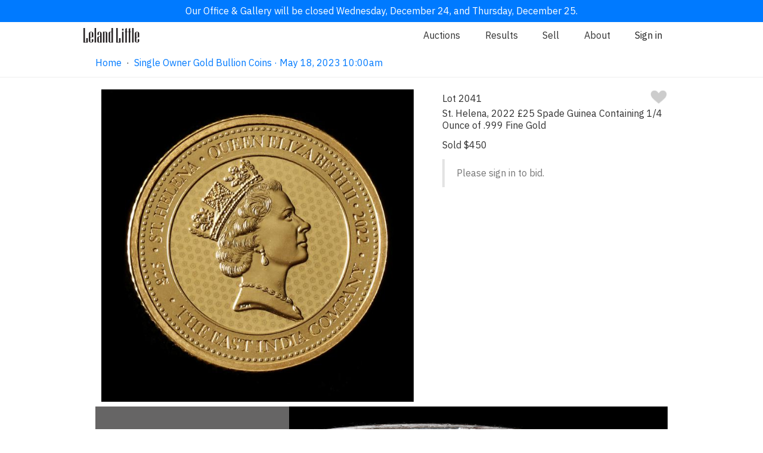

--- FILE ---
content_type: text/html;charset=UTF-8
request_url: https://www.lelandlittle.com/items/489083/st-helena-2022-25-spade-guinea-containing-1-4-ounce-of-999-fine-gold/
body_size: 7415
content:

<!doctype html>

<html lang="en">
<head>
	<!-- Google Tag Manager -->
	<script>(function(w,d,s,l,i){w[l]=w[l]||[];w[l].push({'gtm.start':
	new Date().getTime(),event:'gtm.js'});var f=d.getElementsByTagName(s)[0],
	j=d.createElement(s),dl=l!='dataLayer'?'&l='+l:'';j.async=true;j.src=
	'https://www.googletagmanager.com/gtm.js?id='+i+dl;f.parentNode.insertBefore(j,f);
	})(window,document,'script','dataLayer','GTM-5BW9KK8');</script>
	<!-- End Google Tag Manager -->

	<!-- Basic Page Needs -->
	<meta charset="utf-8">
	<title>St. Helena, 2022 &pound;25 Spade Guinea Containing 1/4 Ounce of .999 Fine Gold (Lot 2041 - Single-Owner Gold Bullion Coins AuctionMay 18, 2023, 10:00am)</title>
	<meta name="description" content="Raphael Maklouf, a celebrated English sculptor, engraved the guinea&#039;s obverse effigy, which is one of Queen Elizabeth&#039;s last numismatic portraits. Our photograph shows a random example of these 22.2mm coins that may or may not be the exact one the buyer receives. The metal content has been verified for all of the St. Helena coins.">
	<meta name="author" content="Leland Little Auctions">

	<!-- Mobile Specific Metas -->
	<meta name="viewport" content="width=device-width, initial-scale=1">

	<!-- OpenGraph Metas -->
	<meta property="og:title" content="St. Helena, 2022 &pound;25 Spade Guinea Containing 1/4 Ounce of .999 Fine Gold" />
	<meta property="og:image" content="https://www.lelandlittle.com/images/inventory/medium/489/489083_1.jpg" />

	<!-- Facebook Metas -->
	<meta name="facebook-domain-verification" content="vkokor7se5swybwyq5ue3xkevd822q" />

	<!-- Font -->
	<link href="https://fonts.googleapis.com/css?family=IBM+Plex+Sans:400,400i,500,500i&display=swap" rel="stylesheet">
	<link rel="stylesheet" href="https://cdnjs.cloudflare.com/ajax/libs/font-awesome/4.7.0/css/font-awesome.min.css">

	<!-- CSS -->
	<link rel="stylesheet" href="/css/default.css?v=1.20.6">
	<link rel="stylesheet" href="/css/app.css?v=1.20.6">
	<link rel="stylesheet" href="/css/photoswipe.css"> 
	<link rel="stylesheet" href="/css/default-skin.css"> 
	<link rel="stylesheet" href="/css/checkout-v2.css?v=1.20.6">

	<!-- Scripts -->
	<!-- Global site tag (gtag.js) - Google Analytics -->
	<script async src="https://www.googletagmanager.com/gtag/js?id=UA-20574743-1"></script>
	<script>
		window.dataLayer = window.dataLayer || [];
		function gtag(){dataLayer.push(arguments);}
		gtag("js", new Date());
		gtag("config", "UA-20574743-1");
	</script>
	<script src="/js/photoswipe.min.js"></script> 
	<script src="/js/photoswipe-ui-default.min.js"></script> 
	<!-- Mailchimp header snippet -->
	<script id="mcjs">!function(c,h,i,m,p){m=c.createElement(h),p=c.getElementsByTagName(h)[0],m.async=1,m.src=i,p.parentNode.insertBefore(m,p)}(document,"script","https://chimpstatic.com/mcjs-connected/js/users/5ceb2dcf1185c0d1d7e540e46/4218f0bcfe0da8d2d86e68a6a.js");</script>
	<!-- Additional Custom Header Tags -->
    <script>
		function scrollTop() {
			window.scrollTo(0,0);
		}
        function handleImageError(image) {
            image.onerror = "";
            const src = image.src;
            const currentUrl = new URL(src);
            const newUrl = `https://www.lelandlittle.com${currentUrl.pathname.replace("lists/large", "lists/medium")}`;
            if (window.items) {
                window.items.forEach((item) => {
                    if (item.src === src.replace("medium", "large")) {
                        item.src = newUrl;
                    }
                });
            }
            image.src = newUrl;
            image.srcset = image.srcset.replace(src, newUrl);
            return true;
        }
    </script>
<link rel="canonical" href="https://www.lelandlittle.com/items/489083/st-helena-2022-25-spade-guinea-containing-1-4-ounce-of-999-fine-gold/" /><script>
	window.popup_message_disabled = true;
	</script>
	<!-- Meta Pixel Code -->
	<script>
	!function(f,b,e,v,n,t,s)
	{if(f.fbq)return;n=f.fbq=function(){n.callMethod?
	n.callMethod.apply(n,arguments):n.queue.push(arguments)};
	if(!f._fbq)f._fbq=n;n.push=n;n.loaded=!0;n.version='2.0';
	n.queue=[];t=b.createElement(e);t.async=!0;
	t.src=v;s=b.getElementsByTagName(e)[0];
	s.parentNode.insertBefore(t,s)}(window, document,'script',
	'https://connect.facebook.net/en_US/fbevents.js');
	fbq('init', '2156912677806660');
	fbq('track', 'PageView');
	</script>
	<noscript><img height="1" width="1" style="display:none"
	src="https://www.facebook.com/tr?id=2156912677806660&ev=PageView&noscript=1"
	/></noscript>
	<!-- End Meta Pixel Code -->
</head>
<body>
	<!-- Google Tag Manager (noscript) -->
	<noscript><iframe src="https://www.googletagmanager.com/ns.html?id=GTM-5BW9KK8"
	height="0" width="0" style="display:none;visibility:hidden"></iframe></noscript>
	<!-- End Google Tag Manager (noscript) -->
	
	<!-- Root element of PhotoSwipe. Must have class pswp. -->
	<div class="pswp" tabindex="-1" role="dialog" aria-hidden="true">

		<!-- Background of PhotoSwipe. 
			 Its a separate element as animating opacity is faster than rgba(). -->
		<div class="pswp__bg"></div>

		<!-- Slides wrapper with overflow:hidden. -->
		<div class="pswp__scroll-wrap">

			<!-- Container that holds slides. 
				PhotoSwipe keeps only 3 of them in the DOM to save memory.
				Dont modify these 3 pswp__item elements, data is added later on. -->
			<div class="pswp__container">
				<div class="pswp__item"></div>
				<div class="pswp__item"></div>
				<div class="pswp__item"></div>
			</div>

			<!-- Default (PhotoSwipeUI_Default) interface on top of sliding area. Can be changed. -->
			<div class="pswp__ui pswp__ui--hidden">

				<div class="pswp__top-bar">

					<!--  Controls are self-explanatory. Order can be changed. -->

					<div class="pswp__counter"></div>

					<button class="pswp__button pswp__button--close" title="Close (Esc)"></button>

					<button class="pswp__button pswp__button--share" title="Share"></button>

					<button class="pswp__button pswp__button--fs" title="Toggle fullscreen"></button>

					<button class="pswp__button pswp__button--zoom" title="Zoom in/out"></button>

					<!-- Preloader demo https://codepen.io/dimsemenov/pen/yyBWoR -->
					<!-- element will get class pswp__preloader--active when preloader is running -->
					<div class="pswp__preloader">
						<div class="pswp__preloader__icn">
						  <div class="pswp__preloader__cut">
							<div class="pswp__preloader__donut"></div>
						  </div>
						</div>
					</div>
				</div>

				<div class="pswp__share-modal pswp__share-modal--hidden pswp__single-tap">
					<div class="pswp__share-tooltip"></div> 
				</div>

				<button class="pswp__button pswp__button--arrow--left" title="Previous (arrow left)">
				</button>

				<button class="pswp__button pswp__button--arrow--right" title="Next (arrow right)">
				</button>

				<div class="pswp__caption">
					<div class="pswp__caption__center"></div>
				</div>

			</div>

		</div>

	</div>
		
	<!-- Required for Vue.js -->
	<div class="app">
		<div id="vueAuthenticate"></div>
		<div id="vuePusherMain"></div>
		<div id="vueLiveMode"></div>
		<div id="vueModal"></div>
		<div id="vueTaxExemptPopupMessage"></div>
	
	<div class="section stickyNav"> <!-- Navigation -->
		<div class="navigationContainer" id="navigationContainer">
			<div id="vueBanner"></div> <!-- When a live auction is in progress, a link to join will appear here. -->
			<div id="navigationHideContainer"> <!-- Navigation hidden when visitor has joined the live auction. -->
				<div class="container">
					<div class="row">
						<div class="twelve columns">
							<div class="navigationMenu">
								<a class="logoContainer" href="/">
									<img class="logo largeLogo" src="/images/dark-logo.svg" alt="Leland Little Auctions" />
									<img class="logo smallLogo" src="/images/small-logo.png" alt="Leland Little Auctions" />
								</a>
                                                                <ul>
                                                                        <li><a href="/#current_and_upcoming_auctions">Auctions</a></li>
                                                                        <li><a href="/results/">Results</a></li>
                                                                        <li><a href="/sell/">Sell</a></li>
                                                                        <li><a href="/about/">About</a></li>
                                                                        <li>
                                                                                <span id="vueAccountMenuItem"></span>
                                                                        </li>
                                                                </ul>
							</div>
						</div>
					</div>
				</div>
		
		<div class="container">
			<div class="row">
				<div class="theHamburglarAndCrumbs">
					<div id="breadcrumbs" class="breadCrumbContainer">
	<a id="breadcrumb_list" class="navLink" href="/">Home</a>&nbsp;&nbsp;&middot;&nbsp;&nbsp;<a id="breadcrumb_list" class="navLink" href="/auction/single-owner-gold-bullion-coins-auction/170409/">Single Owner Gold Bullion Coins · May 18, 2023 10:00am</a>
					</div>
	
				</div>
			</div> 
        </div>
	
			</div>
		</div>
	</div>
		<div id="overlayFader" class="overlayFader shortDelay"></div>
	<div id="item-container" class="container paddingNormalTop paddingNormalBottom"> <!-- The inventory item. -->
		<div class="row"> <!-- The lead image and main information and bidding section. -->
			<div class="seven columns textCenter paddingSmallLeft paddingSmallRight"> <!-- The lead image. -->
                <img class="leadImage lightboxTrigger" src="https://www.lelandlittle.com/images/inventory/medium/489/489083_1.jpg" alt="st-helena-2022-25-spade-guinea-containing-1-4-ounce-of-999-fine-gold"    itemprop="thumbnail" onclick="openLightbox(0);">
			</div>
			<div class="five columns"> <!-- The main information and bidding section. -->
				<div class="flexBoxSpread"> <!-- Lot number and favorite heart. -->
					<div class="lotNumber">Lot 2041</div>
					<div id="item_489083_favoriteHeart"></div>
				</div>
				<h1 class="lead">St. Helena, 2022 £25 Spade Guinea Containing 1/4 Ounce of .999 Fine Gold</h1> <!-- Lead attribute. -->
	
				<div id="item_489083_biddingArea"></div> <!-- The main bidding area, loaded by vue.js code. -->
		
			</div> <!-- Close the main information and bidding section. -->
		</div> <!-- Close the (row) lead image and main information and bidding section. -->
        <a href="/department/rare-coins/821/">
            <div class="explore-block">
                <div class="text-container">
                    <div>
                        <h3>Explore more<span> items like this one</span>.</h3>
                        <span class="desktop_view">Visit our Rare Coins Department</span>
                        <span class="mobile_view">Rare Coins</span>
                        <svg width="13" height="12" viewBox="0 0 13 12" fill="none" xmlns="http://www.w3.org/2000/svg">
                            <path opacity="0.4" d="M7.27551 11.2245L6.37755 10.3382L10.0743 6.6414H0.5V5.3586H10.0743L6.37755 1.67347L7.27551 0.775513L12.5 6L7.27551 11.2245Z" fill="#DCE1E5"/>
                        </svg>
                    </div>
                </div>
                <div class="image-container">
                    <img src="https://www.lelandlittle.com/images/inventory/lists/medium/97_1.jpg" />
                </div>
            </div>
        </a>
        <div id="item_lot_navigation"></div> <!-- The lot navigation area, loaded by vue.js code. -->
	</div> <!-- Close the container. -->
	
	<div class="section"> <!-- The lot details and additional photographs area. -->
		<div class="backgroundColorLightGrey">
			<div class="container">
				<div class="row">
					<div class="twelve columns">
						<div class="minorTitle textCenter">Lot Details &amp; Additional Photographs</div>
					</div>
	Raphael Maklouf, a celebrated English sculptor, engraved the guinea's obverse effigy, which is one of Queen Elizabeth's last numismatic portraits. Our photograph shows a random example of these 22.2mm coins that may or may not be the exact one the buyer receives. The metal content has been verified for all of the St. Helena coins.<br /><br /><a href="/auction/single-owner-gold-bullion-coins-auction/170409/search/?add_filters=%7B%22entities%22%3A%5B%7B%22type%22%3A%22provenance%22%2C%22id%22%3A55117%2C%22name%22%3A%22Private+Delaware+Collection%22%7D%5D%7D">Private Delaware Collection</a> <br /><br />Mint state.<br /><br /></div><div class="row"></div><div class="additionalPhotos">
                    <img class="" src="https://www.lelandlittle.com/images/inventory/medium/489/489083_2.jpg" alt=""    itemprop="thumbnail" onclick="openLightbox(1);">
		
				</div>
			</div>
		</div>
	</div>
    </div>
    
    <script>
        // Constants
        const MOVE_THRESHOLD = 100;
        const itemContainer = document.getElementById("item-container");
        
        // Variable variables
        let initialX = 0;
        let moveX = 0;
        let nextLotButton;
        let previousLotButton;
        
        // Functions
        function handleTouchStart(e) {
            if (e.touches) {
                // We get these buttons here, because they do not exist until the vue.js code runs
                nextLotButton = document.getElementById("next-lot");
                previousLotButton = document.getElementById("previous-lot");
                initialX = e.touches[0].pageX;
            }
        }
        function handleTouchMove(e) {
            if (e.touches) {
                let currentX = e.touches[0].pageX;
                moveX = currentX - initialX;
                if (moveX > MOVE_THRESHOLD) {
                    // swipe right
                    if (previousLotButton) {
                        previousLotButton.click();
                    }
                    return;
                }
                if (moveX < -MOVE_THRESHOLD) {
                    // swipe left
                    if (nextLotButton) {
                        nextLotButton.click();
                    }
                    return;
                }
            }
        }

        // Listeners
        if (itemContainer) {
            itemContainer.addEventListener("touchstart", handleTouchStart);
            itemContainer.addEventListener("touchmove", handleTouchMove);
        }
    </script>
	
    <script>

    // build items array
    var items = [
    
			{
				src: 'https://www.lelandlittle.com/images/inventory/large/489/489083_1.jpg',
				w: 2692,
				h: 2692
			}
		, 
			{
				src: 'https://www.lelandlittle.com/images/inventory/large/489/489083_2.jpg',
				w: 2692,
				h: 2692
			}
		
		];
    
	// the function to open the lightbox
	var openLightbox = function(psIndex) {
	
		var pswpElement = document.querySelectorAll('.pswp')[0];
		var options = {
			index: psIndex,
			history: false,
			focus: false,
			showAnimationDuration: 0,
			hideAnimationDuration: 100,
			fullscreenEl: false,
			closeOnScroll: false,
			shareEl: false    
		};
		var gallery = new PhotoSwipe( pswpElement, PhotoSwipeUI_Default, items, options);
		gallery.init();
	}

    </script>
	
	
	<!-- FOOTER SECTION -->

	<footer class="footer_redesign">
		<div class="footer_container_redesign">
			<!-- this is where the logo would go -->
			<p class="logo_redesign">
				<img class="logo" src="/images/dark-logo.svg" alt="Leland Little Auctions">
			</p>
			<div>
				<h4>Auctions & Results</h4>
				<a href="/index.html#current_and_upcoming_auctions">Auction Schedule</a>
				<!-- linked to the results by auction section of the results page -->
				<a href="/results/#results-by-auction">Results by Auction</a>
				<!-- linked to the terms and conditions list -->
				<a href="/terms-and-conditions/">Terms and Conditions</a>
			</div>
			<div>
				<h4>Sell</h4>
				<!-- linked to the sell page -->
				<a href="/sell/">Selling with Leland Little</a>
				<!-- linked to the section just above the form button on sell page -->
				<a href="/sell/form/">Inquire About Selling</a>
				<!-- linked to the results by department section of the results page -->
				<a href="/results/">Results by Department</a>
			</div>
			<div>
				<h4>About</h4>
				<!-- linked to the department section of the about page -->
				<a href="/about/">Specialist Departments</a>
				<!-- linked to the team section of the about page -->
				<a href="/about/#our-team">Our Team</a>
				<!-- linked to the support page -->
				<a href="/support/">FAQs</a>
			</div>
			<div>
				<h4>Contact</h4>
				<div style="display: flex">
					<div>
						<a class="inactiveLink">620 Cornerstone Court, Hillsborough, NC 27278</a><br />
						<a class="inactiveLink">(919)644-1243<br /></a>
						<a href="mailto:info@lelandlittle.com">info@lelandlittle.com</a>
					</div>
					<div>
						<a target="_blank" href="https://www.google.com/maps/dir//620+Cornerstone+Ct,+Hillsborough,+NC+27278/@36.062793,-79.1681779,12z/">
							<img class="footerMapPin" style="" src="/images/google-maps-logo.png" />
						</a>
					</div>
				</div>
				<br /><br />
				<!-- Begin Email Subscription Signup Form -->
                <div class="sendgrid-subscription-widget widget-2992" 
                    data-emailerror="Please enter a valid email address" 
                    data-nameerror="Please enter your name" 
                    data-checkboxerror="Please tick the box to accept our conditions">
                    
                    <form class="sg-widget" data-token="fce3425a0eff2959e5114195fc97ed9f" onsubmit="return false;">
                        <div class="sg-email-label colorBlack">Sign up for email updates</div>
                        <input class="sg_email" type="email" name="sg_email" placeholder="you@example.com" required="required"> 
                        <div class="sg-response"></div>
                        <input type="submit" class="sg-submit-btn cancelButton marginSmallTop" id="widget-2992" value="Sign up">
                    </form>
                </div>
				<!--End sg-widget-->
				<div class="social_media_redesign">
					<!-- linked to facebook -->
					<a href="https://www.facebook.com/lelandlittleauctions/"><i style="color:grey; font-size:30px;" class="fa fa-facebook-official" aria-hidden="true"></i></a>
					<!-- linked to instagram -->
					<a href="https://www.instagram.com/lelandlittleauctions/"><i style="color:grey; font-size:30px;" class="fa fa-instagram" aria-hidden="true"></i></a>
				</div>
			</div>
		</div>
		<div>
			<p class="textCenter">Website <a href="/terms.html">Terms of Use</a> / <a href="/privacy.html">Privacy Policy</a></p>
		</div>
	</footer>
		
    <script type="text/javascript" defer src="//app.sgwidget.com/js/sg-widget-v2.js"></script>
	<script>
		var config = {
			rootMargin: '1800px 10px 1800px 10px'
		}
		var lazyImages = [].slice.call(document.querySelectorAll("img.lazy"));

		var lazyLoadedEvent = document.createEvent("Event");
		lazyLoadedEvent.initEvent("lazyLoaded", true, true);

		document.addEventListener("lazyLoaded", function(e){
			var lazyImageObserver = new IntersectionObserver(function(entries, observer) {
				entries.forEach(function(entry) {
					if (entry.isIntersecting) {
						var lazyImage = entry.target;
						lazyImage.src = lazyImage.dataset.src;
						lazyImage.srcset = lazyImage.dataset.srcset;
						lazyImage.classList.remove("lazy");
						lazyImageObserver.unobserve(lazyImage);
					}
				});
			}, config);
			lazyImages.forEach(function(lazyImage) {
			  lazyImageObserver.observe(lazyImage);
			});
		})
		document.addEventListener("DOMContentLoaded", function() {

			if ("IntersectionObserver" in window) {
				document.dispatchEvent(lazyLoadedEvent);
			} else {
				function requestHandler(){
					eval(this.responseText);
					document.dispatchEvent(lazyLoadedEvent);
				}		
				var request = new XMLHttpRequest();
				request.addEventListener("load", requestHandler);
				request.open("GET", "https://www.lelandlittle.com/js/intersection-observer.js");
				request.send();	
			}
		});
	</script>

	<script type="text/javascript" src="/js/manifest.js"></script>
	<script type="text/javascript" src="/js/app.js?v=1.20.6"></script>

	<script type="text/javascript">
	window.active_auction_url = "/";
		vueLibrary.renderComponent('AccountMenuItem', '#vueAccountMenuItem',{'props':{
		}}, {"api":{"path":"https:\/\/www.lelandlittle.com\/api"},"pusher_main":{"channel":"5370bda457207ea73dba","app_id":"708394","region":"us2","useTLS":"true","secret":"9f79b5bf7cadcdb36d5d"},"pusher_virtual_auctioneer":{"channel":"3aba602ad06b52fce3ed","app_id":"1025687","region":"us2","useTLS":"true","secret":"5a01d98abea4b574275c"}})
		vueLibrary.renderComponent('Authenticate', '#vueAuthenticate',{'props':{
		}}, {"api":{"path":"https:\/\/www.lelandlittle.com\/api"},"pusher_main":{"channel":"5370bda457207ea73dba","app_id":"708394","region":"us2","useTLS":"true","secret":"9f79b5bf7cadcdb36d5d"},"pusher_virtual_auctioneer":{"channel":"3aba602ad06b52fce3ed","app_id":"1025687","region":"us2","useTLS":"true","secret":"5a01d98abea4b574275c"}})
		vueLibrary.renderComponent('Banner', '#vueBanner',{'props':{
		}}, {"api":{"path":"https:\/\/www.lelandlittle.com\/api"},"pusher_main":{"channel":"5370bda457207ea73dba","app_id":"708394","region":"us2","useTLS":"true","secret":"9f79b5bf7cadcdb36d5d"},"pusher_virtual_auctioneer":{"channel":"3aba602ad06b52fce3ed","app_id":"1025687","region":"us2","useTLS":"true","secret":"5a01d98abea4b574275c"}})
		vueLibrary.renderComponent('Modal', '#vueModal',{'props':{
		}}, {"api":{"path":"https:\/\/www.lelandlittle.com\/api"},"pusher_main":{"channel":"5370bda457207ea73dba","app_id":"708394","region":"us2","useTLS":"true","secret":"9f79b5bf7cadcdb36d5d"},"pusher_virtual_auctioneer":{"channel":"3aba602ad06b52fce3ed","app_id":"1025687","region":"us2","useTLS":"true","secret":"5a01d98abea4b574275c"}})
		vueLibrary.renderComponent('PusherMain', '#vuePusherMain',{'props':{
		}}, {"api":{"path":"https:\/\/www.lelandlittle.com\/api"},"pusher_main":{"channel":"5370bda457207ea73dba","app_id":"708394","region":"us2","useTLS":"true","secret":"9f79b5bf7cadcdb36d5d"},"pusher_virtual_auctioneer":{"channel":"3aba602ad06b52fce3ed","app_id":"1025687","region":"us2","useTLS":"true","secret":"5a01d98abea4b574275c"}})
		vueLibrary.renderComponent('LiveMode', '#vueLiveMode',{'props':{
		}}, {"api":{"path":"https:\/\/www.lelandlittle.com\/api"},"pusher_main":{"channel":"5370bda457207ea73dba","app_id":"708394","region":"us2","useTLS":"true","secret":"9f79b5bf7cadcdb36d5d"},"pusher_virtual_auctioneer":{"channel":"3aba602ad06b52fce3ed","app_id":"1025687","region":"us2","useTLS":"true","secret":"5a01d98abea4b574275c"}})
		vueLibrary.renderComponent('TaxExemptPopupMessage', '#vueTaxExemptPopupMessage',{'props':{
		}}, {"api":{"path":"https:\/\/www.lelandlittle.com\/api"},"pusher_main":{"channel":"5370bda457207ea73dba","app_id":"708394","region":"us2","useTLS":"true","secret":"9f79b5bf7cadcdb36d5d"},"pusher_virtual_auctioneer":{"channel":"3aba602ad06b52fce3ed","app_id":"1025687","region":"us2","useTLS":"true","secret":"5a01d98abea4b574275c"}})
		vueLibrary.renderComponent('SellInquiryForm', '#vueSellInquiryForm',{'props':{
		}}, {"api":{"path":"https:\/\/www.lelandlittle.com\/api"},"pusher_main":{"channel":"5370bda457207ea73dba","app_id":"708394","region":"us2","useTLS":"true","secret":"9f79b5bf7cadcdb36d5d"},"pusher_virtual_auctioneer":{"channel":"3aba602ad06b52fce3ed","app_id":"1025687","region":"us2","useTLS":"true","secret":"5a01d98abea4b574275c"}})
	</script>
	<script>
		function toggleHiddenClass(elementId) {
			document.getElementById(elementId).classList.toggle("hidden");
		}
		function focusField(elementId) {
			document.getElementById(elementId).focus();
		}
		var departmentIndex = 0;
		function moveDepartment(direction, departmentSelector = ".department_thumb_redesign") {
			showDepartment(departmentIndex += direction, departmentSelector);
			return false;
		}
		function showDepartment(index, departmentSelector) {
			var departments  = document.querySelectorAll(departmentSelector);
			if(index >= departments.length) {
				departmentIndex = (departments.length - 1);
				console.log(departmentIndex)
			}
			if(index < 0) {departmentIndex = 0}
			departments[departmentIndex].parentNode.scrollLeft = (departments[departmentIndex].offsetLeft - 80)
		}

		var slideIndex = 1;
		var stopSlideshow = false;
		function manualMoveSlide(direction) {
			stopSlideshow = true;
			moveSlide(direction)
		}
		function moveSlide(direction, slideSelector = ".carousel_card_redesign", buttonSelector = ".dots_redesign > a > span") {
			showSlide(slideIndex += direction, slideSelector, buttonSelector);
			return false;
		}
		function setSlide(index, slideSelector = ".carousel_card_redesign", buttonSelector = ".dots_redesign > a > span") {
			showSlide(slideIndex = index, slideSelector, buttonSelector);
			return false;
		}

		function showSlide(index, slideSelector, buttonSelector) {
			var slides = document.querySelectorAll(slideSelector);
			var buttons = document.querySelectorAll(buttonSelector);
			// current slide	
			if(index > slides.length) {slideIndex = 1;}
			if(index < 1) {slideIndex = slides.length;}
			// next slide	
			var nextIndex = slideIndex + 1;
			if(nextIndex > slides.length) {nextIndex = 1;}
			
			var i;
			for(i = 0; i < slides.length; i++) {
				slides[i].className = slides[i].className.replace(" active", "");
				slides[i].className = slides[i].className.replace(" next", "");
				slides[i].className = slides[i].className.replace(" hide", "") + " hide";
			}
			for(i=0; i < buttons.length; i++) {
				buttons[i].className = "";
			}
			//slides[slideIndex-1].className = slides[slideIndex-1].className.replace(" hide", " active")
			slides[nextIndex-1].className = slides[nextIndex-1].className.replace(" hide", " next")
			
			buttons[slideIndex-1].className = "active_redesign";
			return false;
		}	
	</script>
	
	<script>
		var itemIds = [489083]
		vueLibrary.renderComponent('BiddingArea', '#item_489083_biddingArea', {'props': {'item_id': 489083}}, {"api":{"path":"https:\/\/www.lelandlittle.com\/api"},"pusher_main":{"channel":"5370bda457207ea73dba","app_id":"708394","region":"us2","useTLS":"true","secret":"9f79b5bf7cadcdb36d5d"},"pusher_virtual_auctioneer":{"channel":"3aba602ad06b52fce3ed","app_id":"1025687","region":"us2","useTLS":"true","secret":"5a01d98abea4b574275c"}})
		vueLibrary.renderComponent('FavoriteHeart', '#item_489083_favoriteHeart', {'props': {'item_id': 489083}}, {"api":{"path":"https:\/\/www.lelandlittle.com\/api"},"pusher_main":{"channel":"5370bda457207ea73dba","app_id":"708394","region":"us2","useTLS":"true","secret":"9f79b5bf7cadcdb36d5d"},"pusher_virtual_auctioneer":{"channel":"3aba602ad06b52fce3ed","app_id":"1025687","region":"us2","useTLS":"true","secret":"5a01d98abea4b574275c"}})
		vueLibrary.renderComponent('LotNavigation', '#item_lot_navigation', {'props': {'item_id': 489083}}, {"api":{"path":"https:\/\/www.lelandlittle.com\/api"},"pusher_main":{"channel":"5370bda457207ea73dba","app_id":"708394","region":"us2","useTLS":"true","secret":"9f79b5bf7cadcdb36d5d"},"pusher_virtual_auctioneer":{"channel":"3aba602ad06b52fce3ed","app_id":"1025687","region":"us2","useTLS":"true","secret":"5a01d98abea4b574275c"}})		
		vueLibrary.getBiddingStatuses(itemIds)
	</script>
		<script>
    window.popup_message_disabled = true;
    </script>
</body>
</html>
	

--- FILE ---
content_type: text/css
request_url: https://www.lelandlittle.com/css/default.css?v=1.20.6
body_size: 16744
content:
/*
 * * Skeleton V2.0.4
 * * Copyright 2014, Dave Gamache
 * * www.getskeleton.com
 * * Free to use under the MIT license.
 * * http://www.opensource.org/licenses/mit-license.php
 * * 12/29/2014
 * */

/* Table of contents
 * ––––––––––––––––––––––––––––––––––––––––––––––––––
 * - Banner
 * - Logo
 * - Navigation Menu
 * - Content Section
 * - Inventory Item
 * - Bidding Area
 * - Grid
 * - Base Styles
 * - Typography
 * - Links
 * - Buttons
 * - Forms
 * - Lists
 * - Code
 * - Tables
 * - Spacing
 * - Utilities
 * - Clearing
 * - Media Queries
 * - Pagination
 * - Staff Lists
 * - List Utilities
 * - Overrides
 * */

/* Banner 
 * –––––––––––––––––––––––––––––––––––––––––––––––––– */
.bannerContainer {
  display: block;
  padding: 0.5rem;
  text-align: center;
}

.bannerLink {
  display: block;
  padding: 0.5rem;
  background-color: #007aff;
  color: #fff;
  text-align: center;
}

* {
  margin: 0;
  padding: 0;
  box-sizing: border-box;
}

/* Logo 
 * –––––––––––––––––––––––––––––––––––––––––––––––––– */

@media (min-width: 321px) {
  .logo {
    margin-right: 2rem !important;
  }
}

@media (min-width: 568px) {
  .largeLogo {
    display: block !important;
  }

  .logoContainer {
    position: relative;
    left: -2rem;
  }

  .smallLogo {
    display: none !important;
  }
}

.logo {
  height: 2.5rem;
  width: auto;
  margin-right: 1rem;
}

.largeLogo {
  display: none;
}

.smallLogo {
  display: block;
}

.adminNavLogo {
  width: 12rem;
}

/* Navigation Menu 
 * –––––––––––––––––––––––––––––––––––––––––––––––––– */
@media (min-width: 321px) {
  .navigationContainer>ul li a {
    padding: 0.5rem;
  }

  .navigationContainer>ul li:last-of-type a {
    padding: 1rem 0 1rem 1rem;
  }
}

@media (min-width: 415px) {
  .navigationContainer>ul li a {
    padding: 2rem !important;
  }
}

.navigationContainer {
  background-color: #fff;
  border-bottom: 1px solid #eee;
}

.stickyNav {
  position: sticky;
  z-index: 10001;
  top: 0;
}

.navigationMenu a {
  padding: 1rem 0 1rem 0;
  color: inherit;
}

.navigationMenu {
  display: flex;
  flex-direction: row;
  align-items: center;
  justify-content: space-between;
  z-index: 9997;
}

.navigationMenu>ul {
  display: flex;
  width: 100%;
  max-width: 410px;
  justify-content: space-between;
  list-style: none;
  margin: 0;
  padding: 0;
}

.navigationMenu>ul>li {
  display: inline;
  cursor: pointer;
  margin-bottom: 0;
  white-space: nowrap;
  -webkit-touch-callout: none;
  /* iOS Safari */
  -webkit-user-select: none;
  /* Safari */
  -khtml-user-select: none;
  /* Konqueror HTML */
  -moz-user-select: none;
  /* Old versions of Firefox */
  -ms-user-select: none;
  /* Internet Explorer/Edge */
  user-select: none;
}

.navigationMenu>ul>li>div>a {
  padding: 0.3rem;
  color: inherit;
}

.navigationMenu>ul>li:last-of-type {
  min-width: 55px;
}

.searchField {
  margin: 0 2rem 0 0 !important;
  font-size: 1.5rem;
  width: 50%;
  border-top: 1px solid #aaa !important;
  border-right: 1px solid #aaa !important;
  border-bottom: 1px solid #aaa !important;
  border-left: 1px solid #aaa !important;
}

.searchField:focus {
  border: 2px solid #33a5ff !important;
}

.searchBundle {
  display: flex;
  justify-content: center;
}

.searchFieldContainer {
  position: relative;
  width: 100%;
}

.clearSearchButton {
  display: none;
  position: absolute;
  right: 5px;
  top: 50%;
  transform: translateY(-50%);
  background-color: transparent;
  border: none;
  cursor: pointer;
  padding: 0;
  margin: 0;
  outline: none;
  font-size: 1.2em;
  color: #888;
  min-width: 25px;
  font-size: xx-large;
}

@media (min-width: 321px) {
  .accountPage>ul>li>a {
    font-size: 2rem !important;
    padding: 2rem 3rem 2rem 3rem !important;
  }

  .accountPage>ul>li:last-of-type>a {
    padding: 2rem 3rem 2rem 3rem !important;
  }

  .accountNotificationBadge {
    right: -0.5rem !important;
  }
}

.creditCardForm {
  width: 308px;
}

.creditCardForm select {
  background-color: rgba(100, 100, 100, 0.05) !important;
}

.creditCardForm select:invalid {
  color: darkgray !important;
}

@media (min-width: 542px) {
  .accountSidebar {
    display: block !important;
    position: sticky;
    top: 20px;
    left: -4rem;
  }

  .accountMenuList {
    top: 0 !important;
    right: 0 !important;
    flex-wrap: no-wrap !important;
    flex-direction: column !important;
  }
}

@media (min-width: 415px) {
  .dropdownLeadImageContainer {
    margin-right: 1.5rem !important;
  }

  .listItemNotificationBadge {
    margin-left: 0rem !important;
    margin-right: 2.6rem !important;
  }

  .accountNotificationBadge {
    right: -3rem !important;
    top: 1.6rem !important;
  }
}

.shrinkMenuContainer {
  pointer-events: none;
}

.modalOpen {
  overflow: hidden;
  height: 100vh;
}

.noScroll {
  overflow: hidden;
}

.accountCard {
  width: 100%;
  height: 100%;
}

.accountMenuList {
  top: -3rem;
  right: 2.5rem;
  position: relative;

  display: flex !important;
  justify-content: safe;
  flex-wrap: wrap;
}

.accountMenuList>li {
  padding-left: 1rem;
  padding-right: 1rem;
}

/*.accountPage ul > li:last-of-type .navLink {  margin-bottom:1rem; }*/

.slideTitle {
  display: inline-block;
  /*padding-bottom:2rem;*/
}

.accountMenuBackIcon {
  display: inline-block;
}

.accountMenuBackIcon>img {
  width: 12px;
  margin-right: 0.25rem;
}

.accountPage ul {
  margin-bottom: 2rem;
}

.accountPage ul>li {
  display: flex;
  margin-bottom: 0;
  align-items: center;
}

.accountPage ul>li>a {
  display: flex;
  align-items: center;
}

.dropdownLeadImageContainer {
  background-color: #f5f5f5;
  max-width: 6rem;
  width: 6rem;
  height: 6rem;
  min-width: 6rem;
  min-height: 6rem;
  margin-right: 0.6rem;
}

.navLink {
  cursor: pointer;
  color: #007aff;
}

/*.accountPage ul > li:last-of-type .navLink {  margin-bottom:1rem; }*/

@media (min-width: 415px) {
  .accountPage button {
    width: auto !important;
  }
}

.accountPage input {
  width: 100%;
}

.accountPage button {
  width: 100%;
}

.accountPage :focus {
  outline: none;
}

#customer_pickup:checked~* .radioCheckbox {
  visibility: visible;
}

#vendor_pickup:checked~* .radioCheckbox {
  visibility: visible;
}

#quote:checked~* .radioCheckbox {
  visibility: visible;
}

#pickup:checked~* .radioCheckbox {
  visibility: visible;
}

#standard:checked~* .radioCheckbox {
  visibility: visible;
}

#expedited:checked~* .radioCheckbox {
  visibility: visible;
}

input[id^="quote_"]:checked~* .radioCheckbox {
  visibility: visible;
}

.quoteApproval:checked~* .radioCheckbox {
  visibility: visible;
}

.radioCheckboxOutline {
  cursor: pointer;
  border: 1px solid #aaa;
  width: 18px;
  height: 18px;
  border-radius: 9px;
  position: relative;
  left: 1px;
}

.hiddenInput {
  position: fixed;
  opacity: 0;
  width: auto !important;
}

.radioCheckbox {
  visibility: collapse;
  background-color: #007aff !important;
  width: 20px;
  height: 20px;
  border-radius: 10px;
  position: relative;
  left: -1px;
  top: -1px;
}

.radioCheck {
  position: relative;
  border-bottom: 2px solid white;
  border-right: 2px solid white;
  width: 4px;
  left: 7px;
  top: 3px;
  height: 10px;
  z-index: 15;
  transform: rotate(45deg);
}

.listItemNotificationBadge {
  background-color: #f44242;
  border-radius: 1.2rem;
  padding: 0.4rem;
  height: 0;
  width: 0;
  margin-left: 0.6rem;
  margin-right: 0.6rem;
  display: flex;
  justify-content: center;
  align-items: center;
}

.accountNotificationBadge {
  background-color: #f44242;
  border-radius: 1.2rem;
  padding: 0.4rem;
  position: absolute;
  max-height: 1.5rem;
  top: 0.6rem;
  right: 0.5rem;
  display: flex;
  justify-content: center;
  align-items: center;
}

.badgeCount {
  font-size: 1.3rem;
  color: white;
}

.accountNotification {
  background-color: #f44242;
  color: white;
  padding: 2rem;
}

.mimicDisabledInput {
  background-color: #f5f5f5;
  color: #aaa;
  width: 100%;
  height: 36px !important;
  display: flex;
  align-items: flex-end;
  border: 1px solid #d3d3d3;
  line-height: 1.6;
}

.bidTextInputContainer>.mimicDisabledInput {
  line-height: 1 !important;
}

.mimicDisabledInput>span {
  padding: 6px 10px;
}

.notificationContainer {
  display: flex;
  align-items: center;
  padding-top: 1.5rem;
  padding-bottom: 0.75rem;
  cursor: default !important;
}

.notificationSwitchDescription {
  padding: 0 4rem 0 4rem;
}

.tabContainer {
  box-sizing: border-box;
  width: 100%;
  display: flex;
  flex-wrap: wrap;
  justify-content: flex-end;
}

.tab {
  padding: 0 2rem 1rem 2rem;
  text-align: center;
}

.currentTab {
  border-bottom: 2px solid #007aff;
}

.itemListHeader {
  width: 100%;
  overflow: hidden;
  display: flex;
  align-items: center;
  margin: 0 auto;
  justify-content: space-between;
  box-sizing: border-box;
  padding: 1rem;
}

@media (min-width: 415px) {
  .itemRow {
    padding: 1rem;
  }
}

@media (max-width: 414px) {
  .itemRow {
    padding: 0.5rem;
  }
}

.itemRow {
  box-sizing: border-box;
  width: 100%;
  overflow: hidden;
  display: flex;
  justify-content: space-between;
  color: #222;
}

.itemRow:hover {
  color: #007aff !important;
}

.itemRow:nth-of-type(odd) {
  background-color: rgba(100, 100, 100, 0.1);
}

.lineItemImage {
  width: 100%;
  max-width: 150px;
  max-height: 150px;
}

.lineItemImageSmall {
  width: 100%;
  max-width: 80px;
  max-height: 80px;
}

/* Modal
 * –––––––––––––––––––––––––––––––––––––––––––––––––– */

@media (min-width: 695px) {}

@media (min-width: 870px) and (min-height: 700px) {
  .modal-container {
    height: calc(100vh - 10rem) !important;
    width: calc(100% - 10rem) !important;
    margin: 5rem !important;
  }

  .modal-close {
    right: 7.3rem !important;
    top: 7.3rem !important;
  }
}

.modal-mask {
  position: fixed;
  z-index: 10002;
  top: 0;
  left: 0;
  width: 100%;
  height: 100%;
  background-color: rgba(0, 0, 0, 0.5);
  display: table;
  transition: opacity 0.3s ease;
}

.modal-wrapper {
  display: table-cell;
  vertical-align: middle;
}

.modal-container {
  height: 100vh;
  width: 100vw;
  padding: 3rem;
  box-sizing: border-box;
  background-color: #f5f5f5;
  box-shadow: 0 2px 8px rgba(0, 0, 0, 0.33);
  transition: all 0.3s ease;
  overflow: scroll;
}

.modal-menu {
  position: relative;
  left: -4rem;
  width: calc(100% + 5rem);
}

.autoWidth {
  width: auto !important;
}

.modal-container input {
  font-size: 1em;
  width: 100%;
}

.modal-container p {
  margin-bottom: 30px;
}

.accountMenuContainerClose {
  padding: 0;
  background-size: 15px 15px;
  width: 15px;
  height: 15px;
  background-image: url(https://04e4a73cc9b69a6ee9be-27c3a9c17ee233673ee63c906aa4c75c.ssl.cf1.rackcdn.com/images/close-icon-blue.png);
  background-color: transparent;
  border: none;
  box-sizing: border-box;
  cursor: pointer;
  float: right;
  position: fixed;
  right: 18px;
  top: 21px;
}

.modal-close {
  padding: 0;
  background-size: 22px 22px;
  background-image: url(https://04e4a73cc9b69a6ee9be-27c3a9c17ee233673ee63c906aa4c75c.ssl.cf1.rackcdn.com/images/close-icon-blue.png);
  background-color: transparent;
  border: none;
  box-sizing: border-box;
  cursor: pointer;
  width: 22px;
  height: 22px;
  float: right;
  position: absolute;
  right: 1.2rem;
  top: 1.2rem;
}

.modal-body {
  margin: 20px 0;
  display: inline;
  overflow: hidden;
}

.signInPage {
  min-width: 150px;
  max-width: 421px;
  margin: 0 auto;
  min-height: 50rem;
}

.signedInPage {
  height: calc(100vh - 22rem) !important;
}

.signInLogo {
  width: 150px;
  height: auto;
  min-height: inherit;
}

.modalError {
  color: #f44242;
  margin: 2rem 0 2rem 0;
}

.modal-footer {
  font-size: 14px;
  color: #007aff;
  margin-top: 30px;
  cursor: pointer;
}

/* Forms 
 * –––––––––––––––––––––––––––––––––––––––––––––––––– */
.switchContainer {
  min-height: 40px;
}

.onoffswitch {
  position: relative;
  width: 48px;
  -webkit-user-select: none;
  -moz-user-select: none;
  -ms-user-select: none;
  user-select: none;
}

.onoffswitch-checkbox {
  display: none !important;
}

.onoffswitch-label {
  display: block;
  overflow: hidden;
  cursor: pointer;
  height: 25px;
  padding: 0;
  line-height: 25px;
  border: 2px solid #cccccc;
  border-radius: 25px;
  background-color: #f5f5f5;
  margin-bottom: 0;
  transition: background-color 0.3s ease-in;
}

.onoffswitch-label:before {
  content: "";
  display: block;
  width: 25px;
  margin: 0px;
  background: #ffffff;
  position: absolute;
  top: 0;
  bottom: 0;
  right: 21px;
  height: 25px;
  border: 2px solid #cccccc;
  border-radius: 25px;
  transition: all 0.3s ease-in 0s;
}

.onoffswitch-checkbox:checked+.onoffswitch-label {
  background-color: #34c263;
}

.onoffswitch-checkbox:checked+.onoffswitch-label,
.onoffswitch-checkbox:checked+.onoffswitch-label:before {
  border-color: #34c263;
}

.onoffswitch-checkbox:checked+.onoffswitch-label:before {
  right: 0px;
}

.hidden-file-input {
  display: none;
}

.custom-file-upload {
  border: 1px solid #ccc;
  display: inline-block;
  padding: 6px 12px;
  cursor: pointer;
  font-size: 1.3rem;
}

.country-selector__label {
  -webkit-transform: translateY(-8px) !important;
  transform: translateY(-8px) !important;
}

.form-content {
  margin: auto;
  width: auto !important;
  padding: 1rem;
  font-family: -apple-system, BlinkMacSystemFont, "Segoe UI", Roboto,
    Oxygen-Sans, Ubuntu, Cantarell, "Helvetica Neue", sans-serif;
}

.form-container {
  margin-top: 40px !important;
  width: 100%;
  max-width: 900px;
  margin: auto;
  background-color: white;
  padding: 2rem;
  border-radius: 20px;
  box-shadow: 0 0 5px rgba(0, 0, 0, 0.3);
}

.form-container.loading-wrapper {
  min-height: 60vh;
  display: flex;
  align-items: center;
  justify-content: center;
}

/* Live Bidding 
 * –––––––––––––––––––––––––––––––––––––––––––––––––– */
.closeLiveModeContainer {
  height: 60px;
}

.closeLiveMode {
  position: absolute;
  left: 23px;
  top: 21px;
  width: 32px;
  height: 32px;
  opacity: 0.8;
  float: left;
}

.closeLiveMode:hover {
  opacity: 1;
  cursor: pointer;
}

.overlayFader {
  position: fixed;
  background: #fff;
  opacity: 1;
  left: 0;
  right: 0;
  top: 0;
  bottom: 0;
  z-index: 99999999;
  transition-property: opacity;
  pointer-events: none;
  transition-duration: 700ms;
}

.overlayFader .shortDelay {
  transition-delay: 100ms;
}

.overlayFader .longDelay {
  transition-delay: 2330ms;
}

.transparent {
  opacity: 0;
}

/* Breadcrumbs 
 * –––––––––––––––––––––––––––––––––––––––––––––––––– */
.breadCrumbContainer {
  padding: 1rem 0 1rem 0;
}

.theHamburglarAndCrumbs {
  display: flex;
  justify-content: space-between;
}

.breadcrumb-title {
  display: inline;
  font-size: inherit;
  color: inherit;
  font-weight: inherit;
}

/* Content Section 
 * –––––––––––––––––––––––––––––––––––––––––––––––––– */
@media (min-width: 415px) {
  .minorTitle {
    padding: 2rem 0 2rem 0 !important;
  }

  .majorTitle {
    padding: 4rem 0 3rem 0 !important;
    font-size: 1.8rem !important;
  }
}

.minorTitle {
  padding: 1rem 0 1rem 0;
  font-weight: 500;
  color: #333;
}

.majorTitle {
  padding: 2rem 0 1.5rem 0;
  font-weight: 500;
  color: #333;
  text-align: center;
  font-size: 2rem;
}

.stickyFix {
  padding-top: 15rem !important;
}

/* Inventory Item Page 
 * –––––––––––––––––––––––––––––––––––––––––––––––––– */
@media (min-width: 415px) {
  .lead {
    font-size: 2rem;
  }
}

@media screen and (max-height: 740px) and (orientation: portrait) {
  .leadImage {
    width: 75% !important;
  }
}

.leadImage {
  width: 100%;
}

.lead {
  position: relative;
  z-index: 2;
  line-height: 1.3;
  font-size: 1.6rem;
  font-weight: inherit;
}

.lightboxTrigger {
  cursor: zoom-in;
}

.favorite {
  cursor: pointer;
  width: 3rem;
  height: 3rem;
}

.favorite img {
  width: 100%;
}

.favorite>span {
  position: absolute;
  width: 3rem;
  height: 3rem;
}

.favorite>.loading {
  height: 2rem;
  width: 2rem;
  border-top: 2px solid #f44232;
  border-right: 2px solid #f44232;
  border-left: 2px solid #f44232;
  border-bottom: 2px solid rgba(55, 55, 55, 0);
}

.itemDetails {
  background-color: #f3f3f3;
}

.additionalPhotos {
  display: flex;
  justify-content: space-between;
  flex-wrap: wrap;
}

.additionalPhotos img {
  width: 47%;
  height: 47%;
  margin-bottom: 6%;
  cursor: zoom-in;
}

/* Animations 
 * –––––––––––––––––––––––––––––––––––––––––––––––––– */
.loading,
.loading:after {
  border-radius: 50%;
  width: 14px;
  height: 14px;
}

.loading {
  font-size: 0.6em;
  text-indent: -9999em;
  border-top: 4px solid #333;
  border-right: 4px solid #333;
  border-bottom: 4px solid rgba(55, 55, 55, 0);
  border-left: 4px solid #333;
  -webkit-transform: translateZ(0);
  -ms-transform: translateZ(0);
  transform: translateZ(0);
  -webkit-animation: spinner 1.1s infinite linear;
  animation: spinner 1.1s infinite linear;
}

@-webkit-keyframes spinner {
  0% {
    -webkit-transform: rotate(0deg);
    transform: rotate(0deg);
  }

  100% {
    -webkit-transform: rotate(360deg);
    transform: rotate(360deg);
  }
}

@keyframes spinner {
  0% {
    -webkit-transform: rotate(0deg);
    transform: rotate(0deg);
  }

  100% {
    -webkit-transform: rotate(360deg);
    transform: rotate(360deg);
  }
}

/* Bidding Area 
 * –––––––––––––––––––––––––––––––––––––––––––––––––– */
.biddingArea-biddingStatus {
  min-height: 24px;
}

@media (min-width: 415px) {
  .biddingStatusMessage {
    min-height: 19px;
    padding: 15px 20px 13px 20px;
  }

  .biddingContainer {
    margin-top: 1rem;
  }

  .biddingArea-biddingStatus {
    min-height: 58px;
  }
}

.listBiddingStatusContainer {
  min-height: 58px;
}

.listBiddingStatusContainer .biddingStatusMessage {
  width: 100% !important;
  box-sizing: border-box;
}

.inventoryCard .biddingStatusMessage {
  padding: 15px 20px 13px 0 !important;
}

.additionalStatusDetailsContainer {
  float: left;
  width: 100%;
  margin-bottom: 26px;
  /*margin-top:41px; height:40px; min-height:40px;*/
}

.biddingAreaShiftUp {
  top: -30px;
  position: relative;
}

.cardList .biddingStatusMessage {
  padding: 15px 20px 13px 0;
}

.biddingStatus+.biddingStatusi {
  margin-top: 14px;
}

.bidding-status-update-enter-active {
  animation: status-updater 250ms cubic-bezier(0.04, 0.74, 0, 0.58) both;
}

.bidding-status-update-leave-active {
  display: none;
}

@keyframes status-updater {
  0% {
    transform: translateX(100%);
    opacity: 0;
  }

  20% {
    opacity: 0;
  }

  100% {
    transform: translateX(0px);
    opacity: 1;
  }
}

@keyframes details-updater {
  0% {
    opacity: 0;
  }

  100% {
    opacity: 1;
  }
}

.biddingAreaSpinnerContainer {
  display: table;
  width: 100%;
  max-width: 100%;
  height: 85px;
  min-height: 144px;
  max-height: 144px;
}

.biddingStatusMessage {
  display: flex;
  width: 100%;
  box-sizing: border-box;
}

.biddingAreaInputAndButtonContainer {
  display: flex;
  justify-content: space-between;
}

.biddingAreaInputContainer {
  display: flex;
  align-items: center;
  justify-content: space-between;
  flex-grow: 2;
  font-size: 2.4rem;
}

.biddingAreaBidButtonContainer {
  width: auto;
}

.bidButtonFullWidth {
  display: flex;
  justify-content: space-between;
}

.biddingAreaBidInput {
  font-size: 2.4rem !important;
  width: 100%;
  text-align: right;
  margin-bottom: 0 !important;
}

.bidTextInputContainer {
  margin: 0 2rem 0 2rem !important;
}

.bidButtonBidContainer form {
  margin: 0 !important;
}

.bidButtonCancelButton {
  float: right;
}

.textInputImposter {
  width: 100%;
  flex-grow: 2;
  margin: 0 2rem 0 2rem;
  padding: 0 1rem 0 1rem;
  box-sizing: border-box;
  text-align: right;
  font-size: 2.6rem;
  cursor: default !important;
}

.bidButton {
  margin: 0 !important;
  display: flex;
  justify-content: center;
  border: none;
  outline: none;
  -webkit-transition: background-color 0.1s linear;
  transition: background-color 0.1s linear;
  cursor: pointer;
  color: #fff !important;
}

.cancelButton {
  background-color: #e3e3e3;
  color: #333;
  cursor: pointer;
  -webkit-appearance: none !important;
  appearance: none !important;
  padding: 0 20px;
  font-weight: 500;
  height: 38px;
  box-sizing: border-box;
  line-height: 38px;
  display: block;
  text-align: center;
  font-size: 1.3rem;
  letter-spacing: 0.05rem;
  text-decoration: none;
  white-space: nowrap;
}

.disabledButton {
  background-color: #e3e3e3 !important;
  color: #999 !important;
  cursor: default !important;
}

.dangerButton {
  background-color: #f44242 !important;
  border: 0 !important;
  color: #fff !important;
}

.successButton {
  background-color: #4cd964 !important;
  border: 0 !important;
  color: #fff !important;
}

.understatedButton {
  background-color: rgba(100, 100, 100, 0.1) !important;
  color: #777 !important;
  font-weight: 500 !important;
}

.warningButton {
  background-color: rgba(100, 100, 100, 0.1) !important;
  color: #f44242 !important;
  font-weight: 500 !important;
}

.buttonPulse {
  animation-name: joePulse;
  animation-duration: 2s;
  animation-iteration-count: infinite;
  animation-delay: 1s;
}

@keyframes shadow-pulse {
  0% {
    box-shadow: 0 0 0 0px rgba(0, 0, 0, 0.27);
  }

  90% {
    box-shadow: 0 0 15px 30px rgba(0, 0, 0, 0);
  }
}

@keyframes joePulse {
  from {
    transform: scale(1);
  }

  50% {
    transform: scale(1.13);
  }

  to {
    transform: scale(1);
  }
}

.vue-phone-number-input {
  font-family: "IBM Plex Sans", sans-serif;
  margin-bottom: 2rem;
}

.telephoneButton {
  background-color: transparent !important;
  color: #007aff !important;
  font-weight: 400 !important;
  padding: 0 !important;
  text-align: left;
  opacity: 0.87;
}

.telephoneButtonActionButton {
  float: left;
}

.telephoneButtonCancelButton {
  float: right;
}

.telephoneButtonBidContainer {
  position: relative;
  float: left;
  width: 100%;
}

.telephoneButtonMarginBottom {
  margin-bottom: 15px;
}

.telephoneButtonLabel {
  -webkit-appearance: none;
  appearance: none;
  cursor: pointer !important;
}

.smallButton {
  display: block;
  border: none;
  outline: none;
  -webkit-transition: background-color 0.1s linear;
  transition: background-color 0.1s linear;
  font-weight: 500;
  min-width: 172px;
  cursor: pointer;
  color: #fff;
}

.telephoneBiddingStatus {
  margin-bottom: 10px;
  color: #666;
  font-weight: 300;
}

.telephoneBiddingStatusImage {
  background: url(https://04e4a73cc9b69a6ee9be-27c3a9c17ee233673ee63c906aa4c75c.ssl.cf1.rackcdn.com/images/phone-icon.png);
  background-repeat: no-repeat;
  background-size: 30px 30px;
  width: 30px;
  height: 30px;
  float: left;
}

.telephoneBiddingStatusCopy {
  width: 310px;
  display: inline-block;
  padding-left: 15px;
  box-sizing: border-box;
}

.iti-flag {
  background-image: url(/images/flags.png) !important;
}

.bidButtonActionButton {
  float: left;
  min-width: 78px;
}

.bidButtonCancelButton {
  float: right;
}

.blockButton {
  width: 100%;
}

.borderlessButton {
  border: none;
}

.input-tel {
  width: 100%;
}

.input-tel__label {
  color: #aaa !important;
  top: -31px !important;
  font-size: 1.5rem !important;
  text-align: right !important;
  right: 0px !important;
  color: #aaa !important;
  border: none;
  transition: 0.2s ease all;
  font-weight: normal !important;
  position: absolute !important;
  pointer-events: none !important;

  display: none;
  min-height: auto !important;
}

.vue-phone-number-input {
  margin-bottom: 0 !important;
}

.country-selector__list {
  background-color: #f5f5f5 !important;
}

.country-selector__input {
  border-color: transparent !important;
  box-shadow: rgba(0, 0, 0, 0) 0px 0px 0px 0.125rem !important;
  background-color: transparent !important;
  border-top: 0 !important;
  border-right: 0 !important;
  border-left: 0 !important;
  border-bottom: 0 !important;
}

input::placeholder {
  color: #aaa !important;
}

.noPointer .select-country-container {
  pointer-events: none;
}

.borderGrey {
  border: 2px solid #ccc !important;
}

.input-tel__input {
  border-color: transparent !important;
  background-color: transparent !important;
  box-shadow: none !important;
  caret-color: inherit !important;
  font-size: 16px !important;
  padding: 0 5px !important;
  border-top: 0 !important;
  border-right: 0 !important;
  border-left: 0 !important;
  margin-bottom: 0 !important;
  margin-right: 0 !important;
}

.input-phone-number {
  display: flex;
  align-items: center;
}

.has-hint .input-tel__label {
  display: block !important;
}

.input-tel {
  height: auto !important;
  max-height: inherit !important;
}

label {
  margin-bottom: 0 !important;
}

/* Bidding Messages 
 * –––––––––––––––––––––––––––––––––––––––––––––––––– */
.messageOverflowWrapper {
  position: relative;
  float: left;
  height: 227px;
  overflow: hidden;
  width: 100%;
}

.messageBubbleContainer {
  display: flex;
  flex-direction: row-reverse;
  flex-wrap: wrap-reverse;
  width: 100%;
  overflow: hidden;
}

.messageAnimate {
  animation-name: growMessageHeight, slideMessage;
  animation-duration: 750ms;
  animation-iteration-count: 1;
}

.messageBubbleSlider {
  width: 100%;
  border: 1px solid transparent;
}

.messageBubble {
  float: left;
  width: 100%;
  padding: 6px 18px 6px 18px;
  background-color: #f3f3f3;
  box-sizing: border-box;
  margin-bottom: 10px;
  overflow: hidden;
  color: #555;
  font-weight: 400;
  font-size: 0.9em;
  border-radius: 18px;
}

.bidHistoryHeader {
  margin-bottom: 17px;
}

@keyframes slideMessage {
  0% {
    margin-right: -378px;
  }

  15% {
    margin-right: -378px;
  }

  100% {
    margin-right: 0;
  }
}

@keyframes growMessageHeight {
  0% {
    max-height: 0;
  }

  100% {
    max-height: 500px;
  }
}

/*  */

/* Custom content layout blocks 
 * –––––––––––––––––––––––––––––––––––––––––––––––––– */

/* Credit Card Form
 * -------------------------------------------------- */
.ccRow {
  margin-bottom: 20px;
  float: left;
}

.ccType {
  width: 75px;
  float: left;
  margin-right: 45px;
}

.ccNumber {
  width: 100%;
  margin-right: 10px;
  float: left;
}

.ccRow input {
  font-size: 1em !important;
  padding: 4px;
}

.ccExpiration input {
  text-align: center;
}

.ccCvv input {
  text-align: center;
}

.ccZip input {
  text-align: center;
}

.ccExpMonth {
  width: 72px !important;
  margin-right: 10px;
  float: left;
}

.ccExpYear {
  width: 98px !important;
  margin-right: 10px;
  float: left;
}

.ccCvv {
  width: 116px;
  float: left;
}

.ccAddress {
  margin-right: 10px;
  float: left;
}

.ccZip {
  width: 79px;
  float: left;
}

.ccForm {
  overflow: auto;
}

.ccExpiration {
  width: 192px;
  float: left;
}

/* Countdown Clock 
 * –––––––––––––––––––––––––––––––––––––––––––––––––– */
@media (min-width: 415px) {}

.countdownTitleContainer {
  z-index: 2;
}

.countdownClockContainer {
  z-index: 1;
  height: 19px;
}

.countdownClockSubContainer {
  position: relative;
  top: -21px;
  height: 42px;
  overflow: hidden;
}

.countdownFixedHeight {
  height: 24px;
}

.countdownTopGradient {
  background-image: linear-gradient(white, rgba(255, 255, 255, 0.001)),
    -webkit-linear-gradient(white, rgba(255, 255, 255, 0.001));
  width: 100%;
  height: 14px;
  margin-top: 16px;
  position: relative;
  top: -10px;
  z-index: 9997;
}

.countdownBottomGradient {
  background-image: linear-gradient(rgba(255, 255, 255, 0.001), white),
    -webkit-linear-gradient(rgba(255, 255, 255, 0.001), white);
  width: 100%;
  height: 14px;
  position: relative;
  top: 0px;
  z-index: 9997;
}

.countdownClock {
  overflow: hidden;
  height: 22px;
  position: relative;
  transform: scale(1);
  transition: transform 1s, right 1s, top 1s, color 2s;
  color: #333;
  right: 0;
  top: -9px;
}

.countdownClock>div {
  display: inline-block !important;
}

.countdownDigitContainer {
  width: 10px;
  float: left;
  margin-top: -23px;
  line-height: 22px;
}

.countdownLotsRemainingContainer {
  position: relative;
  display: inline-block;
  margin-right: 0 !important;
  min-height: 0 !important;
}

.countdownClockTitle {
  width: 68px;
  float: left;
  margin-left: 5px;
  margin-top: -23px;
  line-height: 22px;
}

.theFinalCountdown {
  position: relative;
  top: -6px;
}

.digit {
  position: relative;
  top: 0;
  opacity: 1;
}

.unit {
  position: relative;
  top: 0;
  opacity: 1;
}

/*
 * Vue Transitions
 *--------------------------------------------------- */
.clock-movement-enter-active {
  transition: all 0ms ease-out 0ms;
  top: 0px;
}

.clock-movement-leave-active {
  transition: all 150ms ease-out 0ms;
  top: -20px !important;
}

.fade-enter,
.fade-leave-to {
  opacity: 0;
}

.fade-enter-active,
.fade-leave-active {
  transition: opacity 200ms ease-out;
}

.fadeLong-enter,
.fadeLong-leave-to {
  opacity: 0;
}

.fadeLong-enter-active,
.fadeLong-leave-active {
  transition: opacity 300ms ease-in-out;
}

.transitionContainer {
  width: 100%;
}

.transitionItem {
  position: absolute;
}

.easeHeight {
  min-height: 528px;
}

/* List Cards
 * –––––––––––––––––––––––––––––––––––––––––––––––––– */
@media (min-width: 1023px) {
  .card {
    width: 31% !important;
    margin-bottom: 3.4rem !important;
  }

  .card.condensed {
    width: 21% !important;
  }

  .card.expanded {
    width: 26% !important;
    margin-bottom: 13rem !important;
  }
}

.card {
  padding: 0 !important;
  width: 47%;
  height: 100%;
  margin-bottom: 4rem;
  overflow: hidden;
}

.card.condensed {
  width: 47%;
}

.card.expanded {
  margin-bottom: 18rem;
}

.card.expanded {
  width: 44%;
  margin-bottom: 5rem;
}

.card a {
  color: inherit;
}

.cardList {
  margin-top: 3rem;
  display: flex;
  justify-content: space-between;
  flex-wrap: wrap;
}

.cardLeadImage {
  width: 100%;
}

.zoomImage .cardLeadImage {
  transform: scale(1.5);
}

.landscapeImage {
  height: 46vw;
  overflow: hidden;
}

.landscapeImage img {
  position: relative;
  top: -11vw;
}

/* Item List 
 * –––––––––––––––––––––––––––––––––––––––––––––––––– */
.twoColumns {
  column-count: 2;
  column-gap: 25px;
  width: 100%;
  line-height: normal !important;
  margin-bottom: 2.5rem;
}

.fourColumns {
  column-count: 4;
  column-gap: 25px;
  width: 100%;
  line-height: normal !important;
  margin-bottom: 2.5rem;
}

.fiveColumns {
  column-count: 5;
  column-gap: 25px;
  width: 100%;
  line-height: normal !important;
  margin-bottom: 2.5rem;
}

.paddedLink {
  display: inline-block;
  margin-bottom: 1rem;
  width: 100%;
}

.theHamburglar {
  color: #007aff;
  cursor: pointer;
  font-size: 2.7rem;
  text-align: right;
  -webkit-user-select: none;
  -moz-user-select: none;
  -ms-user-select: none;
  user-select: none;
  margin-left: 3rem;
  font-weight: 700;
}

.favoriteHeartContainer {
  position: relative;
  float: right;
  z-index: 999;
  top: 0.5rem;
  right: 0.5rem;
}

.moveUp {
  position: relative;
  top: -33px;
}

.bid {
  padding: 0 0 15px 0;
  overflow: auto;
}

/* Condensed Line Item List */
.sectionHeader {
  margin-top: 2rem;
  font-weight: 500;
}

/* INTERNET CLERK COMPONENT */
.customBidContainer {
  display: flex;
  flex-direction: row;
  align-items: center;
}

.customBidContainer p {
  flex-basis: 50%;
  margin-bottom: 1rem;
}

.customBidContainer input {
  flex-basis: 50%;
}

.bidLoadingContainer {
  min-height: 76px;
  display: flex;
  flex-direction: column;
  justify-content: center;
  align-items: center;
}

.inlineLoadingContainer {
  display: inline-flex;
  min-height: 1rem;
  line-height: 1rem;
  margin-left: 1rem;
  margin-right: 1rem;
}

/*
.currentAskingBidInput { font-size:2em !important; width:auto !important; }
.podiumCurrentBid { margin-bottom:25px; }
.podiumCurrentBidState{ width:30%; font-size:32px; display:inline-block; }
.podiumCurrentBidAmount{ width:20%;  display:inline-block; }
.podiumCurrentBidcard{ width:20%;  display:inline-block; }
.podiumScreenLargeButton{ display:block; border:none; outline:none; -webkit-appearance:none !important; margin:auto; height:40px; color:#fff; background-color:#e3e3e3; display:inline-block; cursor:pointer; font-weight:500; letter-spacing:0.5px; font-size:14px; padding: 0px 20px 0px 20px; border:none; outline:none; line-height:41px; box-sizing:border-box; -webkit-transition: background-color 100ms linear; position:relative; line-height:28px !important; margin: 0 !important; -webkit-transition:none; margin-bottom:10px !important;}
.podiumScreenButtonContainer { width:100%; display:flex; justify-content: space-between; margin-bottom:20px; }
.podiumScreenSmallInput{ max-width:60px; margin-right:10px; text-align:right; }
.podiumScreenMediumInput{ width:160px !important; }
.podiumScreenStartContainer{ width:100%; text-align:right; }
.podiumScreenUpNext{ font-size:24px; color:grey; text-align:center; width:100%; margin-top:20px; }
.podiumInternetButton{ box-sizing:border-box; font-size:21px; font-family:Courier; font-weight:700; padding:10px; height:100px; width:130px; background-color:#e3e3e3; color:#999; cursor:pointer; }
.podiumInternetButton:active{ background-color:#1F743B !important; }
.podiumScreenSecondary{ box-sizing:border-box; font-size:21px; font-family:Courier; font-weight:700; padding:10px; height:100px; width:130px; background-color:#007aff; color:#fff; cursor:pointer; }
.podiumScreenSecondary:active{ background-color:#0062cc !important; }
.podiumScreenImageContainer{ max-width:100%; }
.podiumScreenImageContainer img { width:100%; }
.podiumScreenLotnumber{ font-size:17px !important; font-weight:500; color:#666; padding-right:10px; }
.podiumScreenLead{ font-size:22px !important; font-weight:400;  }
.podiumScreenConsignor{ font-size:20px; padding:10px; background-color:grey; color:white; font-weight:700; display:none; }
.podiumScreenDescription{ font-size:18px; }
.podiumScreenSize{ font-size:20px; font-weight:700; }
.podiumScreenRed { color:red; }
.podiumScreenTitle{ font-size:20px; font-weight:700; }
.podiumScreenBidInfo{ font-size:60px; font-weight:700; }
.podiumScreenBidderName{ font-size:28px; color:#aaa; font-weight:700; }
.podiumScreenLeftColumn{ width:44%; padding:20px 20px 20px 40px; box-sizing: border-box; float:left; text-align:left; }
.podiumScreenRightColumn{  height:100vh; width:56%; padding:20px 40px 20px 20px; box-sizing: border-box; float:left; text-align:left; justify-content:space-between; }
.podiumScreenRightColumn .messageOverflowWrapper{ float:right !important; max-height:none; }
.waitingBid{ background-color:#34c263 !important; color:#fff !important; }
*/

.scrollableMessageBox {
  background-color: rgba(100, 100, 100, 0.1) !important;
  padding: 1rem;
  border: thin solid #ccc;
  height: 350px;
  overflow-y: auto;
  margin-top: 1rem;
}

.scrollableMessage {
  background: #fff;
  padding: 1rem;
  border-radius: 0 10px 10px 0;
}

.absoluteCenter {
  position: absolute;
  margin: auto;
  left: 0;
  right: 0;
  bottom: 0;
  top: 0;
}

/* Footer 
 * –––––––––––––––––––––––––––––––––––––––––––––––––– */
.footer ul {
  list-style-type: none;
  margin: 0;
  padding: 0;
}

.footer ul li {
  box-sizing: border-box;
}

.footer ul li:first-child a {
  color: #111 !important;
  font-weight: 400 !important;
}

.footer ul li a {
  color: #888;
}

.inactiveLink {
  color: inherit !important;
}

.footerMapPin {
  height: 30px;
  width: auto;
  margin-right: 1rem;
}

@media (min-width: 415px) {
  .footerMapPin {
    height: 40px;
    width: auto;
    margin-right: 3rem;
  }
}

/* Grid
 * –––––––––––––––––––––––––––––––––––––––––––––––––– */
.container {
  position: relative;
  width: 100%;
  max-width: 960px;
  margin: 0 auto;
  padding: 0 10px;
  box-sizing: border-box;
}

.wideContainer {
  position: relative;
  width: 100%;
  margin: 0 auto;
  padding: 0 10px;
  box-sizing: border-box;
}

.column,
.columns {
  width: 100%;
  float: left;
  box-sizing: border-box;
}

/* For devices larger than 321px */
@media (min-width: 321px) {
  .container {
    padding: 0 20px;
    width: 90%;
    padding: 0;
  }
}

/* For devices larger than 550px */
@media (min-width: 550px) {
  .textLarge {
    line-height: 3.8rem !important;
  }

  /*.fullHeight img { display:none;  }*/
  .twoColumnFlex {
    display: flex !important;
    align-items: stretch;
  }

  /*.columns .marginNormalBottom { margin-bottom:0 !important; }*/

  .container {
    width: 90%;
  }

  .column,
  .columns {
    margin-left: 4%;
  }

  .column:first-child,
  .columns:first-child {
    margin-left: 0;
  }

  .one.column,
  .one.columns {
    width: 4.66666666667%;
  }

  .two.columns {
    width: 13.3333333333%;
  }

  .three.columns {
    width: 22%;
  }

  .four.columns {
    width: 30.6666666667%;
  }

  .five.columns {
    width: 39.3333333333%;
  }

  .six.columns {
    width: 48%;
  }

  .seven.columns {
    width: 56.6666666667%;
  }

  .eight.columns {
    width: 65.3333333333%;
  }

  .nine.columns {
    width: 74%;
  }

  .ten.columns {
    width: 82.6666666667%;
  }

  .eleven.columns {
    width: 91.3333333333%;
  }

  .twelve.columns {
    width: 100%;
    margin-left: 0;
  }

  .one-third.column {
    width: 30.6666666667%;
  }

  .two-thirds.column {
    width: 65.3333333333%;
  }

  .one-half.column {
    width: 48%;
  }

  /* Offsets */
  .offset-by-one.column,
  .offset-by-one.columns {
    margin-left: 8.66666666667%;
  }

  .offset-by-two.column,
  .offset-by-two.columns {
    margin-left: 17.3333333333%;
  }

  .offset-by-three.column,
  .offset-by-three.columns {
    margin-left: 26%;
  }

  .offset-by-four.column,
  .offset-by-four.columns {
    margin-left: 34.6666666667%;
  }

  .offset-by-five.column,
  .offset-by-five.columns {
    margin-left: 43.3333333333%;
  }

  .offset-by-six.column,
  .offset-by-six.columns {
    margin-left: 52%;
  }

  .offset-by-seven.column,
  .offset-by-seven.columns {
    margin-left: 60.6666666667%;
  }

  .offset-by-eight.column,
  .offset-by-eight.columns {
    margin-left: 69.3333333333%;
  }

  .offset-by-nine.column,
  .offset-by-nine.columns {
    margin-left: 78%;
  }

  .offset-by-ten.column,
  .offset-by-ten.columns {
    margin-left: 86.6666666667%;
  }

  .offset-by-eleven.column,
  .offset-by-eleven.columns {
    margin-left: 95.3333333333%;
  }

  .offset-by-one-third.column,
  .offset-by-one-third.columns {
    margin-left: 34.6666666667%;
  }

  .offset-by-two-thirds.column,
  .offset-by-two-thirds.columns {
    margin-left: 69.3333333333%;
  }

  .offset-by-one-half.column,
  .offset-by-one-half.columns {
    margin-left: 52%;
  }
}

/* Base Styles
 * –––––––––––––––––––––––––––––––––––––––––––––––––– */
/* NOTE
 * html is set to 62.5% so that all the REM measurements throughout Skeleton
 * are based on 10px sizing. So basically 1.5rem = 15px :) */
@media (min-width: 375px) {
  body {
    font-size: 1.4em !important;
  }
}

@media (min-width: 568px) {
  body {
    font-size: 1.6em !important;
    line-height: 1.7em;
  }
}

@media (min-width: 1024px) {}

html {
  font-size: 62.5%;
}

body {
  margin: 0;
  font-size: 1.3em;
  /* currently ems cause chrome bug misinterpreting rems on body element */
  /*line-height: 1.5;*/
  font-weight: 400;
  font-family: "IBM Plex Sans", "HelveticaNeue", "Helvetica Neue", Helvetica,
    Arial, sans-serif;
  color: #333;
}

img {
  width: 100%;
  /*min-height:100%;*/
  /* please dear lord do not let this come back to haunt me */
}

img.pswp__img {
  min-height: initial !important;
}

.pswp__img--placeholder--blank {
  background: rgb(255, 255, 255) !important;
}

/* SHIPPING MODULE */
.shippingRadioContainer {
  display: flex;
}

.shippingRadioContainer :first-child {
  flex-shrink: 7;
}

.payShippingInvoiceButton {
  max-width: 350px;
  text-align: center;
  color: white !important;
}

.shippingOrderContainer {
  font-family: Courier;
  padding: 40px;
  box-sizing: border-box;
  width: 100%;
  overflow: auto;
}

.shippingOrder {
  display: flex;
}

.shippingOrderDetails {
  width: 38%;
  min-width: 38%;
  max-width: 38%;
  box-sizing: border-box;
  padding-right: 80px;
}

.shippingOrderItems {
  flex-grow: 1;
  box-sizing: border-box;
}

.quoteInvoiceItem {
  display: flex;
  align-items: center;
  padding: 7px 0 0 0;
}

.quoteInvoiceItemImage {
  float: left;
  width: 55px;
  max-width: 55px;
  min-width: 55px;
  padding-left: 4px;
  padding-right: 9px;
}

.quoteInvoiceItemImage img {
  width: 100%;
}

.quoteInvoiceItemDescription {
  float: left;
  width: 83%;
  padding-right: 9px;
  box-sizing: border-box;
}

.quoteInvoiceItemSoldAmount {
  float: left;
  width: 17%;
  text-align: right;
}

.quoteDescription {
  font-size: 16px !important;
}

.trackingNumber {
  width: 30% !important;
  font-size: 16px !important;
}

.quoteAmount {
  text-align: right;
}

.quoteInvoiceItemCopy {
  width: calc(100% - 50px);
  align-self: flex-start;
}

.quoteSubmit {
  float: right;
  margin-top: 15px;
}

.quoteCancel {
  float: right;
  margin-top: 15px;
  margin-right: 30px;
}

.quoteFields {
  width: 100%;
  margin-bottom: 12px;
  float: left;
}

.quoteDescriptionContainer {
  float: left;
  width: 80%;
}

.quoteAmountContainer {
  float: right;
  width: 17%;
  text-align: right;
}

.shippingOrderQuotes {
  margin-bottom: 50px;
  float: left;
  margin-top: 20px;
  width: 100%;
}

.quoteInvoiceItemCheckbox {
  display: block !important;
}

.shippingMessages {
  padding: 0 0 30px 0;
}

/* Typography
 * –––––––––––––––––––––––––––––––––––––––––––––––––– */
/*
h1, h2, h3, h4, h5, h6 {
  margin-top: 0;
  margin-bottom: 2rem;
  font-weight: 300; }
h1 { font-size: 4.0rem; line-height: 1.2;  letter-spacing: -.1rem;}
h2 { font-size: 3.6rem; line-height: 1.25; letter-spacing: -.1rem; }
h3 { font-size: 3.0rem; line-height: 1.3;  letter-spacing: -.1rem; }
h4 { font-size: 2.4rem; line-height: 1.35; letter-spacing: -.08rem; }
h5 { font-size: 1.8rem; line-height: 1.5;  letter-spacing: -.05rem; }
h6 { font-size: 1.5rem; line-height: 1.6;  letter-spacing: 0; }
*/
h2 {
  line-height: 1.25em;
  letter-spacing: -0.1rem;
}

/* Larger than phablet */
/*
@media (min-width: 550px) {
  h1 { font-size: 5.0rem; }
  h2 { font-size: 4.2rem; }
  h3 { font-size: 3.6rem; }
  h4 { font-size: 3.0rem; }
  h5 { font-size: 2.0rem; }
  h6 { font-size: 1.5rem; }
}
*/

p {
  margin-top: 0;
}

/* Links
 * –––––––––––––––––––––––––––––––––––––––––––––––––– */
a {
  text-decoration: none;
  color: #007aff;
}

/* Buttons
 * –––––––––––––––––––––––––––––––––––––––––––––––––– */
.tallInput input {
  height: 44px !important;
}

.tallInput select {
  height: 44px !important;
  margin-top: 1rem !important;
  margin-bottom: 2rem !important;
}

.tallInput button {
  height: 44px !important;
  margin-top: 1rem !important;
  margin-bottom: 2rem !important;
}

.button,
button,
input[type="submit"],
input[type="reset"],
input[type="button"] {
  display: inline-block;
  height: 38px;
  padding: 0 12px;
  color: #555;
  text-align: center;
  font-size: 1.3rem;
  font-weight: 500;
  line-height: 38px;
  letter-spacing: 0.05rem;
  text-decoration: none;
  white-space: nowrap;
  background-color: transparent;
  cursor: pointer;
  min-width: 13rem;
  box-sizing: border-box;
}

.button:hover,
button:hover,
input[type="submit"]:hover,
input[type="reset"]:hover,
input[type="button"]:hover,
.button:focus,
button:focus,
input[type="submit"]:focus,
input[type="reset"]:focus,
input[type="button"]:focus {
  outline: 0;
}

.button.button-primary,
button.button-primary,
input[type="submit"].button-primary,
input[type="reset"].button-primary,
input[type="button"].button-primary {
  color: #fff;
  background-color: #33c3f0;
  border-color: #33c3f0;
}

.button.button-primary:hover,
button.button-primary:hover,
input[type="submit"].button-primary:hover,
input[type="reset"].button-primary:hover,
input[type="button"].button-primary:hover,
.button.button-primary:focus,
button.button-primary:focus,
input[type="submit"].button-primary:focus,
input[type="reset"].button-primary:focus,
input[type="button"].button-primary:focus {
  color: #fff;
  background-color: #1eaedb;
  border-color: #1eaedb;
}

.button--small {
  line-height: 50%;
  margin: initial !important;
}

.button--blue:hover {
  background-color: #007aff !important;
}

/* Forms
 * –––––––––––––––––––––––––––––––––––––––––––––––––– */
input[type="email"],
input[type="date"],
input[type="number"],
input[type="search"],
input[type="text"],
input[type="tel"],
input[type="url"],
input[type="password"],
textarea,
select {
  width: 100%;
  height: 38px;
  padding: 6px 10px;
  /* The 6px vertically centers text on FF, ignored by Webkit */
  background-color: #fff;
  border: 2px solid #ccc;
  box-shadow: none;
  box-sizing: border-box;
  font-size: 16px;
}

input:only-child {
  margin-top: 0 !important;
  margin-bottom: 0 !important;
}

input:last-child {
  margin-top: 1rem;
  margin-bottom: 2rem;
}

/* Removes awkward default styles on some inputs for iOS */
input[type="email"],
input[type="date"],
input[type="number"],
input[type="search"],
input[type="text"],
input[type="tel"],
input[type="url"],
input[type="password"],
textarea {
  background-color: rgba(100, 100, 100, 0.05);
  -webkit-appearance: none;
  -moz-appearance: none;
  appearance: none;
}

textarea {
  min-height: 65px;
  padding-top: 6px;
  padding-bottom: 6px;
}

input[type="email"]:focus,
input[type="date"]:focus,
input[type="number"]:focus,
input[type="search"]:focus,
input[type="text"]:focus,
input[type="tel"]:focus,
input[type="url"]:focus,
input[type="password"]:focus,
textarea:focus,
select:focus {
  border: 2px solid #33a5ff;
  outline: 0;
}

label,
legend {
  display: block;
  margin-bottom: 0.5rem;
  font-weight: 500;
}

fieldset {
  padding: 0;
  border-width: 0;
}

input[type="checkbox"],
input[type="radio"] {
  display: inline;
}

label>.label-body {
  display: inline-block;
  margin-left: 0.5rem;
  font-weight: normal;
}

input[type="number"]::-webkit-inner-spin-button,
input[type="number"]::-webkit-outer-spin-button {
  -webkit-appearance: none;
  margin: 0;
}

/* Lists
 * –––––––––––––––––––––––––––––––––––––––––––––––––– */
ul {
  list-style: circle inside;
}

ol {
  list-style: decimal inside;
}

ol,
ul {
  padding-left: 0;
  margin-top: 0;
}

ul ul,
ul ol,
ol ol,
ol ul {
  margin: 1.5rem 0 1.5rem 3rem;
  font-size: 90%;
}

li {
  margin-bottom: 1rem;
}

/* Code
 * –––––––––––––––––––––––––––––––––––––––––––––––––– */
code {
  padding: 0.2rem 0.5rem;
  margin: 0 0.2rem;
  font-size: 90%;
  white-space: nowrap;
  background: #f1f1f1;
  border: 1px solid #e1e1e1;
  border-radius: 4px;
  overflow-x: auto;
}

pre>code {
  display: block;
  padding: 1rem 1.5rem;
  white-space: pre;
}

/* Tables
 * –––––––––––––––––––––––––––––––––––––––––––––––––– */
th,
td {
  padding: 12px 15px;
  text-align: left;
  border-bottom: 1px solid #e1e1e1;
}

th:first-child,
td:first-child {
  padding-left: 0;
}

th:last-child,
td:last-child {
  padding-right: 0;
}

/* Spacing
 * –––––––––––––––––––––––––––––––––––––––––––––––––– */
button,
.button {
  margin-bottom: 1rem;
}

pre,
blockquote,
dl,
figure,
table,
p,
ul,
ol,
form {
  margin-bottom: 2.5rem;
}

/* Utilities
 * –––––––––––––––––––––––––––––––––––––––––––––––––– */
.grayscale {
  filter: grayscale(100%);
}

.dimBackground {
  background-color: rgba(100, 100, 100, 0.05);
}

.u-full-width {
  width: 100%;
  box-sizing: border-box;
  min-width: 5rem !important;
}

.u-max-full-width {
  max-width: 100%;
  box-sizing: border-box;
}

.u-pull-right {
  float: right;
}

.u-pull-left {
  float: left;
}

.hidden {
  display: none !important;
}

.flagColorDefault {
  color: #777 !important;
}

.flagColorSuccess {
  color: #34c263;
}

.flagColorError {
  color: #f44232;
}

.backgroundColorDefault {
  background-color: #007aff !important;
}

.backgroundColorWhite {
  background-color: #fff !important;
}

.backgroundColorSuccess {
  background-color: #34c263 !important;
}

.backgroundColorError {
  background-color: #f44242 !important;
}

.backgroundColorLightGrey {
  background-color: #f5f5f5 !important;
}

.backgroundColorLightGrey input {
  background-color: white;
}

.backgroundColorLightGrey textarea {
  background-color: white;
}

.backgroundColorDimmer {
  background-color: rgba(100, 100, 100, 0.05) !important;
}

.backgroundColorTransparent {
  background-color: transparent !important;
}

.textCenter {
  text-align: center !important;
}

.textLeft {
  text-align: left !important;
}

.textRight {
  text-align: right !important;
}

.colorLightGrey {
  color: #ccc !important;
}

.colorGrey {
  color: #888 !important;
}

.colorDarkGrey {
  color: #777 !important;
}

.colorBlack {
  color: #222 !important;
}

.colorSuccess {
  color: #34c263;
}

.colorError {
  color: #f44242;
}

.colorWhite {
  color: #fff;
}

.colorTransparent {
  color: rgba(0, 0, 0, 0) !important;
}

.colorDefault {
  color: #007aff;
}

.fontBold {
  font-weight: 600 !important;
}

.fontSemiBold {
  font-weight: 500 !important;
}

.fontWeightNormal {
  font-weight: 400 !important;
}

.fontSmaller {
  font-size: smaller !important;
  line-height: normal;
}

.fontSmall {
  font-size: 1.15rem;
}

.fontLarge {
  font-size: 1.8rem !important;
}

.fontXLarge {
  font-size: 3.5rem !important;
}

.marginLargeTop {
  margin-top: 4rem !important;
}

.marginNormalTop {
  margin-top: 2rem !important;
}

.marginSmallTop {
  margin-top: 1rem !important;
}

.marginNoneTop {
  margin-top: 0rem !important;
}

.marginLargeRight {
  margin-right: 4rem !important;
}

.marginNormalRight {
  margin-right: 2rem !important;
}

.marginSmallRight {
  margin-right: 1rem !important;
}

.marginNoneRight {
  margin-right: 0rem !important;
}

.marginLargeBottom {
  margin-bottom: 4rem !important;
}

.marginNormalBottom {
  margin-bottom: 2rem !important;
}

.marginSmallBottom {
  margin-bottom: 1rem !important;
}

.marginXSmallBottom {
  margin-bottom: 0.7rem !important;
}

.marginNoneBottom {
  margin-bottom: 0rem !important;
}

.marginLargeLeft {
  margin-left: 4rem !important;
}

.marginNormalLeft {
  margin-left: 2rem !important;
}

.marginSmallLeft {
  margin-left: 1rem !important;
}

.marginXSmallLeft {
  margin-left: 0.7rem !important;
}

.marginNoneLeft {
  margin-left: 0rem !important;
}

.w-100 {
  width: 100% !important;
}

.flexGrow {
  flex-grow: 2 !important;
}

.stretch {
  align-items: stretch !important;
}

.flexBox {
  display: flex;
  align-content: flex-start;
  flex-wrap: wrap;
  align-items: center;
}

.noWrap {
  flex-wrap: nowrap !important;
}

.wrap {
  flex-wrap: wrap !important;
}

.flexBoxCentered {
  display: flex;
  align-items: center;
  justify-content: center;
  flex-direction: column;
}

.flexBoxSpread {
  display: flex;
  align-items: center;
  justify-content: space-between;
  flex-direction: row;
}

.flexBoxSpreadColumn {
  display: flex;
  align-items: flex-start;
  justify-content: space-between;
  flex-direction: column;
}

.flexBoxSpreadCenteredColumn {
  display: flex;
  align-items: center;
  justify-content: space-between;
  flex-direction: column;
}

.flexEnd {
  justify-content: flex-end !important;
}

.flexStart {
  justify-content: flex-start !important;
  align-items: flex-start !important;
}

.flexAlignTop {
  align-self: flex-start !important;
}

.overflowHidden {
  overflow: hidden;
}

.fullHeight {
  height: 100%;
}

.apiResponse {
  display: flex;
  align-items: center;
  justify-content: center;
  min-height: 3rem;
  /* height:3rem; */
}

@media (min-width: 415px) {
  .flagColorDefault {
    border-left: 4px solid #e3e3e3;
  }

  .flagColorSuccess {
    border-left: 4px solid #34c263;
  }

  .flagColorError {
    border-left: 4px solid #f44232;
  }

  .paddingSmall {
    padding: 1rem !important;
  }

  .paddingNormal {
    padding: 2rem !important;
  }

  .paddingLarge {
    padding: 4rem !important;
  }

  .paddingLargeTop {
    padding-top: 4rem !important;
  }

  .paddingNormalTop {
    padding-top: 2rem !important;
  }

  .paddingSmallTop {
    padding-top: 1rem !important;
  }

  .paddingLargeBottom {
    padding-bottom: 4rem !important;
  }

  .paddingNormalBottom {
    padding-bottom: 2rem !important;
  }

  .paddingSmallBottom {
    padding-bottom: 1rem !important;
  }

  .paddingLargeRight {
    padding-right: 4rem !important;
  }

  .paddingNormalRight {
    padding-right: 2rem !important;
  }

  .paddingSmallRight {
    padding-right: 1rem !important;
  }

  .paddingLargeLeft {
    padding-left: 4rem !important;
  }

  .paddingNormalLeft {
    padding-left: 2rem !important;
  }

  .paddingSmallLeft {
    padding-left: 1rem !important;
  }
}

@media (max-width: 416px) {
  .paddingSmall {
    padding: 0.5rem !important;
  }

  .paddingNormal {
    padding: 1rem !important;
  }

  .paddingLarge {
    padding: 2rem !important;
  }

  .paddingLargeTop {
    padding-top: 2rem !important;
  }

  .paddingNormalTop {
    padding-top: 1rem !important;
  }

  .paddingSmallTop {
    padding-top: 0.5rem !important;
  }

  .paddingLargeBottom {
    padding-bottom: 2rem !important;
  }

  .paddingNormalBottom {
    padding-bottom: 1rem !important;
  }

  .paddingSmallBottom {
    padding-bottom: 0.5rem !important;
  }

  .paddingLargeRight {
    padding-right: 2rem !important;
  }

  .paddingNormalRight {
    padding-right: 1rem !important;
  }

  .paddingSmallRight {
    padding-right: 0.5rem !important;
  }

  .paddingLargeLeft {
    padding-left: 2rem !important;
  }

  .paddingNormalLeft {
    padding-left: 1rem !important;
  }

  .paddingSmallLeft {
    padding-left: 0.5rem !important;
  }
}

.paddingNoneTop {
  padding-top: 0rem !important;
}

.paddingNoneBottom {
  padding-bottom: 0rem !important;
}

.paddingNoneRight {
  padding-right: 0rem !important;
}

.paddingNoneLeft {
  padding-left: 0rem !important;
}

.paddingNone {
  padding: 0 !important;
}

.overflowNormalHeight {
  height: 40rem;
  overflow: scroll;
}

.sectionAnchor {
  display: flex;
  font-size: 0 !important;
}

.fullHeight {
  height: 100%;
  background-size: cover;
  background-position: center;
  background-repeat: no-repeat;
}

.minHeightMedium {
  min-height: 20rem;
}

.twoColumnFlex {
  display: block;
}

.textLarge {
  font-size: 1.8rem;
  line-height: 3.3rem;
}

.textSmall {
  font-size: 1.2rem;
  line-height: 1.6rem;
}

.translucent {
  opacity: 0 !important;
  transition-property: opacity;
  transition-duration: 250ms;
}

.cursorPointer {
  cursor: pointer !important;
}

.cursorDefault {
  cursor: default !important;
}

.cursorZoomIn {
  cursor: zoom-in !important;
}

.fixedHeightLargeScroll {
  height: 30rem !important;
  overflow: scroll;
  box-shadow: inset 0px -2px 30px 0px rgba(0, 0, 0, 0.1);
}

.fixedHeightMedium {
  height: 20rem !important;
}

.fixedHeightSmall {
  height: 5rem !important;
}

.fullBleedImage {
  height: 60vh;
  overflow: hidden;
  position: relative;
}

.fullBleedImage img {
  position: absolute;
  margin: auto;
  top: 0;
  bottom: 0;
}

.dropdownBottom {
  background-color: #fff;
  padding-top: 2rem;
  padding-bottom: 2rem;
  box-sizing: border-box;
  width: 100%;
  position: absolute;
  bottom: 0;
}

.shrink {
  transition: opacity 1s, max-height 1s !important;
  opacity: 0 !important;
  max-height: 0 !important;
}

.shrinkContainer {
  transition: opacity 500ms, max-height 200ms !important;
  opacity: 1;
  max-height: 100px;
}

@media only screen and (min-width: 476px) {
  .hideOnDesktop {
    display: none !important;
  }
}

@media only screen and (max-width: 475px) {
  .hideOnMobile {
    display: none !important;
  }
}

/* Misc
 * –––––––––––––––––––––––––––––––––––––––––––––––––– */
hr {
  margin-top: 3rem;
  margin-bottom: 3.5rem;
  border-width: 0;
  border-top: 1px solid #e1e1e1;
}

/* Clearing
 * –––––––––––––––––––––––––––––––––––––––––––––––––– */

/* Self Clearing Goodness */
.container:after,
.row:after,
.u-cf {
  content: "";
  display: table;
  clear: both;
}

/* Media Queries
 * –––––––––––––––––––––––––––––––––––––––––––––––––– */
/*
 * Note: The best way to structure the use of media queries is to create the queries
 * near the relevant code. For example, if you wanted to change the styles for buttons
 * on small devices, paste the mobile query code up in the buttons section and style it
 * there.
 * */

/* Larger than mobile */
@media (min-width: 415px) {}

/* Larger than phablet (also point when grid becomes active) */
@media (min-width: 550px) {}

/* Larger than tablet */
@media (min-width: 750px) {}

/* Larger than desktop */
@media (min-width: 1000px) {}

/* Larger than Desktop HD */
@media (min-width: 1200px) {}

/* redesign things */

:root {
  --light_grey: #f5f5f5;
  --pastel_background: #eaeef0;
  /* super pale blue */
  --links: #0b6bd1;
  /* bright blue */
  --dark: #171e24;
  /* #0D2031 dark bluish color */
  --button: #001b64;
  /* royal blue */
  --stories: #202020;
  /* dark grey */
  --alt_link: #404040;
  /* grey */
}

.redesign {
  background-color: var(--pastel_background);
}

.global_container_redesign,
.footer_container_redesign {
  max-width: 1050px;
  margin: auto;
}

.special_container_redesign {
  max-width: 1160px;
}

.intro_redesign {
  padding: 21px 20px 40px 20px;
}

.auctions_redesign,
.specialists_redesign,
.stories_redesign,
.events_redesign,
.about_redesign,
.exceptional_results_redesign,
.sell_intro_redesign,
.sell_process_redesign {
  padding: 30px 20px;
  background-color: transparent;
}

.warning_redesign {
  background-color: var(--light_grey);
  padding: 10px;
  margin-bottom: 20px;
}

.warning_empty {
  margin-bottom: 20px;
}

/* While the span (desktop_redesign is invisible, the paragraph is split into 2 columns)*/
.warning_redesign>p {
  display: grid;
  grid-template-columns: 1fr auto;
  justify-content: space-between;
}

.warning_redesign.long_redesign {
  display: none;
}

.warning_redesign.long_redesign>a {
  float: right;
}

.warning_redesign.long_redesign>h3 {
  text-align: center;
  padding: 20px;
}

.warning_redesign.long_redesign>p {
  display: block;
  padding: 0 20px 20px 20px;
}

.redesign img {
  width: 100%;
  object-fit: cover;
}

.redesign img.shrink_image {
  transform-origin: center;
  transform: scale(0.7);
  object-fit: contain;
}

.redesign p>a,
.warning_redesign.long_redesign>a {
  color: var(--links);
  text-decoration: none;
  font-weight: 600;
}

/* CAROUSEL STUFF */

.carousel_redesign {
  display: grid;
  grid-template-rows: auto;
  grid-template-columns: 1fr;
  width: 100%;
  position: relative;
}

.carousel_redesign h2 {
  font-size: 2em;
}

.carousel_redesign .fa {
  position: absolute;
  z-index: 11;
  top: 20vh;
  font-size: 100px;
  color: rgba(245, 245, 245, 0.5);
  text-shadow: 0 0 5px rgba(0, 0, 0, 0.5);
}

.carousel_redesign .fa-angle-left {
  left: 20px;
}

.carousel_redesign .fa-angle-right {
  right: 20px;
}

.carousel_redesign .fa:hover {
  color: rgba(245, 245, 245, 1);
}

.carousel_redesign .dotsContainer_redesign {
  position: absolute;
  top: 45vh;
  z-index: 11;
  width: 100%;
}

.carousel_redesign .dots_redesign {
  display: flex;
  justify-content: center;
}

.carousel_redesign .dots_redesign>a {
  display: block;
  width: 40px;
  height: 40px;
  padding: 7.5px;
}

.carousel_redesign .dots_redesign span {
  border-radius: 7.5px;
  width: 15px;
  height: 15px;
  display: block;
  background-color: rgba(245, 245, 245, 0.5);
  box-shadow: 0 0 5px rgba(0, 0, 0, 0.5);
}

.carousel_redesign .dots_redesign span:hover {
  background-color: rgba(245, 245, 245, 1);
}

.carousel_redesign .dots_redesign span.active_redesign {
  background-color: var(--links);
}

.carousel_card_redesign {
  grid-row: 1/2;
  grid-column: 1/2;
  align-self: stretch;
  color: white;
  text-decoration: none;
  display: grid;
  align-items: stretch;
  justify-items: stretch;
  grid-template-rows: 50vh minmax(150px, auto);
}

.carousel_card_redesign .caption_redesign {
  background-color: var(--dark);
  display: grid;
  grid-template-rows: auto 1fr;
  align-items: start;
  row-gap: 20px;
  padding: 20px;
}

/* CAROUSEL ANIMATION */

/* the animation is set to play on its own after 5 seconds. It is tied to the class of .active which 
will need to toggle to the following slides with JavaScript */
.carousel_card_redesign.active {
  animation: opacity-anim 2s 1 ease-in-out 3s;
}

.carousel_card_redesign.hide {
  display: none;
}

@keyframes opacity-anim {
  from {
    opacity: 1;
  }

  to {
    opacity: 0;
  }
}

/* this one is currently tied to a hover event, which will need to be replaced with an on-click event */
.carousel_card_redesign.active {
  z-index: 10;
  opacity: 1;
}

/* AUCTION SECTION */

.redesign h2 {
  padding: 20px 0 40px 0;
}

.auctions_redesign .auction_card_redesign {
  display: grid;
  grid-template-columns: 1fr minmax(160px, 40%);
  color: white;
  text-decoration: none;
  max-width: 650px;
  min-height: 250px;
  margin: 0 auto 30px auto;
  width: 100%;
  position: relative;
}

.auctions_redesign .auction_card_redesign_no_lots {
  cursor: unset;
}

.auctions_redesign .image_wrapper_redesign {
  height: 250px;
  width: 100%;
  overflow: hidden;
}

.auctions_redesign img {
  height: 250px;
  width: 100%;
}

.auction_card_redesign .caption_redesign {
  background-color: var(--dark);
  display: grid;
  align-content: space-between;
  padding: 20px;
}

.auction_card_redesign .auction_card_footer_redesign {
  background-color: #818286;
  width: 100%;
  position: absolute;
  bottom: 0;
  text-align: center;
}

/* auctions animation */

.auction_card_redesign img {
  transition: transform 1s ease-in-out;
}

.auction_card_redesign:hover img {
  transform: scale(1.1);
}

/* SPECIALIST SECTION */

.horizontal_scrolly_redesign {
  position: relative;
  height: 200px;
  overflow-x: hidden;
  overflow-y: hidden;
  display: flex;
  justify-content: space-between;
  align-items: center;
}

.menu_redesign {
  display: grid;
  grid-template-columns: repeat(17, 200px);
  column-gap: 20px;
  overflow-x: auto;
  overflow-y: hidden;
  -webkit-overflow-scrolling: touch;
  margin: 0 40px;
}

.menu_redesign:nth-of-type(1) {
  margin-left: 40px;
}

.department_thumb_redesign {
  position: relative;
  width: 200px;
  height: 200px;
  display: block;
  color: white;
  background-color: black;
}

.department_thumb_redesign img {
  height: 200px;
  width: 200px;
  z-index: -1;
  transition: opacity 0.5s ease-in-out;
}

.department_thumb_redesign h3 {
  position: absolute;
  top: 80px;
  padding: 10px;
  width: 100%;
  text-align: center;
  z-index: 10;
  text-shadow: 0 0 10px rgba(0, 0, 0, 1);
}

.department_thumb_redesign:hover img {
  opacity: 50%;
}

.horizontal_scrolly_redesign .fa {
  top: 60px;
  font-size: 75px;
  color: var(--dark);
  opacity: 50%;
}

.horizontal_scrolly_redesign .fa-angle-left {
  left: 0;
}

.horizontal_scrolly_redesign .fa-angle-right {
  right: 0;
}

.horizontal_scrolly_redesign .fa:hover {
  opacity: 100%;
}

.button_redesign {
  width: 200px;
  margin: auto;
  border: 2px solid var(--button);
  padding: 15px;
  color: var(--button);
  font-weight: 600;
  border-radius: 10px;
  text-align: center;
  display: block;
  margin-top: 40px;
  text-decoration: none;
}

.button_redesign:hover {
  background-color: var(--button);
  color: white;
}

.button_redesign:disabled,
.button_redesign:disabled:hover {
  background-color: var(--light_grey) !important;
  color: var(--dark);
  cursor: initial;
  color: lightsteelblue;
  border-color: lightsteelblue;
}

/* STORIES SECTION */

.stories_card_redesign {
  min-width: 300px;
  max-width: 400px;
  text-decoration: none;
  display: block;
  margin: 0 auto 40px auto;
  color: var(--stories);
}

.stories_card_redesign img {
  height: 280px;
}

.stories_card_redesign h3 {
  margin: 10px 0;
}

.stories_card_redesign:hover {
  text-decoration: underline;
}

/* EVENTS SECTION */

.event_thumb_redesign {
  color: var(--stories);
  margin: 0 20px;
  text-decoration: none;
}

.event_thumb_redesign img {
  margin-top: 5px;
  height: 150px;
  width: 150px;
  border-radius: 75px;
  box-shadow: 0 0 2px rgba(0, 0, 0, 0.1);
}

.event_thumb_redesign h3 {
  margin: 10px 0;
}

.events_redesign .horizontal_scrolly_redesign {
  height: 330px;
}

.hide-scrollbar {
  /*FireFox*/
  scrollbar-width: none;
  /*IE10+*/
  -ms-overflow-style: -ms-autohiding-scrollbar;
}

.hide-scrollbar::-webkit-scrollbar {
  /*Chrome, Safari, Edge*/
  display: none;
}

.events_redesign .menu_redesign {
  display: flex;
  overflow-x: auto;
  overflow-y: hidden;
  -webkit-overflow-scrolling: touch;
  margin: 0 40px;
  /*justify-content: center;*/
}

.event_thumb_redesign:hover {
  text-decoration: underline;
}

/* FOOTER SECTION */

.footer_redesign {
  padding: 30px 20px;
}

.footer_redesign a,
.footer_redesign p,
.footer_redesign span {
  text-decoration: none;
  color: var(--alt_link);
}

.footer_container_redesign>div>a,
.footer_container_redesign>div>p,
.footer_container_redesign>div>span {
  display: block;
  padding: 5px 0;
}

.footer_container_redesign>div,
.footer_container_redesign>p {
  padding: 15px 0;
}

.footer_redesign h4 {
  padding: 10px 0;
}

.footer_redesign a:hover {
  color: var(--links);
}

.social_media_redesign {
  display: grid;
  grid-template-columns: repeat(2, 50px);
  justify-items: start;
  align-items: center;
}

.social_media_redesign a {
  font-size: 40px;
  color: var(--links);
}

.social_media_redesign a:hover {
  color: var(--button);
}

/* DEPARTMENT PAGE */
/* HEADER SECTION */
.header_redesign {
  padding-top: 65px;
  display: grid;
  background-size: cover;
  width: 100%;
  align-items: center;
  justify-items: center;
  color: white;
  text-shadow: 0 0 5px rgba(0, 0, 0, 0.5);
  background-position: center;
  text-align: center;
}

.department_header_redesign {
  height: 70vh;
}

.header_redesign h1 {
  font-size: 3em;
  padding: 40px;
}

@media (min-width: 550px) and (min-height: 804px) {
  .header_redesign h1 {
    font-size: 3.25em;
  }
}

@media (min-width: 805px) {
  .header_redesign h1 {
    font-size: 3.5em;
  }
}

.sell_header_redesign {
  height: 40vh;
  padding-top: 0 !important;
}

/* SECONDARY NAV */
.secondary_nav_redesign {
  display: none;
}

/* ABOUT SECTION */

.director_redesign {
  padding: 60px 0 0 0;
}

.department_container_redesign {
  padding: 30px 0;
}

.about_redesign img {
  max-width: 250px;
  height: 250px;
  border-radius: 100%;
  margin: auto;
  display: block;
}

.director_redesign h3 {
  padding: 20px 0 10px 0;
}

.director_redesign p {
  padding: 5px 0 0 0;
}

.bio_redesign {
  margin-top: 20px;
}

/* EXCEPTIONAL RESULTS */

.exceptional_results_redesign .carousel_card_redesign {
  padding: 0 40px;
}

.exceptional_results_redesign .carousel_redesign .fa-angle-left {
  left: 0;
}

.exceptional_results_redesign .carousel_redesign .fa-angle-right {
  right: 0;
}

.exceptional_results_redesign .fa {
  top: 30vh;
  color: var(--dark);
  opacity: 50%;
  font-size: 70px;
  text-shadow: none;
}

.exceptional_results_redesign .fa:hover {
  opacity: 100%;
  color: var(--dark);
}

/* PROPERTIES SECTION */
.properties_redesign .property_card_redesign {
  display: grid;
  grid-template-columns: 1fr minmax(160px, 33%);
  color: white;
  text-decoration: none;
  min-height: 250px;
  margin: 0 auto 30px auto;
  width: 100%;
}

.properties_redesign .image_wrapper_redesign {
  height: 250px;
  width: 100%;
  overflow: hidden;
}

.properties_redesign img {
  height: 250px;
  width: 100%;
}

.property_card_redesign .caption_redesign {
  background-color: var(--dark);
  display: grid;
  align-content: space-between;
  padding: 20px;
}

/* properties animation */

.property_card_redesign img {
  transition: transform 1s ease-in-out;
}

.property_card_redesign:hover img {
  transform: scale(1.1);
}

/* SELL PAGE */

.sell_process_redesign {
  display: grid;
  grid-template-columns: 80px 1fr;
  column-gap: 20px;
  align-items: center;
}

.sell_process_redesign h2,
.sell_process_redesign .button_redesign {
  grid-column: 1/3;
}

.sell_process_redesign img {
  max-width: 80px;
  display: block;
  margin: auto;
  justify-self: center;
  padding: 0 0 40px 0;
}

.sell_process_redesign h3 {
  padding: 0 0 5px 0;
}

.sell_process_redesign p {
  padding-bottom: 40px;
}

.sell_process_redesign>div:nth-of-type(4)>p,
.sell_process_redesign img:nth-of-type(4) {
  padding-bottom: 0;
}

.faq_container_redesign {
  padding: 30px 0;
}

.faq_container_redesign h2 {
  padding: 20px 20px 40px 20px;
}

.question_wrapper_redesign {
  background-color: var(--light_grey);
}

.question_wrapper_redesign>div {
  background-color: white;
  display: grid;
  grid-template-columns: 1fr minmax(auto, 40px);
  grid-template-rows: minmax(40px, auto);
  padding: 0 20px;
  column-gap: 40px;
  align-items: center;
  border: 0.5px solid rgba(0, 0, 0, 0.2);
}

.question_wrapper_redesign>div>p {
  padding: 20px 0;
  margin-bottom: 0;
}

.question_wrapper_redesign i {
  padding: 20px;
  cursor: pointer;
  transform-origin: center;
  text-align: center;
  transition: transform 0.1s ease-in-out;
}

.question_wrapper_redesign>div {
  cursor: pointer;
}

.question_wrapper_redesign>p {
  padding: 20px;
  display: none;
}

/* hover effect that will need to be replaced with JS on-click event */

/* I also wanted this to toggle ".question_wrapper_redesign>p " to display block, 
but that is apparently not possible with just CSS, so we have to revisit the animation 
for that once it has been plugged in to javascript. */

.general_contact_redesign {
  display: grid;
  grid-template-columns: 60px 1fr;
  column-gap: 20px;
  padding-bottom: 50px;
  align-items: center;
}

.sell_page_redesign .button_redesign,
.department_stories_redesign .button_redesign {
  margin-bottom: 50px;
}

.ex_intro_redesign {
  padding: 21px 0 40px;
}

.ex_intro_redesign>.carousel_redesign .fa {
  top: 22.5vh;
}

.ex_intro_redesign>.carousel_redesign .dotsContainer_redesign {
  top: 55vh;
  /* width: 60%; */
}

.ex_intro_redesign .carousel_card_redesign {
  grid-template-rows: 60vh;
  grid-template-columns: minmax(800px);
  background-color: #fff;
}

.ex_intro_redesign .carousel_card_redesign .caption_redesign {
  grid-template-rows: auto auto;
  align-content: center;
  padding: 20px 80px 20px 20px;
}

/* MEDIA QUERIES */

@media only screen and (min-width: 550px) {
  .intro_redesign {
    padding: 21px 0 40px 0;
  }

  .exceptional_results_redesign.sell_results_redesign>.carousel_redesign .dotsContainer_redesign {
    top: 55vh;
    width: 60%;
  }

  .exceptional_results_redesign.sell_results_redesign .carousel_card_redesign {
    grid-template-rows: 60vh;
    grid-template-columns: 1fr minmax(300px, 40%);
  }

  .exceptional_results_redesign.sell_results_redesign .carousel_card_redesign .caption_redesign {
    grid-template-rows: auto auto;
    align-content: center;
    padding: 20px 80px 20px 20px;
  }

  .auctions_redesign,
  .specialists_redesign,
  .stories_redesign,
  .events_redesign,
  .about_redesign,
  .exceptional_results_redesign,
  .sell_intro_redesign,
  .sell_process_redesign,
  .properties_redesign {
    padding: 30px 0;
  }

  .global_container_redesign {
    width: 90%;
    margin: auto;
  }

  .faq_container_redesign h2 {
    padding: 20px 0 40px 0;
  }

  .director_redesign img {
    float: left;
    margin-bottom: 15px;
    margin-right: 30px;
    shape-outside: polygon(100% 0%,
        100% 55%,
        96.79% 68.15%,
        91.43% 78.74%,
        85.86% 86.96%,
        78.43% 93.82%,
        67.93% 100%,
        0% 100%,
        0% 0%);
  }

  .director_redesign h3 {
    padding: 0 0 10px 0;
  }
}

.footer_container_redesign {
  display: grid;
  margin: auto;
  grid-template-columns: repeat(2, 1fr);
  column-gap: 30px;
}

.logo_redesign {
  margin-bottom: 0;
  grid-column: 1/3;
}

@media only screen and (min-width: 700px) {
  /* STORIES*/

  .redesign .stories_redesign .stories_container_redesign {
    display: grid;
    grid-template-columns: repeat(2, 1fr);
    column-gap: 30px;
    align-items: start;
  }

  .button_redesign {
    grid-column: 1/3;
  }

  /*FOOTER */

  .footer_redesign {
    padding: 30px 0;
  }

  .footer_container_redesign {
    width: 90%;
    grid-template-columns: repeat(4, 1fr);
  }

  .logo_redesign {
    margin-bottom: 2.5rem;
    grid-column: 1/5;
  }
}

@media only screen and (min-width: 800px) {
  /* CAROUSEL */

  .intro_redesign>.carousel_redesign .fa {
    top: 22.5vh;
  }

  .exceptional_results_redesign.sell_results_redesign>.carousel_redesign .fa {
    top: 32vh;
  }

  .intro_redesign>.carousel_redesign .dotsContainer_redesign,
  .exceptional_results_redesign.sell_results_redesign>.carousel_redesign .dotsContainer_redesign {
    top: 55vh;
    width: 60%;
  }

  .exceptional_results_redesign.sell_results_redesign>.carousel_redesign .dotsContainer_redesign {
    top: 65vh;
  }

  .intro_redesign .carousel_card_redesign,
  .exceptional_results_redesign.sell_results_redesign .carousel_card_redesign {
    grid-template-rows: 60vh;
    grid-template-columns: 1fr minmax(300px, 40%);
  }

  .exceptional_results_redesign.sell_results_redesign .carousel_card_redesign {
    grid-template-rows: 70vh;
  }

  .intro_redesign .carousel_card_redesign .caption_redesign,
  .exceptional_results_redesign.sell_results_redesign .carousel_card_redesign .caption_redesign {
    grid-template-rows: auto auto;
    align-content: center;
    padding: 20px 80px 20px 20px;
  }

  /* AUCTIONS */

  .redesign>.auctions_redesign {
    display: grid;
    grid-template-columns: repeat(2, 1fr);
    column-gap: 30px;
    align-items: start;
  }

  .auctions_redesign h2 {
    grid-column: 1/3;
  }

  /* PROPERTIES */

  .redesign>.properties_redesign {
    display: grid;
    grid-template-columns: repeat(2, 1fr);
    column-gap: 30px;
    align-items: start;
  }

  .properties_redesign h2 {
    grid-column: 1/1;
  }

  /* DEPARTMENT PAGE */

  .department_container_redesign {
    width: 62%;
    margin-left: 40%;
  }

  .director_redesign {
    overflow: hidden;
  }

  .secondary_nav_redesign {
    display: block;
    width: 250px;
    margin: 80px 0 0 5%;
    padding: 10px 0;
    background-color: white;
    position: sticky;
    top: 115px;
    float: left;
    box-shadow: 0 0 5px rgba(94, 89, 89, 0.5);
  }

  .secondary_nav_redesign a {
    display: block;
    padding: 10px 20px;
    text-decoration: none;
    color: var(--alt_link);
    border-top: 0.5px solid rgba(0, 0, 0, 0.1);
  }

  .secondary_nav_redesign h3 {
    padding: 10px 20px;
    font-size: 1.3em;
  }

  .secondary_nav_redesign a:hover {
    color: var(--links);
    font-weight: 600;
  }
}

@media only screen and (min-width: 1050px) {
  /* WARNING */

  .warning_redesign>p {
    grid-template-columns: auto 1fr auto;
    font-weight: 600;
    column-gap: 10px;
  }

  .desktop_redesign {
    display: block;
    font-weight: 400;
  }

  .warning_redesign.long_redesign>p {
    font-weight: 400;
  }

  /* CAROUSEL */

  .carousel_redesign .dotsContainer_redesign {
    top: 65vh;
  }

  .carousel_card_redesign {
    grid-template-rows: 70vh;
  }

  /* STORIES */

  .global_container_redesign>.stories_redesign .stories_container_redesign {
    grid-template-columns: repeat(3, 1fr);
  }

  .global_container_redesign>.stories_redesign .button_redesign {
    grid-column: 1/4;
  }

  /* DEPARTMENT PAGE */

  .department_container_redesign {
    margin-left: 35%;
  }

  .department_container_redesign .stories_container_redesign {
    display: grid;
    grid-template-columns: repeat(2, 1fr);
    column-gap: 30px;
    align-items: start;
  }

  .department_container_redesign .button_redesign {
    grid-column: 1/3;
  }

  .auctions_redesign {
    display: grid;
    grid-template-columns: repeat(2, 1fr);
    column-gap: 30px;
    align-items: start;
  }

  .exceptional_results_redesign .fa {
    top: 37vh;
  }
}

/* Scheduled Service Maintenance Page */
.maintenance-bg-rectangle {
  position: fixed;
  height: 75vh;
  width: 100%;
  bottom: 0;
  background-color: #eaeef0;
}

.maintenance-card {
  width: 100%;
  max-width: 800px;
  margin: 0 auto;
  min-height: 500px;
  background-color: #fff;
  position: relative;
}

.maintenance-card .image {
  width: 100%;
  height: 200px;
  background-size: cover;
  background-origin: center center;
}

.maintenance-card .copy {
  padding: 30px 30px;
  text-align: center;
}

.maintenance-logo {
  width: 160px;
  margin: 30px auto;
}

@media (min-width: 542px) {
  .maintenance-card .image {
    width: 100%;
    height: 400px;
    background-size: cover;
    background-origin: center center;
  }

  .maintenance-card .copy {
    padding: 30px 100px;
    text-align: center;
  }
}

.lds-ring {
  display: inline-block;
  position: relative;
  width: 80px;
  height: 80px;
}

.lds-ring div {
  box-sizing: border-box;
  display: block;
  position: absolute;
  width: 64px;
  height: 64px;
  margin: 8px;
  border: 8px solid #fff;
  border-radius: 50%;
  animation: lds-ring 1.2s cubic-bezier(0.5, 0, 0.5, 1) infinite;
  border-color: #fff transparent transparent transparent;
}

.lds-ring div:nth-child(1) {
  animation-delay: -0.45s;
}

.lds-ring div:nth-child(2) {
  animation-delay: -0.3s;
}

.lds-ring div:nth-child(3) {
  animation-delay: -0.15s;
}

@keyframes lds-ring {
  0% {
    transform: rotate(0deg);
  }

  100% {
    transform: rotate(360deg);
  }
}

/* Scheduled Service Maintenance Page */
.maintenance-bg-rectangle {
  position: fixed;
  height: 75vh;
  width: 100%;
  bottom: 0;
  background-color: #eaeef0;
}

.maintenance-card {
  width: 100%;
  max-width: 800px;
  margin: 0 auto;
  min-height: 500px;
  background-color: #fff;
  position: relative;
}

.maintenance-card .image {
  width: 100%;
  height: 200px;
  background-size: cover;
  background-origin: center center;
}

.maintenance-card .copy {
  padding: 30px 30px;
  text-align: center;
}

.maintenance-logo {
  width: 160px;
  margin: 30px auto;
}

@media (min-width: 542px) {
  .maintenance-card .image {
    width: 100%;
    height: 400px;
    background-size: cover;
    background-origin: center center;
  }

  .maintenance-card .copy {
    padding: 30px 100px;
    text-align: center;
  }
}

/* Exemption Certificates list */
.certificates-list-container {
  display: flex;
  flex-direction: column;
  box-shadow: 0px 2px 2px 1px rgb(100 100 100 / 15%);
  padding: 1rem !important;
  width: 100% !important;
  border-radius: 4px;
  min-height: 60vh;
}

.certificates-list-container .title {
  letter-spacing: 0.005em;
  font-size: 1.3em;
  font-weight: 400;
}

.certificates-container {
  padding-top: 3rem;
  display: flex;
  flex-wrap: wrap;
}

.certificates-container>div {
  margin-right: 1rem;
  margin-bottom: 1rem;
  padding: 1rem;
  border: 1px solid lightgrey;
}

.certificates-container .card-action {
  display: flex;
  justify-content: center;
  margin-top: 1rem;
}

.form_container {
  display: flex;
  align-items: center;
  justify-content: center;
}

/* GenCert overrides */
#gencert_iframe {
  min-height: 921px !important;
}

.loading-inner-container.cert-capture-form #gencert_loading {
  position: absolute;
  top: 40%;
}

.tabContent #gencert_loading {
  display: none !important;
}

.loadingCertificates {
  display: flex;
  align-items: center;
  justify-content: center;
  flex: 1;
}

.certificates-container .card-action button {
  margin: 0 0.5rem;
}

.certificates-container .card-action button>.loading {
  margin: auto;
}

.no-certificates {
  display: flex;
  flex-direction: column;
  align-items: center;
  justify-content: center;
  flex: 1;
}

.certificates-list-container button.blue {
  background-color: #33a5ff;
  color: #fff;
  border: none;
}

/* These overrides are not working, how to do? */
.md-input-container {
  margin: 8px 0 !important;
}

.md-option {
  height: 36px !important;
}

/* POPUP MESSAGE */
.floating-popup-message {
  position: fixed;
  width: 315px;
  height: 170px;
  background-color: #fff;
  bottom: 3rem;
  right: 3rem;
  box-shadow: 0px 0px 5px rgb(0 0 0 / 30%);
  padding: 2rem;
  z-index: 1000;
  animation-fill-mode: forwards !important;
  -webkit-animation-fill-mode: forwards !important;
  animation: slidein 1.2s;
  -webkit-animation: slidein 1.2s;
}

.floating-popup-message.hide {
  animation: slideout 1.2s;
  -webkit-animation: slideout 1.2s;
}

.floating-popup-message .header {
  padding-bottom: 1rem;
}

.floating-popup-message .header img {
  padding: 0 !important;
  height: 16px;
  width: auto;
}

@keyframes slidein {
  0% {
    transform: translate(100%);
  }

  100% {
    transform: translate(0%);
  }
}

@-webkit-keyframes slidein {
  0% {
    transform: translate(100%);
  }

  100% {
    transform: translate(0%);
  }
}

@keyframes slideout {
  0% {
    transform: translate(0%);
  }

  100% {
    transform: translate(115%);
  }
}

@-webkit-keyframes slideout {
  0% {
    transform: translate(0%);
  }

  100% {
    transform: translate(115%);
  }
}

/* Pagination */
ul.pagination {
  margin: 0;
  padding: 0;
  display: inline-block;
}

ul.pagination li {
  list-style: none;
  display: inline !important;
  text-align: center;
}

ul.pagination li a {
  cursor: pointer;
  padding: 6px 12px;
  display: block !important;
  float: left;
}

ul.pagination li.active a {
  color: red;
}

ul.pagination li.disabled a {
  pointer-events: none;
}

.loading-container {
  height: 3.5rem;
  text-align: center;
  color: #007aff;
}

/* Staff Lists */
.sectionBody.adminList,
.sectionBody.auctionList,
.sectionBody.curatedList,
.sectionBody.departmentList,
.sectionBody.estateList,
.sectionBody.eventList,
.sectionBody.storyList,
.sectionBody.propertyList {
  display: flex;
  flex-wrap: wrap;
  justify-content: space-between;
}

/* List Utilities */
.list-utilities {
  display: flex;
  justify-content: flex-end;
  align-items: center;
}

/* Overrides */
.calendly-overlay {
  z-index: 10001 !important;
}

.sendgrid-subscription-widget .sg-email-label {
  font-weight: 500;
}

.sendgrid-subscription-widget input {
  padding: .5em .5em .55em;
  font-size: 16px;
  font-family: sans-serif;
}

.sendgrid-subscription-widget .sg_signup_first_name,
.sendgrid-subscription-widget .sg_signup_last_name {
  margin-right: .5em;
}

.sendgrid-subscription-widget .sg-submit-btn {
  display: inline-block;
  color: #444;
  border: none;
  background: #ddd;
  cursor: pointer;
  padding: 0 20px;
  font-size: 1.3rem;
  vertical-align: middle;
  text-align: center;
  font-family: sans-serif;
  width: 100%;
}

.sendgrid-subscription-widget .sg-submit-btn:active {
  color: #8e8b8b;
  box-shadow: 0 0 5px -1px rgba(0, 0, 0, .6);
}

.sendgrid-subscription-widget .response {
  display: none;
  font-family: sans-serif;
  font-size: .8em;
}

.sendgrid-subscription-widget .success {
  color: green;
  font-size: 1.5rem;
}

.sendgrid-subscription-widget .error,
.sendgrid-subscription-widget .sg-consent-text a {
  color: #3097d1;
  font-size: 1.5rem;
}

.sendgrid-subscription-widget .sg-consent-text {
  font-size: .9em;
}

.sendgrid-subscription-widget .sg-consent-text label {
  font-weight: 400;
}

.sendgrid-subscription-widget .required {
  outline: 1px solid #f00;
}

.sendgrid-subscription-widget .sg_custom {
  margin-left: 5px;
}

.sendgrid-subscription-widget .checkbox_label {
  padding-left: 3px;
}

.explore-block {
  background: #666565;
  padding-left: 20px;
  margin: 0px;
  color: #fff;
  text-align: left;
  display: flex;
  justify-content: space-between;
}

.explore-block .text-container {
  align-items: center;
  display: flex;
}

.explore-block .text-container h3 {
  color: #fff;
}

.explore-block .text-container a {
  color: #DCE1E5;
  text-decoration: none;
  margin-bottom: 0;
}

.explore-block .image-container {
  height: 160px;
}

.explore-block .image-container img {
  height: 160px;
}

.explore-block h3 span {
  display: none;
}

.explore-block .desktop_view {
  display: none;
}

@media only screen and (min-width: 485px) {
  .explore-block {
    padding-left: 40px;
  }

  .explore-block h3 span {
    display: initial;
  }

  .explore-block .desktop_view {
    display: initial;
  }

  .explore-block .mobile_view {
    display: none;
  }
}

--- FILE ---
content_type: text/css
request_url: https://www.lelandlittle.com/css/app.css?v=1.20.6
body_size: 35987
content:
.bg-primary-after[data-v-e59be3b4]:after,.bg-primary-before[data-v-e59be3b4]:before,.bg-primary[data-v-e59be3b4]{background-color:#1e90ff}.bg-primary-after-transparency[data-v-e59be3b4]:after,.bg-primary-before-transparency[data-v-e59be3b4]:before,.bg-primary-transparency[data-v-e59be3b4]{background-color:rgba(30,144,255,.5)}.bg-secondary-after[data-v-e59be3b4]:after,.bg-secondary-before[data-v-e59be3b4]:before,.bg-secondary[data-v-e59be3b4]{background-color:#747474}.bg-secondary-after-transparency[data-v-e59be3b4]:after,.bg-secondary-before-transparency[data-v-e59be3b4]:before,.bg-secondary-transparency[data-v-e59be3b4]{background-color:hsla(0,0%,46%,.5)}.bg-third-after[data-v-e59be3b4]:after,.bg-third-before[data-v-e59be3b4]:before,.bg-third[data-v-e59be3b4]{background-color:#ccc}.bg-third-after-transparency[data-v-e59be3b4]:after,.bg-third-before-transparency[data-v-e59be3b4]:before,.bg-third-transparency[data-v-e59be3b4]{background-color:hsla(0,0%,80%,.5)}.bg-success-after[data-v-e59be3b4]:after,.bg-success-before[data-v-e59be3b4]:before,.bg-success[data-v-e59be3b4]{background-color:#9acd32}.bg-success-after-transparency[data-v-e59be3b4]:after,.bg-success-before-transparency[data-v-e59be3b4]:before,.bg-success-transparency[data-v-e59be3b4]{background-color:rgba(154,205,50,.5)}.bg-danger-after[data-v-e59be3b4]:after,.bg-danger-before[data-v-e59be3b4]:before,.bg-danger[data-v-e59be3b4]{background-color:#ff4500}.bg-danger-after-transparency[data-v-e59be3b4]:after,.bg-danger-before-transparency[data-v-e59be3b4]:before,.bg-danger-transparency[data-v-e59be3b4]{background-color:rgba(255,69,0,.5)}.bg-grey-after[data-v-e59be3b4]:after,.bg-grey-before[data-v-e59be3b4]:before,.bg-grey[data-v-e59be3b4]{background-color:#999}.bg-grey-after-transparency[data-v-e59be3b4]:after,.bg-grey-before-transparency[data-v-e59be3b4]:before,.bg-grey-transparency[data-v-e59be3b4]{background-color:hsla(0,0%,60%,.5)}.bg-info-after[data-v-e59be3b4]:after,.bg-info-before[data-v-e59be3b4]:before,.bg-info[data-v-e59be3b4]{background-color:#17a2b8}.bg-info-after-transparency[data-v-e59be3b4]:after,.bg-info-before-transparency[data-v-e59be3b4]:before,.bg-info-transparency[data-v-e59be3b4]{background-color:rgba(23,162,184,.5)}.bg-warning-after[data-v-e59be3b4]:after,.bg-warning-before[data-v-e59be3b4]:before,.bg-warning[data-v-e59be3b4]{background-color:#ffa300}.bg-warning-after-transparency[data-v-e59be3b4]:after,.bg-warning-before-transparency[data-v-e59be3b4]:before,.bg-warning-transparency[data-v-e59be3b4]{background-color:rgba(255,163,0,.5)}.bg-light-after[data-v-e59be3b4]:after,.bg-light-before[data-v-e59be3b4]:before,.bg-light[data-v-e59be3b4]{background-color:#f5f5f5}.bg-light-after-transparency[data-v-e59be3b4]:after,.bg-light-before-transparency[data-v-e59be3b4]:before,.bg-light-transparency[data-v-e59be3b4]{background-color:hsla(0,0%,96%,.5)}.bg-dark-after[data-v-e59be3b4]:after,.bg-dark-before[data-v-e59be3b4]:before,.bg-dark[data-v-e59be3b4]{background-color:#24292e}.bg-dark-after-transparency[data-v-e59be3b4]:after,.bg-dark-before-transparency[data-v-e59be3b4]:before,.bg-dark-transparency[data-v-e59be3b4]{background-color:rgba(36,41,46,.5)}.bg-default-after[data-v-e59be3b4]:after,.bg-default-before[data-v-e59be3b4]:before,.bg-default[data-v-e59be3b4]{background-color:#ccc}.bg-default-after-transparency[data-v-e59be3b4]:after,.bg-default-before-transparency[data-v-e59be3b4]:before,.bg-default-transparency[data-v-e59be3b4]{background-color:hsla(0,0%,80%,.5)}.bg-white-after[data-v-e59be3b4]:after,.bg-white-before[data-v-e59be3b4]:before,.bg-white[data-v-e59be3b4]{background-color:#fff}.bg-white-after-transparency[data-v-e59be3b4]:after,.bg-white-before-transparency[data-v-e59be3b4]:before,.bg-white-transparency[data-v-e59be3b4]{background-color:hsla(0,0%,100%,.5)}.bg-black-after[data-v-e59be3b4]:after,.bg-black-before[data-v-e59be3b4]:before,.bg-black[data-v-e59be3b4]{background-color:#000}.bg-black-after-transparency[data-v-e59be3b4]:after,.bg-black-before-transparency[data-v-e59be3b4]:before,.bg-black-transparency[data-v-e59be3b4]{background-color:rgba(0,0,0,.5)}.fill-primary path[data-v-e59be3b4]{fill:#1e90ff}.fill-secondary path[data-v-e59be3b4]{fill:#747474}.fill-third path[data-v-e59be3b4]{fill:#ccc}.fill-success path[data-v-e59be3b4]{fill:#9acd32}.fill-danger path[data-v-e59be3b4]{fill:#ff4500}.fill-grey path[data-v-e59be3b4]{fill:#999}.fill-info path[data-v-e59be3b4]{fill:#17a2b8}.fill-warning path[data-v-e59be3b4]{fill:#ffa300}.fill-light path[data-v-e59be3b4]{fill:#f5f5f5}.fill-dark path[data-v-e59be3b4]{fill:#24292e}.fill-default path[data-v-e59be3b4]{fill:#ccc}.fill-white path[data-v-e59be3b4]{fill:#fff}.fill-black path[data-v-e59be3b4]{fill:#000}.label[data-v-e59be3b4]{border-radius:2px;color:#fff;font-size:.714em;padding:2px 4px}.label-primary[data-v-e59be3b4],.label[data-v-e59be3b4]{background-color:#1e90ff}.label-primary-outline[data-v-e59be3b4]{background-color:transparent;border:1px solid #1e90ff;color:#1e90ff}.label-secondary[data-v-e59be3b4]{background-color:#747474}.label-secondary-outline[data-v-e59be3b4]{background-color:transparent;border:1px solid #747474;color:#747474}.label-third[data-v-e59be3b4]{background-color:#ccc}.label-third-outline[data-v-e59be3b4]{background-color:transparent;border:1px solid #ccc;color:#ccc}.label-success[data-v-e59be3b4]{background-color:#9acd32}.label-success-outline[data-v-e59be3b4]{background-color:transparent;border:1px solid #9acd32;color:#9acd32}.label-danger[data-v-e59be3b4]{background-color:#ff4500}.label-danger-outline[data-v-e59be3b4]{background-color:transparent;border:1px solid #ff4500;color:#ff4500}.label-grey[data-v-e59be3b4]{background-color:#999}.label-grey-outline[data-v-e59be3b4]{background-color:transparent;border:1px solid #999;color:#999}.label-info[data-v-e59be3b4]{background-color:#17a2b8}.label-info-outline[data-v-e59be3b4]{background-color:transparent;border:1px solid #17a2b8;color:#17a2b8}.label-warning[data-v-e59be3b4]{background-color:#ffa300}.label-warning-outline[data-v-e59be3b4]{background-color:transparent;border:1px solid #ffa300;color:#ffa300}.label-light[data-v-e59be3b4]{background-color:#f5f5f5}.label-light-outline[data-v-e59be3b4]{background-color:transparent;border:1px solid #f5f5f5;color:#f5f5f5}.label-dark[data-v-e59be3b4]{background-color:#24292e}.label-dark-outline[data-v-e59be3b4]{background-color:transparent;border:1px solid #24292e;color:#24292e}.label-default[data-v-e59be3b4]{background-color:#ccc}.label-default-outline[data-v-e59be3b4]{background-color:transparent;border:1px solid #ccc;color:#ccc}.label-white[data-v-e59be3b4]{background-color:#fff}.label-white-outline[data-v-e59be3b4]{background-color:transparent;border:1px solid #fff;color:#fff}.label-black[data-v-e59be3b4]{background-color:#000}.label-black-outline[data-v-e59be3b4]{background-color:transparent;border:1px solid #000;color:#000}.dot[data-v-e59be3b4]{border-radius:6px;height:6px;width:6px}.dot-primary[data-v-e59be3b4],.dot[data-v-e59be3b4]{background-color:#1e90ff}.dot-primary-outline[data-v-e59be3b4]{background-color:transparent;border:1px solid #1e90ff;color:#1e90ff}.dot-secondary[data-v-e59be3b4]{background-color:#747474}.dot-secondary-outline[data-v-e59be3b4]{background-color:transparent;border:1px solid #747474;color:#747474}.dot-third[data-v-e59be3b4]{background-color:#ccc}.dot-third-outline[data-v-e59be3b4]{background-color:transparent;border:1px solid #ccc;color:#ccc}.dot-success[data-v-e59be3b4]{background-color:#9acd32}.dot-success-outline[data-v-e59be3b4]{background-color:transparent;border:1px solid #9acd32;color:#9acd32}.dot-danger[data-v-e59be3b4]{background-color:#ff4500}.dot-danger-outline[data-v-e59be3b4]{background-color:transparent;border:1px solid #ff4500;color:#ff4500}.dot-grey[data-v-e59be3b4]{background-color:#999}.dot-grey-outline[data-v-e59be3b4]{background-color:transparent;border:1px solid #999;color:#999}.dot-info[data-v-e59be3b4]{background-color:#17a2b8}.dot-info-outline[data-v-e59be3b4]{background-color:transparent;border:1px solid #17a2b8;color:#17a2b8}.dot-warning[data-v-e59be3b4]{background-color:#ffa300}.dot-warning-outline[data-v-e59be3b4]{background-color:transparent;border:1px solid #ffa300;color:#ffa300}.dot-light[data-v-e59be3b4]{background-color:#f5f5f5}.dot-light-outline[data-v-e59be3b4]{background-color:transparent;border:1px solid #f5f5f5;color:#f5f5f5}.dot-dark[data-v-e59be3b4]{background-color:#24292e}.dot-dark-outline[data-v-e59be3b4]{background-color:transparent;border:1px solid #24292e;color:#24292e}.dot-default[data-v-e59be3b4]{background-color:#ccc}.dot-default-outline[data-v-e59be3b4]{background-color:transparent;border:1px solid #ccc;color:#ccc}.dot-white[data-v-e59be3b4]{background-color:#fff}.dot-white-outline[data-v-e59be3b4]{background-color:transparent;border:1px solid #fff;color:#fff}.dot-black[data-v-e59be3b4]{background-color:#000}.dot-black-outline[data-v-e59be3b4]{background-color:transparent;border:1px solid #000;color:#000}a[data-v-e59be3b4]{color:#1e90ff;text-decoration:none}a[data-v-e59be3b4]:focus,a[data-v-e59be3b4]:hover{text-decoration:underline}.btn[data-v-e59be3b4]{background-color:#1e90ff;border:1px solid transparent;border-radius:8px;-webkit-box-sizing:border-box;box-sizing:border-box;color:#fff;cursor:pointer;display:inline-block;font-size:1em;font-weight:inherit;line-height:1;margin:0;outline:none;overflow:visible;padding:12px 20px;-webkit-transition:all .25s cubic-bezier(.645,.045,.355,1);transition:all .25s cubic-bezier(.645,.045,.355,1);-webkit-user-select:none;-moz-user-select:none;-ms-user-select:none;user-select:none;width:auto;-webkit-font-smoothing:inherit;text-decoration:none;-moz-osx-font-smoothing:inherit}.btn[data-v-e59be3b4]:focus,.btn[data-v-e59be3b4]:hover{background-color:#0077ea}.btn.active[data-v-e59be3b4]{background-color:#1e90ff}.btn.active[data-v-e59be3b4],.btn[data-v-e59be3b4]:focus{-webkit-box-shadow:0 0 0 .143rem rgba(30,144,255,.5);box-shadow:0 0 0 .143rem rgba(30,144,255,.5)}.btn.active[data-v-e59be3b4],.btn[data-v-e59be3b4]:focus,.btn[data-v-e59be3b4]:hover{text-decoration:none}.btn--rounded[data-v-e59be3b4]{border-radius:50px}.btn--block[data-v-e59be3b4]{width:100%}.btn--lg[data-v-e59be3b4]{font-size:1.143em;padding:16px 22px}.btn--md[data-v-e59be3b4]{font-size:1em;padding:10px 20px}.btn--sm[data-v-e59be3b4]{font-size:.857em;padding:9px 15px}.btn--mini[data-v-e59be3b4]{font-size:.857em;padding:7px 15px}.btn--fab[data-v-e59be3b4]{border-radius:50%;height:40px;padding:0;width:40px}.btn--fab.btn--lg[data-v-e59be3b4]{height:50px;width:50px}.btn--fab.btn--md[data-v-e59be3b4]{height:36px;width:36px}.btn--fab.btn--sm[data-v-e59be3b4]{height:32px;width:32px}.btn--fab.btn--mini[data-v-e59be3b4]{height:28px;width:28px}.btn--light[data-v-e59be3b4],.btn--white[data-v-e59be3b4]{color:#747474}.btn--primary[data-v-e59be3b4]{background-color:#1e90ff}.btn--primary[data-v-e59be3b4]:focus,.btn--primary[data-v-e59be3b4]:hover{background-color:#0077ea}.btn--primary.active[data-v-e59be3b4]{background-color:#1e90ff}.btn--primary.active[data-v-e59be3b4],.btn--primary[data-v-e59be3b4]:focus{-webkit-box-shadow:0 0 0 .143rem rgba(30,144,255,.5);box-shadow:0 0 0 .143rem rgba(30,144,255,.5)}.btn--primary--outline[data-v-e59be3b4]{background-color:rgba(30,144,255,.05);border:1px solid #1e90ff;color:#1e90ff}.btn--primary--outline.active[data-v-e59be3b4],.btn--primary--outline[data-v-e59be3b4]:focus,.btn--primary--outline[data-v-e59be3b4]:hover{background-color:#1e90ff;color:#fff}.btn--primary--outline.active[data-v-e59be3b4],.btn--primary--outline[data-v-e59be3b4]:focus{-webkit-box-shadow:0 0 0 .143rem rgba(30,144,255,.5);box-shadow:0 0 0 .143rem rgba(30,144,255,.5)}.btn--secondary[data-v-e59be3b4]{background-color:#747474}.btn--secondary[data-v-e59be3b4]:focus,.btn--secondary[data-v-e59be3b4]:hover{background-color:#5b5b5b}.btn--secondary.active[data-v-e59be3b4]{background-color:#747474}.btn--secondary.active[data-v-e59be3b4],.btn--secondary[data-v-e59be3b4]:focus{-webkit-box-shadow:0 0 0 .143rem hsla(0,0%,46%,.5);box-shadow:0 0 0 .143rem hsla(0,0%,46%,.5)}.btn--secondary--outline[data-v-e59be3b4]{background-color:hsla(0,0%,46%,.05);border:1px solid #747474;color:#747474}.btn--secondary--outline.active[data-v-e59be3b4],.btn--secondary--outline[data-v-e59be3b4]:focus,.btn--secondary--outline[data-v-e59be3b4]:hover{background-color:#747474;color:#fff}.btn--secondary--outline.active[data-v-e59be3b4],.btn--secondary--outline[data-v-e59be3b4]:focus{-webkit-box-shadow:0 0 0 .143rem hsla(0,0%,46%,.5);box-shadow:0 0 0 .143rem hsla(0,0%,46%,.5)}.btn--third[data-v-e59be3b4]{background-color:#ccc}.btn--third[data-v-e59be3b4]:focus,.btn--third[data-v-e59be3b4]:hover{background-color:#b3b3b3}.btn--third.active[data-v-e59be3b4]{background-color:#ccc}.btn--third.active[data-v-e59be3b4],.btn--third[data-v-e59be3b4]:focus{-webkit-box-shadow:0 0 0 .143rem hsla(0,0%,80%,.5);box-shadow:0 0 0 .143rem hsla(0,0%,80%,.5)}.btn--third--outline[data-v-e59be3b4]{background-color:hsla(0,0%,80%,.05);border:1px solid #ccc;color:#ccc}.btn--third--outline.active[data-v-e59be3b4],.btn--third--outline[data-v-e59be3b4]:focus,.btn--third--outline[data-v-e59be3b4]:hover{background-color:#ccc;color:#fff}.btn--third--outline.active[data-v-e59be3b4],.btn--third--outline[data-v-e59be3b4]:focus{-webkit-box-shadow:0 0 0 .143rem hsla(0,0%,80%,.5);box-shadow:0 0 0 .143rem hsla(0,0%,80%,.5)}.btn--success[data-v-e59be3b4]{background-color:#9acd32}.btn--success[data-v-e59be3b4]:focus,.btn--success[data-v-e59be3b4]:hover{background-color:#7ba428}.btn--success.active[data-v-e59be3b4]{background-color:#9acd32}.btn--success.active[data-v-e59be3b4],.btn--success[data-v-e59be3b4]:focus{-webkit-box-shadow:0 0 0 .143rem rgba(154,205,50,.5);box-shadow:0 0 0 .143rem rgba(154,205,50,.5)}.btn--success--outline[data-v-e59be3b4]{background-color:rgba(154,205,50,.05);border:1px solid #9acd32;color:#9acd32}.btn--success--outline.active[data-v-e59be3b4],.btn--success--outline[data-v-e59be3b4]:focus,.btn--success--outline[data-v-e59be3b4]:hover{background-color:#9acd32;color:#fff}.btn--success--outline.active[data-v-e59be3b4],.btn--success--outline[data-v-e59be3b4]:focus{-webkit-box-shadow:0 0 0 .143rem rgba(154,205,50,.5);box-shadow:0 0 0 .143rem rgba(154,205,50,.5)}.btn--danger[data-v-e59be3b4]{background-color:#ff4500}.btn--danger[data-v-e59be3b4]:focus,.btn--danger[data-v-e59be3b4]:hover{background-color:#cc3700}.btn--danger.active[data-v-e59be3b4]{background-color:#ff4500}.btn--danger.active[data-v-e59be3b4],.btn--danger[data-v-e59be3b4]:focus{-webkit-box-shadow:0 0 0 .143rem rgba(255,69,0,.5);box-shadow:0 0 0 .143rem rgba(255,69,0,.5)}.btn--danger--outline[data-v-e59be3b4]{background-color:rgba(255,69,0,.05);border:1px solid #ff4500;color:#ff4500}.btn--danger--outline.active[data-v-e59be3b4],.btn--danger--outline[data-v-e59be3b4]:focus,.btn--danger--outline[data-v-e59be3b4]:hover{background-color:#ff4500;color:#fff}.btn--danger--outline.active[data-v-e59be3b4],.btn--danger--outline[data-v-e59be3b4]:focus{-webkit-box-shadow:0 0 0 .143rem rgba(255,69,0,.5);box-shadow:0 0 0 .143rem rgba(255,69,0,.5)}.btn--grey[data-v-e59be3b4]{background-color:#999}.btn--grey[data-v-e59be3b4]:focus,.btn--grey[data-v-e59be3b4]:hover{background-color:grey}.btn--grey.active[data-v-e59be3b4]{background-color:#999}.btn--grey.active[data-v-e59be3b4],.btn--grey[data-v-e59be3b4]:focus{-webkit-box-shadow:0 0 0 .143rem hsla(0,0%,60%,.5);box-shadow:0 0 0 .143rem hsla(0,0%,60%,.5)}.btn--grey--outline[data-v-e59be3b4]{background-color:hsla(0,0%,60%,.05);border:1px solid #999;color:#999}.btn--grey--outline.active[data-v-e59be3b4],.btn--grey--outline[data-v-e59be3b4]:focus,.btn--grey--outline[data-v-e59be3b4]:hover{background-color:#999;color:#fff}.btn--grey--outline.active[data-v-e59be3b4],.btn--grey--outline[data-v-e59be3b4]:focus{-webkit-box-shadow:0 0 0 .143rem hsla(0,0%,60%,.5);box-shadow:0 0 0 .143rem hsla(0,0%,60%,.5)}.btn--info[data-v-e59be3b4]{background-color:#17a2b8}.btn--info[data-v-e59be3b4]:focus,.btn--info[data-v-e59be3b4]:hover{background-color:#117a8b}.btn--info.active[data-v-e59be3b4]{background-color:#17a2b8}.btn--info.active[data-v-e59be3b4],.btn--info[data-v-e59be3b4]:focus{-webkit-box-shadow:0 0 0 .143rem rgba(23,162,184,.5);box-shadow:0 0 0 .143rem rgba(23,162,184,.5)}.btn--info--outline[data-v-e59be3b4]{background-color:rgba(23,162,184,.05);border:1px solid #17a2b8;color:#17a2b8}.btn--info--outline.active[data-v-e59be3b4],.btn--info--outline[data-v-e59be3b4]:focus,.btn--info--outline[data-v-e59be3b4]:hover{background-color:#17a2b8;color:#fff}.btn--info--outline.active[data-v-e59be3b4],.btn--info--outline[data-v-e59be3b4]:focus{-webkit-box-shadow:0 0 0 .143rem rgba(23,162,184,.5);box-shadow:0 0 0 .143rem rgba(23,162,184,.5)}.btn--warning[data-v-e59be3b4]{background-color:#ffa300}.btn--warning[data-v-e59be3b4]:focus,.btn--warning[data-v-e59be3b4]:hover{background-color:#cc8200}.btn--warning.active[data-v-e59be3b4]{background-color:#ffa300}.btn--warning.active[data-v-e59be3b4],.btn--warning[data-v-e59be3b4]:focus{-webkit-box-shadow:0 0 0 .143rem rgba(255,163,0,.5);box-shadow:0 0 0 .143rem rgba(255,163,0,.5)}.btn--warning--outline[data-v-e59be3b4]{background-color:rgba(255,163,0,.05);border:1px solid #ffa300;color:#ffa300}.btn--warning--outline.active[data-v-e59be3b4],.btn--warning--outline[data-v-e59be3b4]:focus,.btn--warning--outline[data-v-e59be3b4]:hover{background-color:#ffa300;color:#fff}.btn--warning--outline.active[data-v-e59be3b4],.btn--warning--outline[data-v-e59be3b4]:focus{-webkit-box-shadow:0 0 0 .143rem rgba(255,163,0,.5);box-shadow:0 0 0 .143rem rgba(255,163,0,.5)}.btn--light[data-v-e59be3b4]{background-color:#f5f5f5}.btn--light[data-v-e59be3b4]:focus,.btn--light[data-v-e59be3b4]:hover{background-color:#dcdcdc}.btn--light.active[data-v-e59be3b4]{background-color:#f5f5f5}.btn--light.active[data-v-e59be3b4],.btn--light[data-v-e59be3b4]:focus{-webkit-box-shadow:0 0 0 .143rem hsla(0,0%,96%,.5);box-shadow:0 0 0 .143rem hsla(0,0%,96%,.5)}.btn--light--outline[data-v-e59be3b4]{background-color:hsla(0,0%,96%,.05);border:1px solid #f5f5f5;color:#f5f5f5}.btn--light--outline.active[data-v-e59be3b4],.btn--light--outline[data-v-e59be3b4]:focus,.btn--light--outline[data-v-e59be3b4]:hover{background-color:#f5f5f5;color:#fff}.btn--light--outline.active[data-v-e59be3b4],.btn--light--outline[data-v-e59be3b4]:focus{-webkit-box-shadow:0 0 0 .143rem hsla(0,0%,96%,.5);box-shadow:0 0 0 .143rem hsla(0,0%,96%,.5)}.btn--dark[data-v-e59be3b4]{background-color:#24292e}.btn--dark[data-v-e59be3b4]:focus,.btn--dark[data-v-e59be3b4]:hover{background-color:#0e1011}.btn--dark.active[data-v-e59be3b4]{background-color:#24292e}.btn--dark.active[data-v-e59be3b4],.btn--dark[data-v-e59be3b4]:focus{-webkit-box-shadow:0 0 0 .143rem rgba(36,41,46,.5);box-shadow:0 0 0 .143rem rgba(36,41,46,.5)}.btn--dark--outline[data-v-e59be3b4]{background-color:rgba(36,41,46,.05);border:1px solid #24292e;color:#24292e}.btn--dark--outline.active[data-v-e59be3b4],.btn--dark--outline[data-v-e59be3b4]:focus,.btn--dark--outline[data-v-e59be3b4]:hover{background-color:#24292e;color:#fff}.btn--dark--outline.active[data-v-e59be3b4],.btn--dark--outline[data-v-e59be3b4]:focus{-webkit-box-shadow:0 0 0 .143rem rgba(36,41,46,.5);box-shadow:0 0 0 .143rem rgba(36,41,46,.5)}.btn--default[data-v-e59be3b4]{background-color:#ccc}.btn--default[data-v-e59be3b4]:focus,.btn--default[data-v-e59be3b4]:hover{background-color:#b3b3b3}.btn--default.active[data-v-e59be3b4]{background-color:#ccc}.btn--default.active[data-v-e59be3b4],.btn--default[data-v-e59be3b4]:focus{-webkit-box-shadow:0 0 0 .143rem hsla(0,0%,80%,.5);box-shadow:0 0 0 .143rem hsla(0,0%,80%,.5)}.btn--default--outline[data-v-e59be3b4]{background-color:hsla(0,0%,80%,.05);border:1px solid #ccc;color:#ccc}.btn--default--outline.active[data-v-e59be3b4],.btn--default--outline[data-v-e59be3b4]:focus,.btn--default--outline[data-v-e59be3b4]:hover{background-color:#ccc;color:#fff}.btn--default--outline.active[data-v-e59be3b4],.btn--default--outline[data-v-e59be3b4]:focus{-webkit-box-shadow:0 0 0 .143rem hsla(0,0%,80%,.5);box-shadow:0 0 0 .143rem hsla(0,0%,80%,.5)}.btn--white[data-v-e59be3b4]{background-color:#fff}.btn--white[data-v-e59be3b4]:focus,.btn--white[data-v-e59be3b4]:hover{background-color:#e6e6e6}.btn--white.active[data-v-e59be3b4]{background-color:#fff}.btn--white.active[data-v-e59be3b4],.btn--white[data-v-e59be3b4]:focus{-webkit-box-shadow:0 0 0 .143rem hsla(0,0%,100%,.5);box-shadow:0 0 0 .143rem hsla(0,0%,100%,.5)}.btn--white--outline[data-v-e59be3b4]{background-color:hsla(0,0%,100%,.05);border:1px solid #fff;color:#fff}.btn--white--outline.active[data-v-e59be3b4],.btn--white--outline[data-v-e59be3b4]:focus,.btn--white--outline[data-v-e59be3b4]:hover{background-color:#fff;color:#fff}.btn--white--outline.active[data-v-e59be3b4],.btn--white--outline[data-v-e59be3b4]:focus{-webkit-box-shadow:0 0 0 .143rem hsla(0,0%,100%,.5);box-shadow:0 0 0 .143rem hsla(0,0%,100%,.5)}.btn--black.active[data-v-e59be3b4],.btn--black[data-v-e59be3b4],.btn--black[data-v-e59be3b4]:focus,.btn--black[data-v-e59be3b4]:hover{background-color:#000}.btn--black.active[data-v-e59be3b4],.btn--black[data-v-e59be3b4]:focus{-webkit-box-shadow:0 0 0 .143rem rgba(0,0,0,.5);box-shadow:0 0 0 .143rem rgba(0,0,0,.5)}.btn--black--outline[data-v-e59be3b4]{background-color:rgba(0,0,0,.05);border:1px solid #000;color:#000}.btn--black--outline.active[data-v-e59be3b4],.btn--black--outline[data-v-e59be3b4]:focus,.btn--black--outline[data-v-e59be3b4]:hover{background-color:#000;color:#fff}.btn--black--outline.active[data-v-e59be3b4],.btn--black--outline[data-v-e59be3b4]:focus{-webkit-box-shadow:0 0 0 .143rem rgba(0,0,0,.5);box-shadow:0 0 0 .143rem rgba(0,0,0,.5)}.btn--default--outline[data-v-e59be3b4]{color:#747474}.btn--disabled[data-v-e59be3b4]:disabled{background-color:#ccc;border:1px solid #ccc;-webkit-box-shadow:none;box-shadow:none;color:#fff;cursor:not-allowed}.badge[data-v-e59be3b4]{background:#999;border-radius:22px;color:#888;font-size:.857em;font-weight:500;height:22px;line-height:22px;padding:0 5px}.badge-primary[data-v-e59be3b4]{background-color:#1e90ff;color:#fff}.badge-secondary[data-v-e59be3b4]{background-color:#747474;color:#fff}.badge-third[data-v-e59be3b4]{background-color:#ccc;color:#fff}.badge-success[data-v-e59be3b4]{background-color:#9acd32;color:#fff}.badge-danger[data-v-e59be3b4]{background-color:#ff4500;color:#fff}.badge-grey[data-v-e59be3b4]{background-color:#999;color:#fff}.badge-info[data-v-e59be3b4]{background-color:#17a2b8;color:#fff}.badge-warning[data-v-e59be3b4]{background-color:#ffa300;color:#fff}.badge-light[data-v-e59be3b4]{background-color:#f5f5f5;color:#fff}.badge-dark[data-v-e59be3b4]{background-color:#24292e;color:#fff}.badge-default[data-v-e59be3b4]{background-color:#ccc;color:#fff}.badge-white[data-v-e59be3b4]{background-color:#fff;color:#fff}.badge-black[data-v-e59be3b4]{background-color:#000;color:#fff}table.md[data-v-e59be3b4]{border-collapse:collapse;border-radius:8px;border-spacing:0;-webkit-box-shadow:0 0 8px rgba(0,0,0,.2);box-shadow:0 0 8px rgba(0,0,0,.2);font-size:1em;margin-bottom:16px;margin-top:0;overflow:hidden;overflow-wrap:break-word;table-layout:fixed;width:100%;word-break:break-all}table.md tr[data-v-e59be3b4]{background-color:#fff;width:100%}table.md tr td[data-v-e59be3b4],table.md tr th[data-v-e59be3b4]{padding:6px 13px;text-align:left}table.md tr[data-v-e59be3b4]:nth-child(2n){background-color:#f2f2f2}.is-dark table.md[data-v-e59be3b4]{color:#f2f2f2}.is-dark table.md tr[data-v-e59be3b4]{background-color:#21222e}.is-dark table.md tr[data-v-e59be3b4]:nth-child(2n){background-color:#2e2f40}.is-dark table.md tr td.text-muted[data-v-e59be3b4]{color:hsla(0,0%,100%,.3)}.slide-enter-active[data-v-e59be3b4],.slide-leave-active[data-v-e59be3b4]{opacity:1;-webkit-transform:translateY(0);transform:translateY(0);-webkit-transition:all .3s;transition:all .3s;z-index:998}.slide-enter[data-v-e59be3b4],.slide-leave-to[data-v-e59be3b4]{opacity:0;-webkit-transform:translateY(-20px);transform:translateY(-20px);z-index:998}.tags-enter-active[data-v-e59be3b4],.tags-leave-active[data-v-e59be3b4]{opacity:1;position:absolute;-webkit-transform:translateY(0);transform:translateY(0);-webkit-transition:all .3s;transition:all .3s}.tags-enter[data-v-e59be3b4],.tags-leave-to[data-v-e59be3b4]{opacity:0;-webkit-transform:translateX(-100%);transform:translateX(-100%)}.slideinvert-enter-active[data-v-e59be3b4],.slideinvert-leave-active[data-v-e59be3b4]{opacity:1;-webkit-transform:translateY(0);transform:translateY(0);-webkit-transition:all .3s;transition:all .3s;z-index:998}.slideinvert-enter[data-v-e59be3b4],.slideinvert-leave-to[data-v-e59be3b4]{opacity:0;-webkit-transform:translateY(40px);transform:translateY(40px);z-index:998}.slidenext-enter-active[data-v-e59be3b4],.slidenext-leave-active[data-v-e59be3b4],.slideprev-enter-active[data-v-e59be3b4],.slideprev-leave-active[data-v-e59be3b4]{position:absolute;-webkit-transition:all .3s;transition:all .3s}.slidenext-enter[data-v-e59be3b4],.slideprev-leave-to[data-v-e59be3b4]{-webkit-transform:translateX(100%);transform:translateX(100%)}.slidenext-leave-to[data-v-e59be3b4],.slideprev-enter[data-v-e59be3b4]{-webkit-transform:translateX(-100%);transform:translateX(-100%)}.slidevnext-enter-active[data-v-e59be3b4],.slidevnext-leave-active[data-v-e59be3b4],.slidevprev-enter-active[data-v-e59be3b4],.slidevprev-leave-active[data-v-e59be3b4]{position:absolute;-webkit-transition:all .3s;transition:all .3s}.slidevnext-enter[data-v-e59be3b4],.slidevprev-leave-to[data-v-e59be3b4]{opacity:0;-webkit-transform:translateY(100%);transform:translateY(100%)}.slidevnext-leave-to[data-v-e59be3b4],.slidevprev-enter[data-v-e59be3b4]{opacity:0;-webkit-transform:translateY(-100%);transform:translateY(-100%)}@media screen and (max-width:415px){.slide-enter-active[data-v-e59be3b4],.slide-leave-active[data-v-e59be3b4],.slideinvert-enter-active[data-v-e59be3b4],.slideinvert-leave-active[data-v-e59be3b4]{-webkit-transition:all 0s;transition:all 0s}}.spinner-anim[data-v-e59be3b4]{-webkit-animation:spin-data-v-e59be3b4 .6s linear infinite;animation:spin-data-v-e59be3b4 .6s linear infinite}@-webkit-keyframes spin-data-v-e59be3b4{0%{-webkit-transform:rotate(0deg);transform:rotate(0deg)}to{-webkit-transform:rotate(1turn);transform:rotate(1turn)}}@keyframes spin-data-v-e59be3b4{0%{-webkit-transform:rotate(0deg);transform:rotate(0deg)}to{-webkit-transform:rotate(1turn);transform:rotate(1turn)}}.dialog-fade-enter-active .dialog-animation[data-v-e59be3b4]{-webkit-animation:dialog-fade-in-data-v-e59be3b4 .4s;animation:dialog-fade-in-data-v-e59be3b4 .4s}.dialog-fade-leave-active .dialog-animation[data-v-e59be3b4]{-webkit-animation:dialog-fade-out-data-v-e59be3b4 .4s;animation:dialog-fade-out-data-v-e59be3b4 .4s}@-webkit-keyframes dialog-fade-in-data-v-e59be3b4{0%{opacity:0;-webkit-transform:translate3d(0,-30px,0);transform:translate3d(0,-30px,0)}to{opacity:1;-webkit-transform:translateZ(0);transform:translateZ(0)}}@keyframes dialog-fade-in-data-v-e59be3b4{0%{opacity:0;-webkit-transform:translate3d(0,-30px,0);transform:translate3d(0,-30px,0)}to{opacity:1;-webkit-transform:translateZ(0);transform:translateZ(0)}}@-webkit-keyframes dialog-fade-out-data-v-e59be3b4{0%{opacity:1;-webkit-transform:translateZ(0);transform:translateZ(0)}to{opacity:0;-webkit-transform:translate3d(0,-30px,0);transform:translate3d(0,-30px,0)}}@keyframes dialog-fade-out-data-v-e59be3b4{0%{opacity:1;-webkit-transform:translateZ(0);transform:translateZ(0)}to{opacity:0;-webkit-transform:translate3d(0,-30px,0);transform:translate3d(0,-30px,0)}}.expand-enter-active[data-v-e59be3b4],.expand-leave-active[data-v-e59be3b4]{overflow:hidden;-webkit-transition:.3s ease-in-out;transition:.3s ease-in-out;-webkit-transition-property:opacity,height;transition-property:opacity,height}.expand-enter[data-v-e59be3b4],.expand-leave-to[data-v-e59be3b4]{height:0;opacity:0}.scale-enter-active[data-v-e59be3b4],.scale-leave-active[data-v-e59be3b4]{opacity:1;-webkit-transition:all .3s cubic-bezier(.4,.52,.26,.9);transition:all .3s cubic-bezier(.4,.52,.26,.9);z-index:1}.scale-enter[data-v-e59be3b4],.scale-leave-to[data-v-e59be3b4]{opacity:.4;-webkit-transform:scale(0);transform:scale(0);z-index:1}@-webkit-keyframes loading-data-v-e59be3b4{0%{left:-200px;width:30%}50%{width:30%}70%{width:70%}80%{left:50%}95%{left:120%}to{left:100%}}.flip-list-move[data-v-e59be3b4]{-webkit-transition:-webkit-transform .6s;transition:-webkit-transform .6s;transition:transform .6s;transition:transform .6s,-webkit-transform .6s}.over-hid[data-v-e59be3b4]{overflow:hidden}.pos-r[data-v-e59be3b4]{position:relative}.pos-a[data-v-e59be3b4]{position:absolute}.flex[data-v-e59be3b4]{display:-webkit-box;display:-ms-flexbox;display:flex}.flex.fluid[data-v-e59be3b4]{width:100%}.flex.direction-column[data-v-e59be3b4]{-webkit-box-orient:vertical;-webkit-box-direction:normal;-ms-flex-direction:column;flex-direction:column}.flex.direction-column-reverse[data-v-e59be3b4]{-webkit-box-orient:vertical;-webkit-box-direction:reverse;-ms-flex-direction:column-reverse;flex-direction:column-reverse}.flex.direction-row[data-v-e59be3b4]{-webkit-box-orient:horizontal;-webkit-box-direction:normal;-ms-flex-direction:row;flex-direction:row}.flex.direction-row-reverse[data-v-e59be3b4]{-webkit-box-orient:horizontal;-webkit-box-direction:reverse;-ms-flex-direction:row-reverse;flex-direction:row-reverse}.flex.align-center[data-v-e59be3b4]{-webkit-box-align:center;-ms-flex-align:center;align-items:center}.flex.align-start[data-v-e59be3b4]{-webkit-box-align:start;-ms-flex-align:start;align-items:flex-start}.flex.align-end[data-v-e59be3b4]{-webkit-box-align:end;-ms-flex-align:end;align-items:flex-end}.flex.justify-start[data-v-e59be3b4]{-webkit-box-pack:start;-ms-flex-pack:start;justify-content:flex-start}.flex.justify-end[data-v-e59be3b4]{-webkit-box-pack:end;-ms-flex-pack:end;justify-content:flex-end}.flex.justify-center[data-v-e59be3b4]{-webkit-box-pack:center;-ms-flex-pack:center;justify-content:center}.flex.space-between[data-v-e59be3b4]{-webkit-box-pack:justify;-ms-flex-pack:justify;justify-content:space-between}.flex.space-around[data-v-e59be3b4]{-ms-flex-pack:distribute;justify-content:space-around}.flex.flex-center[data-v-e59be3b4]{-webkit-box-pack:center;-ms-flex-pack:center;justify-content:center;-webkit-box-align:center;-ms-flex-align:center;align-items:center}.flex.flex--wrap[data-v-e59be3b4]{-ms-flex-wrap:wrap;flex-wrap:wrap}.flex.flex--grow[data-v-e59be3b4]{-webkit-box-flex:1;-ms-flex-positive:1;flex-grow:1}.flex-fill[data-v-e59be3b4]{-webkit-box-flex:0;-ms-flex:0 1 auto;flex:0 1 auto}.flex-fixed[data-v-e59be3b4]{-webkit-box-flex:0;-ms-flex:0 0 auto;flex:0 0 auto}.flex-1[data-v-e59be3b4]{-webkit-box-flex:1;-ms-flex:1;flex:1}.flex-100[data-v-e59be3b4]{-webkit-box-flex:0;-ms-flex:0 1 100%;flex:0 1 100%}.flex-75[data-v-e59be3b4]{-webkit-box-flex:0;-ms-flex:0 1 75%;flex:0 1 75%}.flex-50[data-v-e59be3b4]{-webkit-box-flex:0;-ms-flex:0 1 50%;flex:0 1 50%}.flex-33[data-v-e59be3b4]{-webkit-box-flex:0;-ms-flex:0 1 33.33%;flex:0 1 33.33%}.flex-25[data-v-e59be3b4]{-webkit-box-flex:0;-ms-flex:0 1 25%;flex:0 1 25%}.flex-20[data-v-e59be3b4]{-webkit-box-flex:0;-ms-flex:0 1 20%;flex:0 1 20%}.flex-16[data-v-e59be3b4]{-webkit-box-flex:0;-ms-flex:0 1 16.66%;flex:0 1 16.66%}.text-muted-white[data-v-e59be3b4]{color:hsla(0,0%,100%,.54)}.text-muted[data-v-e59be3b4]{color:rgba(0,0,0,.54)}.is-dark .text-muted[data-v-e59be3b4]{color:hsla(0,0%,100%,.54)}.text-strong[data-v-e59be3b4]{font-weight:500}.text-center[data-v-e59be3b4]{text-align:center}.text-left[data-v-e59be3b4]{text-align:left}.text-right[data-v-e59be3b4]{text-align:right}.text-primary[data-v-e59be3b4]{color:#1e90ff}.text-secondary[data-v-e59be3b4]{color:#747474}.text-third[data-v-e59be3b4]{color:#ccc}.text-success[data-v-e59be3b4]{color:#9acd32}.text-danger[data-v-e59be3b4]{color:#ff4500}.text-grey[data-v-e59be3b4]{color:#999}.text-info[data-v-e59be3b4]{color:#17a2b8}.text-warning[data-v-e59be3b4]{color:#ffa300}.text-light[data-v-e59be3b4]{color:#f5f5f5}.text-dark[data-v-e59be3b4]{color:#24292e}.text-default[data-v-e59be3b4]{color:#ccc}.text-white[data-v-e59be3b4]{color:#fff}.text-black[data-v-e59be3b4]{color:#000}.dots-text[data-v-e59be3b4]{overflow:hidden;text-overflow:ellipsis;white-space:nowrap}.dots-text-3[data-v-e59be3b4]{line-height:1.3em;margin-right:-1em;max-height:3.9em;overflow:hidden;padding-right:1em;position:relative;text-align:justify}.dots-text-3[data-v-e59be3b4]:before{bottom:2px;content:"...";position:absolute;right:3px}.dots-text-3[data-v-e59be3b4]:after{background:#fff;content:"";height:1em;margin-top:.2em;position:absolute;right:0;width:1em}.dots-text-2[data-v-e59be3b4]{line-height:1.3em;margin-right:-1em;max-height:2.6em;overflow:hidden;padding-right:1em;position:relative;text-align:justify}.dots-text-2[data-v-e59be3b4]:before{bottom:2px;content:"...";position:absolute;right:3px}.dots-text-2[data-v-e59be3b4]:after{background:#fff;content:"";height:1em;margin-top:.2em;position:absolute;right:0;width:1em}.container[data-v-e59be3b4]{margin-left:auto;margin-right:auto;padding-left:15px;padding-right:15px;width:100%}@media(max-width:768px){.container[data-v-e59be3b4]{max-width:100%}}@media(min-width:768px){.container[data-v-e59be3b4]{max-width:768px}}@media(min-width:1024px){.container[data-v-e59be3b4]{max-width:1024px}}@media(min-width:1440px){.container[data-v-e59be3b4]{max-width:1440px}}@media(min-width:2560px){.container[data-v-e59be3b4]{max-width:2560px}}.pr-0[data-v-e59be3b4]{padding-right:0}.pt-0[data-v-e59be3b4]{padding-top:0}.pb-0[data-v-e59be3b4]{padding-bottom:0}.pl-0[data-v-e59be3b4]{padding-left:0}.px-0[data-v-e59be3b4]{padding-left:0;padding-right:0}.py-0[data-v-e59be3b4]{padding-bottom:0;padding-top:0}.p-0[data-v-e59be3b4]{padding:0}.pr-1[data-v-e59be3b4]{padding-right:.25rem}.pt-1[data-v-e59be3b4]{padding-top:.25rem}.pb-1[data-v-e59be3b4]{padding-bottom:.25rem}.pl-1[data-v-e59be3b4]{padding-left:.25rem}.px-1[data-v-e59be3b4]{padding-left:.25rem;padding-right:.25rem}.py-1[data-v-e59be3b4]{padding-bottom:.25rem;padding-top:.25rem}.p-1[data-v-e59be3b4]{padding:.25rem}.pr-2[data-v-e59be3b4]{padding-right:.5rem}.pt-2[data-v-e59be3b4]{padding-top:.5rem}.pb-2[data-v-e59be3b4]{padding-bottom:.5rem}.pl-2[data-v-e59be3b4]{padding-left:.5rem}.px-2[data-v-e59be3b4]{padding-left:.5rem;padding-right:.5rem}.py-2[data-v-e59be3b4]{padding-bottom:.5rem;padding-top:.5rem}.p-2[data-v-e59be3b4]{padding:.5rem}.pr-3[data-v-e59be3b4]{padding-right:1rem}.pt-3[data-v-e59be3b4]{padding-top:1rem}.pb-3[data-v-e59be3b4]{padding-bottom:1rem}.pl-3[data-v-e59be3b4]{padding-left:1rem}.px-3[data-v-e59be3b4]{padding-left:1rem;padding-right:1rem}.py-3[data-v-e59be3b4]{padding-bottom:1rem;padding-top:1rem}.p-3[data-v-e59be3b4]{padding:1rem}.pr-4[data-v-e59be3b4]{padding-right:1.5rem}.pt-4[data-v-e59be3b4]{padding-top:1.5rem}.pb-4[data-v-e59be3b4]{padding-bottom:1.5rem}.pl-4[data-v-e59be3b4]{padding-left:1.5rem}.px-4[data-v-e59be3b4]{padding-left:1.5rem;padding-right:1.5rem}.py-4[data-v-e59be3b4]{padding-bottom:1.5rem;padding-top:1.5rem}.p-4[data-v-e59be3b4]{padding:1.5rem}.pr-5[data-v-e59be3b4]{padding-right:3rem}.pt-5[data-v-e59be3b4]{padding-top:3rem}.pb-5[data-v-e59be3b4]{padding-bottom:3rem}.pl-5[data-v-e59be3b4]{padding-left:3rem}.px-5[data-v-e59be3b4]{padding-left:3rem;padding-right:3rem}.py-5[data-v-e59be3b4]{padding-bottom:3rem;padding-top:3rem}.p-5[data-v-e59be3b4]{padding:3rem}.mr-0[data-v-e59be3b4]{margin-right:0}.mt-0[data-v-e59be3b4]{margin-top:0}.mb-0[data-v-e59be3b4]{margin-bottom:0}.ml-0[data-v-e59be3b4]{margin-left:0}.mx-0[data-v-e59be3b4]{margin-left:0;margin-right:0}.my-0[data-v-e59be3b4]{margin-bottom:0;margin-top:0}.m-0[data-v-e59be3b4]{margin:0}.mr-1[data-v-e59be3b4]{margin-right:.25rem}.mt-1[data-v-e59be3b4]{margin-top:.25rem}.mb-1[data-v-e59be3b4]{margin-bottom:.25rem}.ml-1[data-v-e59be3b4]{margin-left:.25rem}.mx-1[data-v-e59be3b4]{margin-left:.25rem;margin-right:.25rem}.my-1[data-v-e59be3b4]{margin-bottom:.25rem;margin-top:.25rem}.m-1[data-v-e59be3b4]{margin:.25rem}.mr-2[data-v-e59be3b4]{margin-right:.5rem}.mt-2[data-v-e59be3b4]{margin-top:.5rem}.mb-2[data-v-e59be3b4]{margin-bottom:.5rem}.ml-2[data-v-e59be3b4]{margin-left:.5rem}.mx-2[data-v-e59be3b4]{margin-left:.5rem;margin-right:.5rem}.my-2[data-v-e59be3b4]{margin-bottom:.5rem;margin-top:.5rem}.m-2[data-v-e59be3b4]{margin:.5rem}.mr-3[data-v-e59be3b4]{margin-right:1rem}.mt-3[data-v-e59be3b4]{margin-top:1rem}.mb-3[data-v-e59be3b4]{margin-bottom:1rem}.ml-3[data-v-e59be3b4]{margin-left:1rem}.mx-3[data-v-e59be3b4]{margin-left:1rem;margin-right:1rem}.my-3[data-v-e59be3b4]{margin-bottom:1rem;margin-top:1rem}.m-3[data-v-e59be3b4]{margin:1rem}.mr-4[data-v-e59be3b4]{margin-right:1.5rem}.mt-4[data-v-e59be3b4]{margin-top:1.5rem}.mb-4[data-v-e59be3b4]{margin-bottom:1.5rem}.ml-4[data-v-e59be3b4]{margin-left:1.5rem}.mx-4[data-v-e59be3b4]{margin-left:1.5rem;margin-right:1.5rem}.my-4[data-v-e59be3b4]{margin-bottom:1.5rem;margin-top:1.5rem}.m-4[data-v-e59be3b4]{margin:1.5rem}.mr-5[data-v-e59be3b4]{margin-right:3rem}.mt-5[data-v-e59be3b4]{margin-top:3rem}.mb-5[data-v-e59be3b4]{margin-bottom:3rem}.ml-5[data-v-e59be3b4]{margin-left:3rem}.mx-5[data-v-e59be3b4]{margin-left:3rem;margin-right:3rem}.my-5[data-v-e59be3b4]{margin-bottom:3rem;margin-top:3rem}.m-5[data-v-e59be3b4]{margin:3rem}.h-100[data-v-e59be3b4]{height:100%}.mh-100[data-v-e59be3b4]{max-height:100%}.w-100[data-v-e59be3b4]{width:100%}.mw-100[data-v-e59be3b4]{max-width:100%}.m-h-0[data-v-e59be3b4]{min-height:0}.m-h-100[data-v-e59be3b4]{min-height:100%}.m-w-0[data-v-e59be3b4]{min-width:0}.m-w-100[data-v-e59be3b4]{min-width:100%}.br-0[data-v-e59be3b4]{border-radius:0}.brt-0[data-v-e59be3b4]{border-top-left-radius:0;border-top-right-radius:0}.brb-0[data-v-e59be3b4]{border-bottom-left-radius:0;border-bottom-right-radius:0}.br-2[data-v-e59be3b4]{border-radius:2px}.brt-2[data-v-e59be3b4]{border-top-left-radius:2px;border-top-right-radius:2px}.brb-2[data-v-e59be3b4]{border-bottom-left-radius:2px;border-bottom-right-radius:2px}.br-4[data-v-e59be3b4]{border-radius:4px}.brt-4[data-v-e59be3b4]{border-top-left-radius:4px;border-top-right-radius:4px}.brb-4[data-v-e59be3b4]{border-bottom-left-radius:4px;border-bottom-right-radius:4px}.br-8[data-v-e59be3b4]{border-radius:8px}.brt-8[data-v-e59be3b4]{border-top-left-radius:8px;border-top-right-radius:8px}.brb-8[data-v-e59be3b4]{border-bottom-left-radius:8px;border-bottom-right-radius:8px}.fs-12[data-v-e59be3b4]{font-size:12px}.fs-14[data-v-e59be3b4]{font-size:14px}.fs-16[data-v-e59be3b4]{font-size:16px}.fs-18[data-v-e59be3b4]{font-size:18px}.fs-20[data-v-e59be3b4]{font-size:20px}.fs-22[data-v-e59be3b4]{font-size:22px}.fs-26[data-v-e59be3b4]{font-size:26px}.fw-300[data-v-e59be3b4]{font-weight:300}.fw-400[data-v-e59be3b4]{font-weight:400}.fw-500[data-v-e59be3b4]{font-weight:500}@media only screen and (max-width:2560px){.hidden-4k[data-v-e59be3b4]{display:none}}@media only screen and (max-width:1440px){.hidden-laptop[data-v-e59be3b4]{display:none}}@media only screen and (max-width:1024px){.hidden-laptop-s[data-v-e59be3b4]{display:none}}@media only screen and (max-width:768px){.hidden-tablet[data-v-e59be3b4]{display:none}}@media only screen and (max-width:425px){.hidden-mobile[data-v-e59be3b4]{display:none}}@media only screen and (max-width:375px){.hidden-mobile-m[data-v-e59be3b4]{display:none}}@media only screen and (max-width:320px){.hidden-mobile-s[data-v-e59be3b4]{display:none}}.show-4k[data-v-e59be3b4]{display:none}@media only screen and (max-width:2560px){.show-4k[data-v-e59be3b4]{display:inherit}}.show-laptop[data-v-e59be3b4]{display:none}@media only screen and (max-width:1440px){.show-laptop[data-v-e59be3b4]{display:inherit}}.show-laptop-s[data-v-e59be3b4]{display:none}@media only screen and (max-width:1024px){.show-laptop-s[data-v-e59be3b4]{display:inherit}}.show-tablet[data-v-e59be3b4]{display:none}@media only screen and (max-width:768px){.show-tablet[data-v-e59be3b4]{display:inherit}}.show-mobile[data-v-e59be3b4]{display:none}@media only screen and (max-width:425px){.show-mobile[data-v-e59be3b4]{display:inherit}}.show-mobile-m[data-v-e59be3b4]{display:none}@media only screen and (max-width:375px){.show-mobile-m[data-v-e59be3b4]{display:inherit}}.show-mobile-s[data-v-e59be3b4]{display:none}@media only screen and (max-width:320px){.show-mobile-s[data-v-e59be3b4]{display:inherit}}[data-v-e59be3b4],[data-v-e59be3b4]:after,[data-v-e59be3b4]:before{-webkit-box-sizing:border-box;box-sizing:border-box}blockquote[data-v-e59be3b4],body[data-v-e59be3b4],dd[data-v-e59be3b4],dl[data-v-e59be3b4],figure[data-v-e59be3b4],h1[data-v-e59be3b4],h2[data-v-e59be3b4],h3[data-v-e59be3b4],h4[data-v-e59be3b4],h5[data-v-e59be3b4],h6[data-v-e59be3b4],hr[data-v-e59be3b4],ol[data-v-e59be3b4],p[data-v-e59be3b4],pre[data-v-e59be3b4],ul[data-v-e59be3b4]{margin:0;padding:0}#app[data-v-e59be3b4],body[data-v-e59be3b4],button[data-v-e59be3b4],html[data-v-e59be3b4],input[data-v-e59be3b4]{font:400 14px -apple-system,BlinkMacSystemFont,Segoe UI,Roboto,Helvetica,Arial,sans-serif,Apple Color Emoji,Segoe UI Emoji,Segoe UI Symbol;-webkit-font-kerning:normal;font-kerning:normal;line-height:1.5}.input-tel[data-v-e59be3b4]{font-family:Roboto,-apple-system,BlinkMacSystemFont,Segoe UI,Oxygen,Ubuntu,Cantarell,Fira Sans,Droid Sans,Helvetica Neue,sans-serif;height:40px;min-height:40px;position:relative}.input-tel__label[data-v-e59be3b4]{color:#747474;cursor:pointer;font-size:11px;left:13px;opacity:0;position:absolute;top:4px;-webkit-transform:translateY(25%);transform:translateY(25%);-webkit-transition:all .25s cubic-bezier(.645,.045,.355,1);transition:all .25s cubic-bezier(.645,.045,.355,1)}.input-tel__input[data-v-e59be3b4]{-webkit-appearance:none;-moz-appearance:none;appearance:none;background-color:#fff;border:1px solid #ccc;cursor:pointer;font-size:14px;font-weight:400;height:40px;margin-left:-1px;min-height:40px;outline:none;padding:0 12px;position:relative;-webkit-transition-duration:.3s;transition-duration:.3s;width:100%;z-index:0}.input-tel__input[data-v-e59be3b4]:hover{border-color:#1e90ff}.input-tel__input[data-v-e59be3b4]:not(.no-country-selector){border-bottom-left-radius:0!important;border-top-left-radius:0!important}.input-tel__input[data-v-e59be3b4]::-webkit-input-placeholder{color:#747474}.input-tel__input[data-v-e59be3b4]::-moz-placeholder{color:#747474}.input-tel__input[data-v-e59be3b4]:-ms-input-placeholder{color:#747474}.input-tel__input[data-v-e59be3b4]::-ms-input-placeholder{color:#747474}.input-tel__input[data-v-e59be3b4]::placeholder{color:#747474}.input-tel__input__input[data-v-e59be3b4]:-webkit-autofill,.input-tel__input__input[data-v-e59be3b4]:-webkit-autofill:active,.input-tel__input__input[data-v-e59be3b4]:-webkit-autofill:focus,.input-tel__input__input[data-v-e59be3b4]:-webkit-autofill:hover{-webkit-box-shadow:inset 0 0 0 1000px #fff!important;box-shadow:inset 0 0 0 1000px #fff!important;-webkit-text-fill-color:#747474!important}.input-tel__clear[data-v-e59be3b4]{-webkit-appearance:none;-moz-appearance:none;appearance:none;background:transparent;border:none;border-radius:24px;bottom:0;color:#747474;cursor:pointer;font-size:12px;height:24px;margin:auto 0;position:absolute;right:8px;top:0;width:24px}.input-tel__clear[data-v-e59be3b4]:focus{outline:none}.input-tel__clear>span[data-v-e59be3b4]:not(.input-tel__clear__effect){position:relative;top:1px}.input-tel__clear__effect[data-v-e59be3b4]{background-color:#747474;border-radius:24px;bottom:0;height:24px;left:0;position:absolute;right:0;top:0;-webkit-transform:scale(0);transform:scale(0);-webkit-transition:-webkit-transform .2s;transition:-webkit-transform .2s;transition:transform .2s;transition:transform .2s,-webkit-transform .2s;width:24px}.input-tel__clear[data-v-e59be3b4]:hover{color:#fff}.input-tel__clear:hover .input-tel__clear__effect[data-v-e59be3b4]{opacity:.6;-webkit-transform:scale(1);transform:scale(1)}.input-tel.is-dark .input-tel__input[data-v-e59be3b4]::-webkit-input-placeholder{color:hsla(0,0%,100%,.7)}.input-tel.is-dark .input-tel__input[data-v-e59be3b4]::-moz-placeholder{color:hsla(0,0%,100%,.7)}.input-tel.is-dark .input-tel__input[data-v-e59be3b4]:-ms-input-placeholder{color:hsla(0,0%,100%,.7)}.input-tel.is-dark .input-tel__input[data-v-e59be3b4]::-ms-input-placeholder{color:hsla(0,0%,100%,.7)}.input-tel.is-dark .input-tel__input[data-v-e59be3b4]::placeholder{color:hsla(0,0%,100%,.7)}.input-tel.is-dark .input-tel__input__input[data-v-e59be3b4]:-webkit-autofill,.input-tel.is-dark .input-tel__input__input[data-v-e59be3b4]:-webkit-autofill:active,.input-tel.is-dark .input-tel__input__input[data-v-e59be3b4]:-webkit-autofill:focus,.input-tel.is-dark .input-tel__input__input[data-v-e59be3b4]:-webkit-autofill:hover{-webkit-box-shadow:inset 0 0 0 1000px #21222e!important;box-shadow:inset 0 0 0 1000px #21222e!important;-webkit-text-fill-color:hsla(0,0%,100%,.7)!important}.input-tel.is-dark .input-tel__clear[data-v-e59be3b4]{color:hsla(0,0%,100%,.7)}.input-tel.is-dark .input-tel__clear__effect[data-v-e59be3b4]{background-color:hsla(0,0%,100%,.3)}.input-tel.is-dark .input-tel__clear[data-v-e59be3b4]:hover{color:#fff}.input-tel.is-focused[data-v-e59be3b4]{z-index:1}.input-tel.is-focused .input-tel__input[data-v-e59be3b4]{border-color:#1e90ff;-webkit-box-shadow:0 0 0 .125rem rgba(30,144,255,.7);box-shadow:0 0 0 .125rem rgba(30,144,255,.7)}.input-tel.is-focused .input-tel__label[data-v-e59be3b4]{color:#1e90ff}.input-tel.is-focused.has-error .input-tel__input[data-v-e59be3b4]{-webkit-box-shadow:0 0 0 .125rem rgba(255,69,0,.7);box-shadow:0 0 0 .125rem rgba(255,69,0,.7)}.input-tel.is-focused.is-valid .input-tel__input[data-v-e59be3b4]{border-color:#9acd32;-webkit-box-shadow:0 0 0 .125rem rgba(154,205,50,.7);box-shadow:0 0 0 .125rem rgba(154,205,50,.7)}.input-tel.has-value .input-tel__label[data-v-e59be3b4]{font-size:11px;opacity:1;-webkit-transform:translateY(0);transform:translateY(0)}.input-tel.has-value .input-tel__input[data-v-e59be3b4]{padding-top:14px}.input-tel.has-hint .input-tel__label[data-v-e59be3b4],.input-tel.has-value .input-tel__label[data-v-e59be3b4]{font-size:11px;opacity:1;-webkit-transform:translateY(0);transform:translateY(0)}.input-tel.has-hint .input-tel__input[data-v-e59be3b4],.input-tel.has-value .input-tel__input[data-v-e59be3b4]{padding-top:14px}.input-tel.is-valid .input-tel__input[data-v-e59be3b4],.input-tel.is-valid .input-tel__input[data-v-e59be3b4]:hover{border-color:#9acd32}.input-tel.is-valid .input-tel__label[data-v-e59be3b4]{color:#9acd32}.input-tel.has-error:not(.is-valid) .input-tel__input[data-v-e59be3b4]{border-color:#ff4500}.input-tel.has-error:not(.is-valid) .input-tel__label[data-v-e59be3b4]{color:#ff4500}.input-tel.is-disabled[data-v-e59be3b4]{cursor:not-allowed}.input-tel.is-disabled .input-tel__input[data-v-e59be3b4]{background-color:#f2f2f2;border-color:#ccc;color:#ccc}.input-tel.is-disabled .input-tel__input[data-v-e59be3b4]::-webkit-input-placeholder{color:#ccc}.input-tel.is-disabled .input-tel__input[data-v-e59be3b4]::-moz-placeholder{color:#ccc}.input-tel.is-disabled .input-tel__input[data-v-e59be3b4]:-ms-input-placeholder{color:#ccc}.input-tel.is-disabled .input-tel__input[data-v-e59be3b4]::-ms-input-placeholder{color:#ccc}.input-tel.is-disabled .input-tel__input[data-v-e59be3b4]::placeholder{color:#ccc}.input-tel.is-disabled .input-tel__input[data-v-e59be3b4],.input-tel.is-disabled .input-tel__label[data-v-e59be3b4],.input-tel.is-disabled .input-tel__toggle__arrow[data-v-e59be3b4]{color:#ccc;cursor:not-allowed}.input-tel.sm[data-v-e59be3b4]{height:36px;min-height:36px}.input-tel.sm .input-tel__input[data-v-e59be3b4]{font-size:12px;height:36px;min-height:36px}.input-tel.sm .input-tel__label[data-v-e59be3b4]{font-size:10px}.input-tel.sm.has-value .input-tel__input[data-v-e59be3b4]{padding-top:12px}.input-tel.lg[data-v-e59be3b4]{height:48px;min-height:48px}.input-tel.lg .input-tel__input[data-v-e59be3b4]{font-size:14px;height:48px;min-height:48px}.input-tel.lg .input-tel__label[data-v-e59be3b4]{font-size:14px}.input-tel.lg.has-value .input-tel__input[data-v-e59be3b4]{padding-top:16px}.input-tel__loader[data-v-e59be3b4]{border-radius:8px;bottom:0;height:2px;left:0;overflow:hidden;position:absolute;width:calc(100% - 8px)}.input-tel__loader__progress-bar[data-v-e59be3b4]{-webkit-animation:loading-data-v-e59be3b4 2s linear infinite;animation:loading-data-v-e59be3b4 2s linear infinite;background-color:#1e90ff;content:"";display:block;height:2px;left:-200px;position:absolute;width:200px}@keyframes loading-data-v-e59be3b4{0%{left:-200px;width:30%}50%{width:30%}70%{width:70%}80%{left:50%}95%{left:120%}to{left:100%}}.iti-flag.be{width:18px}.iti-flag.ch{width:15px}.iti-flag.mc{width:19px}.iti-flag.ne{width:18px}.iti-flag.np{width:13px}.iti-flag.va{width:15px}@media only screen and (-webkit-min-device-pixel-ratio:2),only screen and (min-device-pixel-ratio:2),only screen and (min-resolution:192dpi),only screen and (min-resolution:2dppx){.iti-flag{background-size:5630px 15px}}.iti-flag.ac{background-position:0 0;height:10px}.iti-flag.ad{background-position:-22px 0;height:14px}.iti-flag.ae{background-position:-44px 0;height:10px}.iti-flag.af{background-position:-66px 0;height:14px}.iti-flag.ag{background-position:-88px 0;height:14px}.iti-flag.ai{background-position:-110px 0;height:10px}.iti-flag.al{background-position:-132px 0;height:15px}.iti-flag.am{background-position:-154px 0;height:10px}.iti-flag.ao{background-position:-176px 0;height:14px}.iti-flag.aq{background-position:-198px 0;height:14px}.iti-flag.ar{background-position:-220px 0;height:13px}.iti-flag.as{background-position:-242px 0;height:10px}.iti-flag.at{background-position:-264px 0;height:14px}.iti-flag.au{background-position:-286px 0;height:10px}.iti-flag.aw{background-position:-308px 0;height:14px}.iti-flag.ax{background-position:-330px 0;height:13px}.iti-flag.az{background-position:-352px 0;height:10px}.iti-flag.ba{background-position:-374px 0;height:10px}.iti-flag.bb{background-position:-396px 0;height:14px}.iti-flag.bd{background-position:-418px 0;height:12px}.iti-flag.be{background-position:-440px 0;height:15px}.iti-flag.bf{background-position:-460px 0;height:14px}.iti-flag.bg{background-position:-482px 0;height:12px}.iti-flag.bh{background-position:-504px 0;height:12px}.iti-flag.bi{background-position:-526px 0;height:12px}.iti-flag.bj{background-position:-548px 0;height:14px}.iti-flag.bl{background-position:-570px 0;height:14px}.iti-flag.bm{background-position:-592px 0;height:10px}.iti-flag.bn{background-position:-614px 0;height:10px}.iti-flag.bo{background-position:-636px 0;height:14px}.iti-flag.bq{background-position:-658px 0;height:14px}.iti-flag.br{background-position:-680px 0;height:14px}.iti-flag.bs{background-position:-702px 0;height:10px}.iti-flag.bt{background-position:-724px 0;height:14px}.iti-flag.bv{background-position:-746px 0;height:15px}.iti-flag.bw{background-position:-768px 0;height:14px}.iti-flag.by{background-position:-790px 0;height:10px}.iti-flag.bz{background-position:-812px 0;height:14px}.iti-flag.ca{background-position:-834px 0;height:10px}.iti-flag.cc{background-position:-856px 0;height:10px}.iti-flag.cd{background-position:-878px 0;height:15px}.iti-flag.cf{background-position:-900px 0;height:14px}.iti-flag.cg{background-position:-922px 0;height:14px}.iti-flag.ch{background-position:-944px 0;height:15px}.iti-flag.ci{background-position:-961px 0;height:14px}.iti-flag.ck{background-position:-983px 0;height:10px}.iti-flag.cl{background-position:-1005px 0;height:14px}.iti-flag.cm{background-position:-1027px 0;height:14px}.iti-flag.cn{background-position:-1049px 0;height:14px}.iti-flag.co{background-position:-1071px 0;height:14px}.iti-flag.cp{background-position:-1093px 0;height:14px}.iti-flag.cr{background-position:-1115px 0;height:12px}.iti-flag.cu{background-position:-1137px 0;height:10px}.iti-flag.cv{background-position:-1159px 0;height:12px}.iti-flag.cw{background-position:-1181px 0;height:14px}.iti-flag.cx{background-position:-1203px 0;height:10px}.iti-flag.cy{background-position:-1225px 0;height:14px}.iti-flag.cz{background-position:-1247px 0;height:14px}.iti-flag.de{background-position:-1269px 0;height:12px}.iti-flag.dg{background-position:-1291px 0;height:10px}.iti-flag.dj{background-position:-1313px 0;height:14px}.iti-flag.dk{background-position:-1335px 0;height:15px}.iti-flag.dm{background-position:-1357px 0;height:10px}.iti-flag.do{background-position:-1379px 0;height:13px}.iti-flag.dz{background-position:-1401px 0;height:14px}.iti-flag.ea{background-position:-1423px 0;height:14px}.iti-flag.ec{background-position:-1445px 0;height:14px}.iti-flag.ee{background-position:-1467px 0;height:13px}.iti-flag.eg{background-position:-1489px 0;height:14px}.iti-flag.eh{background-position:-1511px 0;height:10px}.iti-flag.er{background-position:-1533px 0;height:10px}.iti-flag.es{background-position:-1555px 0;height:14px}.iti-flag.et{background-position:-1577px 0;height:10px}.iti-flag.eu{background-position:-1599px 0;height:14px}.iti-flag.fi{background-position:-1621px 0;height:12px}.iti-flag.fj{background-position:-1643px 0;height:10px}.iti-flag.fk{background-position:-1665px 0;height:10px}.iti-flag.fm{background-position:-1687px 0;height:11px}.iti-flag.fo{background-position:-1709px 0;height:15px}.iti-flag.fr{background-position:-1731px 0;height:14px}.iti-flag.ga{background-position:-1753px 0;height:15px}.iti-flag.gb{background-position:-1775px 0;height:10px}.iti-flag.gd{background-position:-1797px 0;height:12px}.iti-flag.ge{background-position:-1819px 0;height:14px}.iti-flag.gf{background-position:-1841px 0;height:14px}.iti-flag.gg{background-position:-1863px 0;height:14px}.iti-flag.gh{background-position:-1885px 0;height:14px}.iti-flag.gi{background-position:-1907px 0;height:10px}.iti-flag.gl{background-position:-1929px 0;height:14px}.iti-flag.gm{background-position:-1951px 0;height:14px}.iti-flag.gn{background-position:-1973px 0;height:14px}.iti-flag.gp{background-position:-1995px 0;height:14px}.iti-flag.gq{background-position:-2017px 0;height:14px}.iti-flag.gr{background-position:-2039px 0;height:14px}.iti-flag.gs{background-position:-2061px 0;height:10px}.iti-flag.gt{background-position:-2083px 0;height:13px}.iti-flag.gu{background-position:-2105px 0;height:11px}.iti-flag.gw{background-position:-2127px 0;height:10px}.iti-flag.gy{background-position:-2149px 0;height:12px}.iti-flag.hk{background-position:-2171px 0;height:14px}.iti-flag.hm{background-position:-2193px 0;height:10px}.iti-flag.hn{background-position:-2215px 0;height:10px}.iti-flag.hr{background-position:-2237px 0;height:10px}.iti-flag.ht{background-position:-2259px 0;height:12px}.iti-flag.hu{background-position:-2281px 0;height:10px}.iti-flag.ic{background-position:-2303px 0;height:14px}.iti-flag.id{background-position:-2325px 0;height:14px}.iti-flag.ie{background-position:-2347px 0;height:10px}.iti-flag.il{background-position:-2369px 0;height:15px}.iti-flag.im{background-position:-2391px 0;height:10px}.iti-flag.in{background-position:-2413px 0;height:14px}.iti-flag.io{background-position:-2435px 0;height:10px}.iti-flag.iq{background-position:-2457px 0;height:14px}.iti-flag.ir{background-position:-2479px 0;height:12px}.iti-flag.is{background-position:-2501px 0;height:15px}.iti-flag.it{background-position:-2523px 0;height:14px}.iti-flag.je{background-position:-2545px 0;height:12px}.iti-flag.jm{background-position:-2567px 0;height:10px}.iti-flag.jo{background-position:-2589px 0;height:10px}.iti-flag.jp{background-position:-2611px 0;height:14px}.iti-flag.ke{background-position:-2633px 0;height:14px}.iti-flag.kg{background-position:-2655px 0;height:12px}.iti-flag.kh{background-position:-2677px 0;height:13px}.iti-flag.ki{background-position:-2699px 0;height:10px}.iti-flag.km{background-position:-2721px 0;height:12px}.iti-flag.kn{background-position:-2743px 0;height:14px}.iti-flag.kp{background-position:-2765px 0;height:10px}.iti-flag.kr{background-position:-2787px 0;height:14px}.iti-flag.kw{background-position:-2809px 0;height:10px}.iti-flag.ky{background-position:-2831px 0;height:10px}.iti-flag.kz{background-position:-2853px 0;height:10px}.iti-flag.la{background-position:-2875px 0;height:14px}.iti-flag.lb{background-position:-2897px 0;height:14px}.iti-flag.lc{background-position:-2919px 0;height:10px}.iti-flag.li{background-position:-2941px 0;height:12px}.iti-flag.lk{background-position:-2963px 0;height:10px}.iti-flag.lr{background-position:-2985px 0;height:11px}.iti-flag.ls{background-position:-3007px 0;height:14px}.iti-flag.lt{background-position:-3029px 0;height:12px}.iti-flag.lu{background-position:-3051px 0;height:12px}.iti-flag.lv{background-position:-3073px 0;height:10px}.iti-flag.ly{background-position:-3095px 0;height:10px}.iti-flag.ma{background-position:-3117px 0;height:14px}.iti-flag.mc{background-position:-3139px 0;height:15px}.iti-flag.md{background-position:-3160px 0;height:10px}.iti-flag.me{background-position:-3182px 0;height:10px}.iti-flag.mf{background-position:-3204px 0;height:14px}.iti-flag.mg{background-position:-3226px 0;height:14px}.iti-flag.mh{background-position:-3248px 0;height:11px}.iti-flag.mk{background-position:-3270px 0;height:10px}.iti-flag.ml{background-position:-3292px 0;height:14px}.iti-flag.mm{background-position:-3314px 0;height:14px}.iti-flag.mn{background-position:-3336px 0;height:10px}.iti-flag.mo{background-position:-3358px 0;height:14px}.iti-flag.mp{background-position:-3380px 0;height:10px}.iti-flag.mq{background-position:-3402px 0;height:14px}.iti-flag.mr{background-position:-3424px 0;height:14px}.iti-flag.ms{background-position:-3446px 0;height:10px}.iti-flag.mt{background-position:-3468px 0;height:14px}.iti-flag.mu{background-position:-3490px 0;height:14px}.iti-flag.mv{background-position:-3512px 0;height:14px}.iti-flag.mw{background-position:-3534px 0;height:14px}.iti-flag.mx{background-position:-3556px 0;height:12px}.iti-flag.my{background-position:-3578px 0;height:10px}.iti-flag.mz{background-position:-3600px 0;height:14px}.iti-flag.na{background-position:-3622px 0;height:14px}.iti-flag.nc{background-position:-3644px 0;height:10px}.iti-flag.ne{background-position:-3666px 0;height:15px}.iti-flag.nf{background-position:-3686px 0;height:10px}.iti-flag.ng{background-position:-3708px 0;height:10px}.iti-flag.ni{background-position:-3730px 0;height:12px}.iti-flag.nl{background-position:-3752px 0;height:14px}.iti-flag.no{background-position:-3774px 0;height:15px}.iti-flag.np{background-position:-3796px 0;height:15px}.iti-flag.nr{background-position:-3811px 0;height:10px}.iti-flag.nu{background-position:-3833px 0;height:10px}.iti-flag.nz{background-position:-3855px 0;height:10px}.iti-flag.om{background-position:-3877px 0;height:10px}.iti-flag.pa{background-position:-3899px 0;height:14px}.iti-flag.pe{background-position:-3921px 0;height:14px}.iti-flag.pf{background-position:-3943px 0;height:14px}.iti-flag.pg{background-position:-3965px 0;height:15px}.iti-flag.ph{background-position:-3987px 0;height:10px}.iti-flag.pk{background-position:-4009px 0;height:14px}.iti-flag.pl{background-position:-4031px 0;height:13px}.iti-flag.pm{background-position:-4053px 0;height:14px}.iti-flag.pn{background-position:-4075px 0;height:10px}.iti-flag.pr{background-position:-4097px 0;height:14px}.iti-flag.ps{background-position:-4119px 0;height:10px}.iti-flag.pt{background-position:-4141px 0;height:14px}.iti-flag.pw{background-position:-4163px 0;height:13px}.iti-flag.py{background-position:-4185px 0;height:11px}.iti-flag.qa{background-position:-4207px 0;height:8px}.iti-flag.re{background-position:-4229px 0;height:14px}.iti-flag.ro{background-position:-4251px 0;height:14px}.iti-flag.rs{background-position:-4273px 0;height:14px}.iti-flag.ru{background-position:-4295px 0;height:14px}.iti-flag.rw{background-position:-4317px 0;height:14px}.iti-flag.sa{background-position:-4339px 0;height:14px}.iti-flag.sb{background-position:-4361px 0;height:10px}.iti-flag.sc{background-position:-4383px 0;height:10px}.iti-flag.sd{background-position:-4405px 0;height:10px}.iti-flag.se{background-position:-4427px 0;height:13px}.iti-flag.sg{background-position:-4449px 0;height:14px}.iti-flag.sh{background-position:-4471px 0;height:10px}.iti-flag.si{background-position:-4493px 0;height:10px}.iti-flag.sj{background-position:-4515px 0;height:15px}.iti-flag.sk{background-position:-4537px 0;height:14px}.iti-flag.sl{background-position:-4559px 0;height:14px}.iti-flag.sm{background-position:-4581px 0;height:15px}.iti-flag.sn{background-position:-4603px 0;height:14px}.iti-flag.so{background-position:-4625px 0;height:14px}.iti-flag.sr{background-position:-4647px 0;height:14px}.iti-flag.ss{background-position:-4669px 0;height:10px}.iti-flag.st{background-position:-4691px 0;height:10px}.iti-flag.sv{background-position:-4713px 0;height:12px}.iti-flag.sx{background-position:-4735px 0;height:14px}.iti-flag.sy{background-position:-4757px 0;height:14px}.iti-flag.sz{background-position:-4779px 0;height:14px}.iti-flag.ta{background-position:-4801px 0;height:10px}.iti-flag.tc{background-position:-4823px 0;height:10px}.iti-flag.td{background-position:-4845px 0;height:14px}.iti-flag.tf{background-position:-4867px 0;height:14px}.iti-flag.tg{background-position:-4889px 0;height:13px}.iti-flag.th{background-position:-4911px 0;height:14px}.iti-flag.tj{background-position:-4933px 0;height:10px}.iti-flag.tk{background-position:-4955px 0;height:10px}.iti-flag.tl{background-position:-4977px 0;height:10px}.iti-flag.tm{background-position:-4999px 0;height:14px}.iti-flag.tn{background-position:-5021px 0;height:14px}.iti-flag.to{background-position:-5043px 0;height:10px}.iti-flag.tr{background-position:-5065px 0;height:14px}.iti-flag.tt{background-position:-5087px 0;height:12px}.iti-flag.tv{background-position:-5109px 0;height:10px}.iti-flag.tw{background-position:-5131px 0;height:14px}.iti-flag.tz{background-position:-5153px 0;height:14px}.iti-flag.ua{background-position:-5175px 0;height:14px}.iti-flag.ug{background-position:-5197px 0;height:14px}.iti-flag.um{background-position:-5219px 0;height:11px}.iti-flag.us{background-position:-5241px 0;height:11px}.iti-flag.uy{background-position:-5263px 0;height:14px}.iti-flag.uz{background-position:-5285px 0;height:10px}.iti-flag.va{background-position:-5307px 0;height:15px}.iti-flag.vc{background-position:-5324px 0;height:14px}.iti-flag.ve{background-position:-5346px 0;height:14px}.iti-flag.vg{background-position:-5368px 0;height:10px}.iti-flag.vi{background-position:-5390px 0;height:14px}.iti-flag.vn{background-position:-5412px 0;height:14px}.iti-flag.vu{background-position:-5434px 0;height:12px}.iti-flag.wf{background-position:-5456px 0;height:14px}.iti-flag.ws{background-position:-5478px 0;height:10px}.iti-flag.xk{background-position:-5500px 0;height:15px}.iti-flag.ye{background-position:-5522px 0;height:14px}.iti-flag.yt{background-position:-5544px 0;height:14px}.iti-flag.za{background-position:-5566px 0;height:14px}.iti-flag.zm{background-position:-5588px 0;height:14px}.iti-flag.zw{background-position:-5610px 0;height:10px}.iti-flag{background-color:#dbdbdb;background-image:url(../../34a040300d5f95db74ff.png);background-position:20px 0;background-repeat:no-repeat;height:15px;width:20px}@media only screen and (-webkit-min-device-pixel-ratio:2),only screen and (min-device-pixel-ratio:2),only screen and (min-resolution:192dpi),only screen and (min-resolution:2dppx){.iti-flag{background-image:url(../../34a040300d5f95db74ff.png)}}.iti-flag.np{background-color:transparent}.bg-primary-after[data-v-46e105de]:after,.bg-primary-before[data-v-46e105de]:before,.bg-primary[data-v-46e105de]{background-color:#1e90ff}.bg-primary-after-transparency[data-v-46e105de]:after,.bg-primary-before-transparency[data-v-46e105de]:before,.bg-primary-transparency[data-v-46e105de]{background-color:rgba(30,144,255,.5)}.bg-secondary-after[data-v-46e105de]:after,.bg-secondary-before[data-v-46e105de]:before,.bg-secondary[data-v-46e105de]{background-color:#747474}.bg-secondary-after-transparency[data-v-46e105de]:after,.bg-secondary-before-transparency[data-v-46e105de]:before,.bg-secondary-transparency[data-v-46e105de]{background-color:hsla(0,0%,46%,.5)}.bg-third-after[data-v-46e105de]:after,.bg-third-before[data-v-46e105de]:before,.bg-third[data-v-46e105de]{background-color:#ccc}.bg-third-after-transparency[data-v-46e105de]:after,.bg-third-before-transparency[data-v-46e105de]:before,.bg-third-transparency[data-v-46e105de]{background-color:hsla(0,0%,80%,.5)}.bg-success-after[data-v-46e105de]:after,.bg-success-before[data-v-46e105de]:before,.bg-success[data-v-46e105de]{background-color:#9acd32}.bg-success-after-transparency[data-v-46e105de]:after,.bg-success-before-transparency[data-v-46e105de]:before,.bg-success-transparency[data-v-46e105de]{background-color:rgba(154,205,50,.5)}.bg-danger-after[data-v-46e105de]:after,.bg-danger-before[data-v-46e105de]:before,.bg-danger[data-v-46e105de]{background-color:#ff4500}.bg-danger-after-transparency[data-v-46e105de]:after,.bg-danger-before-transparency[data-v-46e105de]:before,.bg-danger-transparency[data-v-46e105de]{background-color:rgba(255,69,0,.5)}.bg-grey-after[data-v-46e105de]:after,.bg-grey-before[data-v-46e105de]:before,.bg-grey[data-v-46e105de]{background-color:#999}.bg-grey-after-transparency[data-v-46e105de]:after,.bg-grey-before-transparency[data-v-46e105de]:before,.bg-grey-transparency[data-v-46e105de]{background-color:hsla(0,0%,60%,.5)}.bg-info-after[data-v-46e105de]:after,.bg-info-before[data-v-46e105de]:before,.bg-info[data-v-46e105de]{background-color:#17a2b8}.bg-info-after-transparency[data-v-46e105de]:after,.bg-info-before-transparency[data-v-46e105de]:before,.bg-info-transparency[data-v-46e105de]{background-color:rgba(23,162,184,.5)}.bg-warning-after[data-v-46e105de]:after,.bg-warning-before[data-v-46e105de]:before,.bg-warning[data-v-46e105de]{background-color:#ffa300}.bg-warning-after-transparency[data-v-46e105de]:after,.bg-warning-before-transparency[data-v-46e105de]:before,.bg-warning-transparency[data-v-46e105de]{background-color:rgba(255,163,0,.5)}.bg-light-after[data-v-46e105de]:after,.bg-light-before[data-v-46e105de]:before,.bg-light[data-v-46e105de]{background-color:#f5f5f5}.bg-light-after-transparency[data-v-46e105de]:after,.bg-light-before-transparency[data-v-46e105de]:before,.bg-light-transparency[data-v-46e105de]{background-color:hsla(0,0%,96%,.5)}.bg-dark-after[data-v-46e105de]:after,.bg-dark-before[data-v-46e105de]:before,.bg-dark[data-v-46e105de]{background-color:#24292e}.bg-dark-after-transparency[data-v-46e105de]:after,.bg-dark-before-transparency[data-v-46e105de]:before,.bg-dark-transparency[data-v-46e105de]{background-color:rgba(36,41,46,.5)}.bg-default-after[data-v-46e105de]:after,.bg-default-before[data-v-46e105de]:before,.bg-default[data-v-46e105de]{background-color:#ccc}.bg-default-after-transparency[data-v-46e105de]:after,.bg-default-before-transparency[data-v-46e105de]:before,.bg-default-transparency[data-v-46e105de]{background-color:hsla(0,0%,80%,.5)}.bg-white-after[data-v-46e105de]:after,.bg-white-before[data-v-46e105de]:before,.bg-white[data-v-46e105de]{background-color:#fff}.bg-white-after-transparency[data-v-46e105de]:after,.bg-white-before-transparency[data-v-46e105de]:before,.bg-white-transparency[data-v-46e105de]{background-color:hsla(0,0%,100%,.5)}.bg-black-after[data-v-46e105de]:after,.bg-black-before[data-v-46e105de]:before,.bg-black[data-v-46e105de]{background-color:#000}.bg-black-after-transparency[data-v-46e105de]:after,.bg-black-before-transparency[data-v-46e105de]:before,.bg-black-transparency[data-v-46e105de]{background-color:rgba(0,0,0,.5)}.fill-primary path[data-v-46e105de]{fill:#1e90ff}.fill-secondary path[data-v-46e105de]{fill:#747474}.fill-third path[data-v-46e105de]{fill:#ccc}.fill-success path[data-v-46e105de]{fill:#9acd32}.fill-danger path[data-v-46e105de]{fill:#ff4500}.fill-grey path[data-v-46e105de]{fill:#999}.fill-info path[data-v-46e105de]{fill:#17a2b8}.fill-warning path[data-v-46e105de]{fill:#ffa300}.fill-light path[data-v-46e105de]{fill:#f5f5f5}.fill-dark path[data-v-46e105de]{fill:#24292e}.fill-default path[data-v-46e105de]{fill:#ccc}.fill-white path[data-v-46e105de]{fill:#fff}.fill-black path[data-v-46e105de]{fill:#000}.label[data-v-46e105de]{border-radius:2px;color:#fff;font-size:.714em;padding:2px 4px}.label-primary[data-v-46e105de],.label[data-v-46e105de]{background-color:#1e90ff}.label-primary-outline[data-v-46e105de]{background-color:transparent;border:1px solid #1e90ff;color:#1e90ff}.label-secondary[data-v-46e105de]{background-color:#747474}.label-secondary-outline[data-v-46e105de]{background-color:transparent;border:1px solid #747474;color:#747474}.label-third[data-v-46e105de]{background-color:#ccc}.label-third-outline[data-v-46e105de]{background-color:transparent;border:1px solid #ccc;color:#ccc}.label-success[data-v-46e105de]{background-color:#9acd32}.label-success-outline[data-v-46e105de]{background-color:transparent;border:1px solid #9acd32;color:#9acd32}.label-danger[data-v-46e105de]{background-color:#ff4500}.label-danger-outline[data-v-46e105de]{background-color:transparent;border:1px solid #ff4500;color:#ff4500}.label-grey[data-v-46e105de]{background-color:#999}.label-grey-outline[data-v-46e105de]{background-color:transparent;border:1px solid #999;color:#999}.label-info[data-v-46e105de]{background-color:#17a2b8}.label-info-outline[data-v-46e105de]{background-color:transparent;border:1px solid #17a2b8;color:#17a2b8}.label-warning[data-v-46e105de]{background-color:#ffa300}.label-warning-outline[data-v-46e105de]{background-color:transparent;border:1px solid #ffa300;color:#ffa300}.label-light[data-v-46e105de]{background-color:#f5f5f5}.label-light-outline[data-v-46e105de]{background-color:transparent;border:1px solid #f5f5f5;color:#f5f5f5}.label-dark[data-v-46e105de]{background-color:#24292e}.label-dark-outline[data-v-46e105de]{background-color:transparent;border:1px solid #24292e;color:#24292e}.label-default[data-v-46e105de]{background-color:#ccc}.label-default-outline[data-v-46e105de]{background-color:transparent;border:1px solid #ccc;color:#ccc}.label-white[data-v-46e105de]{background-color:#fff}.label-white-outline[data-v-46e105de]{background-color:transparent;border:1px solid #fff;color:#fff}.label-black[data-v-46e105de]{background-color:#000}.label-black-outline[data-v-46e105de]{background-color:transparent;border:1px solid #000;color:#000}.dot[data-v-46e105de]{border-radius:6px;height:6px;width:6px}.dot-primary[data-v-46e105de],.dot[data-v-46e105de]{background-color:#1e90ff}.dot-primary-outline[data-v-46e105de]{background-color:transparent;border:1px solid #1e90ff;color:#1e90ff}.dot-secondary[data-v-46e105de]{background-color:#747474}.dot-secondary-outline[data-v-46e105de]{background-color:transparent;border:1px solid #747474;color:#747474}.dot-third[data-v-46e105de]{background-color:#ccc}.dot-third-outline[data-v-46e105de]{background-color:transparent;border:1px solid #ccc;color:#ccc}.dot-success[data-v-46e105de]{background-color:#9acd32}.dot-success-outline[data-v-46e105de]{background-color:transparent;border:1px solid #9acd32;color:#9acd32}.dot-danger[data-v-46e105de]{background-color:#ff4500}.dot-danger-outline[data-v-46e105de]{background-color:transparent;border:1px solid #ff4500;color:#ff4500}.dot-grey[data-v-46e105de]{background-color:#999}.dot-grey-outline[data-v-46e105de]{background-color:transparent;border:1px solid #999;color:#999}.dot-info[data-v-46e105de]{background-color:#17a2b8}.dot-info-outline[data-v-46e105de]{background-color:transparent;border:1px solid #17a2b8;color:#17a2b8}.dot-warning[data-v-46e105de]{background-color:#ffa300}.dot-warning-outline[data-v-46e105de]{background-color:transparent;border:1px solid #ffa300;color:#ffa300}.dot-light[data-v-46e105de]{background-color:#f5f5f5}.dot-light-outline[data-v-46e105de]{background-color:transparent;border:1px solid #f5f5f5;color:#f5f5f5}.dot-dark[data-v-46e105de]{background-color:#24292e}.dot-dark-outline[data-v-46e105de]{background-color:transparent;border:1px solid #24292e;color:#24292e}.dot-default[data-v-46e105de]{background-color:#ccc}.dot-default-outline[data-v-46e105de]{background-color:transparent;border:1px solid #ccc;color:#ccc}.dot-white[data-v-46e105de]{background-color:#fff}.dot-white-outline[data-v-46e105de]{background-color:transparent;border:1px solid #fff;color:#fff}.dot-black[data-v-46e105de]{background-color:#000}.dot-black-outline[data-v-46e105de]{background-color:transparent;border:1px solid #000;color:#000}a[data-v-46e105de]{color:#1e90ff;text-decoration:none}a[data-v-46e105de]:focus,a[data-v-46e105de]:hover{text-decoration:underline}.btn[data-v-46e105de]{background-color:#1e90ff;border:1px solid transparent;border-radius:8px;-webkit-box-sizing:border-box;box-sizing:border-box;color:#fff;cursor:pointer;display:inline-block;font-size:1em;font-weight:inherit;line-height:1;margin:0;outline:none;overflow:visible;padding:12px 20px;-webkit-transition:all .25s cubic-bezier(.645,.045,.355,1);transition:all .25s cubic-bezier(.645,.045,.355,1);-webkit-user-select:none;-moz-user-select:none;-ms-user-select:none;user-select:none;width:auto;-webkit-font-smoothing:inherit;text-decoration:none;-moz-osx-font-smoothing:inherit}.btn[data-v-46e105de]:focus,.btn[data-v-46e105de]:hover{background-color:#0077ea}.btn.active[data-v-46e105de]{background-color:#1e90ff}.btn.active[data-v-46e105de],.btn[data-v-46e105de]:focus{-webkit-box-shadow:0 0 0 .143rem rgba(30,144,255,.5);box-shadow:0 0 0 .143rem rgba(30,144,255,.5)}.btn.active[data-v-46e105de],.btn[data-v-46e105de]:focus,.btn[data-v-46e105de]:hover{text-decoration:none}.btn--rounded[data-v-46e105de]{border-radius:50px}.btn--block[data-v-46e105de]{width:100%}.btn--lg[data-v-46e105de]{font-size:1.143em;padding:16px 22px}.btn--md[data-v-46e105de]{font-size:1em;padding:10px 20px}.btn--sm[data-v-46e105de]{font-size:.857em;padding:9px 15px}.btn--mini[data-v-46e105de]{font-size:.857em;padding:7px 15px}.btn--fab[data-v-46e105de]{border-radius:50%;height:40px;padding:0;width:40px}.btn--fab.btn--lg[data-v-46e105de]{height:50px;width:50px}.btn--fab.btn--md[data-v-46e105de]{height:36px;width:36px}.btn--fab.btn--sm[data-v-46e105de]{height:32px;width:32px}.btn--fab.btn--mini[data-v-46e105de]{height:28px;width:28px}.btn--light[data-v-46e105de],.btn--white[data-v-46e105de]{color:#747474}.btn--primary[data-v-46e105de]{background-color:#1e90ff}.btn--primary[data-v-46e105de]:focus,.btn--primary[data-v-46e105de]:hover{background-color:#0077ea}.btn--primary.active[data-v-46e105de]{background-color:#1e90ff}.btn--primary.active[data-v-46e105de],.btn--primary[data-v-46e105de]:focus{-webkit-box-shadow:0 0 0 .143rem rgba(30,144,255,.5);box-shadow:0 0 0 .143rem rgba(30,144,255,.5)}.btn--primary--outline[data-v-46e105de]{background-color:rgba(30,144,255,.05);border:1px solid #1e90ff;color:#1e90ff}.btn--primary--outline.active[data-v-46e105de],.btn--primary--outline[data-v-46e105de]:focus,.btn--primary--outline[data-v-46e105de]:hover{background-color:#1e90ff;color:#fff}.btn--primary--outline.active[data-v-46e105de],.btn--primary--outline[data-v-46e105de]:focus{-webkit-box-shadow:0 0 0 .143rem rgba(30,144,255,.5);box-shadow:0 0 0 .143rem rgba(30,144,255,.5)}.btn--secondary[data-v-46e105de]{background-color:#747474}.btn--secondary[data-v-46e105de]:focus,.btn--secondary[data-v-46e105de]:hover{background-color:#5b5b5b}.btn--secondary.active[data-v-46e105de]{background-color:#747474}.btn--secondary.active[data-v-46e105de],.btn--secondary[data-v-46e105de]:focus{-webkit-box-shadow:0 0 0 .143rem hsla(0,0%,46%,.5);box-shadow:0 0 0 .143rem hsla(0,0%,46%,.5)}.btn--secondary--outline[data-v-46e105de]{background-color:hsla(0,0%,46%,.05);border:1px solid #747474;color:#747474}.btn--secondary--outline.active[data-v-46e105de],.btn--secondary--outline[data-v-46e105de]:focus,.btn--secondary--outline[data-v-46e105de]:hover{background-color:#747474;color:#fff}.btn--secondary--outline.active[data-v-46e105de],.btn--secondary--outline[data-v-46e105de]:focus{-webkit-box-shadow:0 0 0 .143rem hsla(0,0%,46%,.5);box-shadow:0 0 0 .143rem hsla(0,0%,46%,.5)}.btn--third[data-v-46e105de]{background-color:#ccc}.btn--third[data-v-46e105de]:focus,.btn--third[data-v-46e105de]:hover{background-color:#b3b3b3}.btn--third.active[data-v-46e105de]{background-color:#ccc}.btn--third.active[data-v-46e105de],.btn--third[data-v-46e105de]:focus{-webkit-box-shadow:0 0 0 .143rem hsla(0,0%,80%,.5);box-shadow:0 0 0 .143rem hsla(0,0%,80%,.5)}.btn--third--outline[data-v-46e105de]{background-color:hsla(0,0%,80%,.05);border:1px solid #ccc;color:#ccc}.btn--third--outline.active[data-v-46e105de],.btn--third--outline[data-v-46e105de]:focus,.btn--third--outline[data-v-46e105de]:hover{background-color:#ccc;color:#fff}.btn--third--outline.active[data-v-46e105de],.btn--third--outline[data-v-46e105de]:focus{-webkit-box-shadow:0 0 0 .143rem hsla(0,0%,80%,.5);box-shadow:0 0 0 .143rem hsla(0,0%,80%,.5)}.btn--success[data-v-46e105de]{background-color:#9acd32}.btn--success[data-v-46e105de]:focus,.btn--success[data-v-46e105de]:hover{background-color:#7ba428}.btn--success.active[data-v-46e105de]{background-color:#9acd32}.btn--success.active[data-v-46e105de],.btn--success[data-v-46e105de]:focus{-webkit-box-shadow:0 0 0 .143rem rgba(154,205,50,.5);box-shadow:0 0 0 .143rem rgba(154,205,50,.5)}.btn--success--outline[data-v-46e105de]{background-color:rgba(154,205,50,.05);border:1px solid #9acd32;color:#9acd32}.btn--success--outline.active[data-v-46e105de],.btn--success--outline[data-v-46e105de]:focus,.btn--success--outline[data-v-46e105de]:hover{background-color:#9acd32;color:#fff}.btn--success--outline.active[data-v-46e105de],.btn--success--outline[data-v-46e105de]:focus{-webkit-box-shadow:0 0 0 .143rem rgba(154,205,50,.5);box-shadow:0 0 0 .143rem rgba(154,205,50,.5)}.btn--danger[data-v-46e105de]{background-color:#ff4500}.btn--danger[data-v-46e105de]:focus,.btn--danger[data-v-46e105de]:hover{background-color:#cc3700}.btn--danger.active[data-v-46e105de]{background-color:#ff4500}.btn--danger.active[data-v-46e105de],.btn--danger[data-v-46e105de]:focus{-webkit-box-shadow:0 0 0 .143rem rgba(255,69,0,.5);box-shadow:0 0 0 .143rem rgba(255,69,0,.5)}.btn--danger--outline[data-v-46e105de]{background-color:rgba(255,69,0,.05);border:1px solid #ff4500;color:#ff4500}.btn--danger--outline.active[data-v-46e105de],.btn--danger--outline[data-v-46e105de]:focus,.btn--danger--outline[data-v-46e105de]:hover{background-color:#ff4500;color:#fff}.btn--danger--outline.active[data-v-46e105de],.btn--danger--outline[data-v-46e105de]:focus{-webkit-box-shadow:0 0 0 .143rem rgba(255,69,0,.5);box-shadow:0 0 0 .143rem rgba(255,69,0,.5)}.btn--grey[data-v-46e105de]{background-color:#999}.btn--grey[data-v-46e105de]:focus,.btn--grey[data-v-46e105de]:hover{background-color:grey}.btn--grey.active[data-v-46e105de]{background-color:#999}.btn--grey.active[data-v-46e105de],.btn--grey[data-v-46e105de]:focus{-webkit-box-shadow:0 0 0 .143rem hsla(0,0%,60%,.5);box-shadow:0 0 0 .143rem hsla(0,0%,60%,.5)}.btn--grey--outline[data-v-46e105de]{background-color:hsla(0,0%,60%,.05);border:1px solid #999;color:#999}.btn--grey--outline.active[data-v-46e105de],.btn--grey--outline[data-v-46e105de]:focus,.btn--grey--outline[data-v-46e105de]:hover{background-color:#999;color:#fff}.btn--grey--outline.active[data-v-46e105de],.btn--grey--outline[data-v-46e105de]:focus{-webkit-box-shadow:0 0 0 .143rem hsla(0,0%,60%,.5);box-shadow:0 0 0 .143rem hsla(0,0%,60%,.5)}.btn--info[data-v-46e105de]{background-color:#17a2b8}.btn--info[data-v-46e105de]:focus,.btn--info[data-v-46e105de]:hover{background-color:#117a8b}.btn--info.active[data-v-46e105de]{background-color:#17a2b8}.btn--info.active[data-v-46e105de],.btn--info[data-v-46e105de]:focus{-webkit-box-shadow:0 0 0 .143rem rgba(23,162,184,.5);box-shadow:0 0 0 .143rem rgba(23,162,184,.5)}.btn--info--outline[data-v-46e105de]{background-color:rgba(23,162,184,.05);border:1px solid #17a2b8;color:#17a2b8}.btn--info--outline.active[data-v-46e105de],.btn--info--outline[data-v-46e105de]:focus,.btn--info--outline[data-v-46e105de]:hover{background-color:#17a2b8;color:#fff}.btn--info--outline.active[data-v-46e105de],.btn--info--outline[data-v-46e105de]:focus{-webkit-box-shadow:0 0 0 .143rem rgba(23,162,184,.5);box-shadow:0 0 0 .143rem rgba(23,162,184,.5)}.btn--warning[data-v-46e105de]{background-color:#ffa300}.btn--warning[data-v-46e105de]:focus,.btn--warning[data-v-46e105de]:hover{background-color:#cc8200}.btn--warning.active[data-v-46e105de]{background-color:#ffa300}.btn--warning.active[data-v-46e105de],.btn--warning[data-v-46e105de]:focus{-webkit-box-shadow:0 0 0 .143rem rgba(255,163,0,.5);box-shadow:0 0 0 .143rem rgba(255,163,0,.5)}.btn--warning--outline[data-v-46e105de]{background-color:rgba(255,163,0,.05);border:1px solid #ffa300;color:#ffa300}.btn--warning--outline.active[data-v-46e105de],.btn--warning--outline[data-v-46e105de]:focus,.btn--warning--outline[data-v-46e105de]:hover{background-color:#ffa300;color:#fff}.btn--warning--outline.active[data-v-46e105de],.btn--warning--outline[data-v-46e105de]:focus{-webkit-box-shadow:0 0 0 .143rem rgba(255,163,0,.5);box-shadow:0 0 0 .143rem rgba(255,163,0,.5)}.btn--light[data-v-46e105de]{background-color:#f5f5f5}.btn--light[data-v-46e105de]:focus,.btn--light[data-v-46e105de]:hover{background-color:#dcdcdc}.btn--light.active[data-v-46e105de]{background-color:#f5f5f5}.btn--light.active[data-v-46e105de],.btn--light[data-v-46e105de]:focus{-webkit-box-shadow:0 0 0 .143rem hsla(0,0%,96%,.5);box-shadow:0 0 0 .143rem hsla(0,0%,96%,.5)}.btn--light--outline[data-v-46e105de]{background-color:hsla(0,0%,96%,.05);border:1px solid #f5f5f5;color:#f5f5f5}.btn--light--outline.active[data-v-46e105de],.btn--light--outline[data-v-46e105de]:focus,.btn--light--outline[data-v-46e105de]:hover{background-color:#f5f5f5;color:#fff}.btn--light--outline.active[data-v-46e105de],.btn--light--outline[data-v-46e105de]:focus{-webkit-box-shadow:0 0 0 .143rem hsla(0,0%,96%,.5);box-shadow:0 0 0 .143rem hsla(0,0%,96%,.5)}.btn--dark[data-v-46e105de]{background-color:#24292e}.btn--dark[data-v-46e105de]:focus,.btn--dark[data-v-46e105de]:hover{background-color:#0e1011}.btn--dark.active[data-v-46e105de]{background-color:#24292e}.btn--dark.active[data-v-46e105de],.btn--dark[data-v-46e105de]:focus{-webkit-box-shadow:0 0 0 .143rem rgba(36,41,46,.5);box-shadow:0 0 0 .143rem rgba(36,41,46,.5)}.btn--dark--outline[data-v-46e105de]{background-color:rgba(36,41,46,.05);border:1px solid #24292e;color:#24292e}.btn--dark--outline.active[data-v-46e105de],.btn--dark--outline[data-v-46e105de]:focus,.btn--dark--outline[data-v-46e105de]:hover{background-color:#24292e;color:#fff}.btn--dark--outline.active[data-v-46e105de],.btn--dark--outline[data-v-46e105de]:focus{-webkit-box-shadow:0 0 0 .143rem rgba(36,41,46,.5);box-shadow:0 0 0 .143rem rgba(36,41,46,.5)}.btn--default[data-v-46e105de]{background-color:#ccc}.btn--default[data-v-46e105de]:focus,.btn--default[data-v-46e105de]:hover{background-color:#b3b3b3}.btn--default.active[data-v-46e105de]{background-color:#ccc}.btn--default.active[data-v-46e105de],.btn--default[data-v-46e105de]:focus{-webkit-box-shadow:0 0 0 .143rem hsla(0,0%,80%,.5);box-shadow:0 0 0 .143rem hsla(0,0%,80%,.5)}.btn--default--outline[data-v-46e105de]{background-color:hsla(0,0%,80%,.05);border:1px solid #ccc;color:#ccc}.btn--default--outline.active[data-v-46e105de],.btn--default--outline[data-v-46e105de]:focus,.btn--default--outline[data-v-46e105de]:hover{background-color:#ccc;color:#fff}.btn--default--outline.active[data-v-46e105de],.btn--default--outline[data-v-46e105de]:focus{-webkit-box-shadow:0 0 0 .143rem hsla(0,0%,80%,.5);box-shadow:0 0 0 .143rem hsla(0,0%,80%,.5)}.btn--white[data-v-46e105de]{background-color:#fff}.btn--white[data-v-46e105de]:focus,.btn--white[data-v-46e105de]:hover{background-color:#e6e6e6}.btn--white.active[data-v-46e105de]{background-color:#fff}.btn--white.active[data-v-46e105de],.btn--white[data-v-46e105de]:focus{-webkit-box-shadow:0 0 0 .143rem hsla(0,0%,100%,.5);box-shadow:0 0 0 .143rem hsla(0,0%,100%,.5)}.btn--white--outline[data-v-46e105de]{background-color:hsla(0,0%,100%,.05);border:1px solid #fff;color:#fff}.btn--white--outline.active[data-v-46e105de],.btn--white--outline[data-v-46e105de]:focus,.btn--white--outline[data-v-46e105de]:hover{background-color:#fff;color:#fff}.btn--white--outline.active[data-v-46e105de],.btn--white--outline[data-v-46e105de]:focus{-webkit-box-shadow:0 0 0 .143rem hsla(0,0%,100%,.5);box-shadow:0 0 0 .143rem hsla(0,0%,100%,.5)}.btn--black.active[data-v-46e105de],.btn--black[data-v-46e105de],.btn--black[data-v-46e105de]:focus,.btn--black[data-v-46e105de]:hover{background-color:#000}.btn--black.active[data-v-46e105de],.btn--black[data-v-46e105de]:focus{-webkit-box-shadow:0 0 0 .143rem rgba(0,0,0,.5);box-shadow:0 0 0 .143rem rgba(0,0,0,.5)}.btn--black--outline[data-v-46e105de]{background-color:rgba(0,0,0,.05);border:1px solid #000;color:#000}.btn--black--outline.active[data-v-46e105de],.btn--black--outline[data-v-46e105de]:focus,.btn--black--outline[data-v-46e105de]:hover{background-color:#000;color:#fff}.btn--black--outline.active[data-v-46e105de],.btn--black--outline[data-v-46e105de]:focus{-webkit-box-shadow:0 0 0 .143rem rgba(0,0,0,.5);box-shadow:0 0 0 .143rem rgba(0,0,0,.5)}.btn--default--outline[data-v-46e105de]{color:#747474}.btn--disabled[data-v-46e105de]:disabled{background-color:#ccc;border:1px solid #ccc;-webkit-box-shadow:none;box-shadow:none;color:#fff;cursor:not-allowed}.badge[data-v-46e105de]{background:#999;border-radius:22px;color:#888;font-size:.857em;font-weight:500;height:22px;line-height:22px;padding:0 5px}.badge-primary[data-v-46e105de]{background-color:#1e90ff;color:#fff}.badge-secondary[data-v-46e105de]{background-color:#747474;color:#fff}.badge-third[data-v-46e105de]{background-color:#ccc;color:#fff}.badge-success[data-v-46e105de]{background-color:#9acd32;color:#fff}.badge-danger[data-v-46e105de]{background-color:#ff4500;color:#fff}.badge-grey[data-v-46e105de]{background-color:#999;color:#fff}.badge-info[data-v-46e105de]{background-color:#17a2b8;color:#fff}.badge-warning[data-v-46e105de]{background-color:#ffa300;color:#fff}.badge-light[data-v-46e105de]{background-color:#f5f5f5;color:#fff}.badge-dark[data-v-46e105de]{background-color:#24292e;color:#fff}.badge-default[data-v-46e105de]{background-color:#ccc;color:#fff}.badge-white[data-v-46e105de]{background-color:#fff;color:#fff}.badge-black[data-v-46e105de]{background-color:#000;color:#fff}table.md[data-v-46e105de]{border-collapse:collapse;border-radius:8px;border-spacing:0;-webkit-box-shadow:0 0 8px rgba(0,0,0,.2);box-shadow:0 0 8px rgba(0,0,0,.2);font-size:1em;margin-bottom:16px;margin-top:0;overflow:hidden;overflow-wrap:break-word;table-layout:fixed;width:100%;word-break:break-all}table.md tr[data-v-46e105de]{background-color:#fff;width:100%}table.md tr td[data-v-46e105de],table.md tr th[data-v-46e105de]{padding:6px 13px;text-align:left}table.md tr[data-v-46e105de]:nth-child(2n){background-color:#f2f2f2}.is-dark table.md[data-v-46e105de]{color:#f2f2f2}.is-dark table.md tr[data-v-46e105de]{background-color:#21222e}.is-dark table.md tr[data-v-46e105de]:nth-child(2n){background-color:#2e2f40}.is-dark table.md tr td.text-muted[data-v-46e105de]{color:hsla(0,0%,100%,.3)}.slide-enter-active[data-v-46e105de],.slide-leave-active[data-v-46e105de]{opacity:1;-webkit-transform:translateY(0);transform:translateY(0);-webkit-transition:all .3s;transition:all .3s;z-index:998}.slide-enter[data-v-46e105de],.slide-leave-to[data-v-46e105de]{opacity:0;-webkit-transform:translateY(-20px);transform:translateY(-20px);z-index:998}.tags-enter-active[data-v-46e105de],.tags-leave-active[data-v-46e105de]{opacity:1;position:absolute;-webkit-transform:translateY(0);transform:translateY(0);-webkit-transition:all .3s;transition:all .3s}.tags-enter[data-v-46e105de],.tags-leave-to[data-v-46e105de]{opacity:0;-webkit-transform:translateX(-100%);transform:translateX(-100%)}.slideinvert-enter-active[data-v-46e105de],.slideinvert-leave-active[data-v-46e105de]{opacity:1;-webkit-transform:translateY(0);transform:translateY(0);-webkit-transition:all .3s;transition:all .3s;z-index:998}.slideinvert-enter[data-v-46e105de],.slideinvert-leave-to[data-v-46e105de]{opacity:0;-webkit-transform:translateY(40px);transform:translateY(40px);z-index:998}.slidenext-enter-active[data-v-46e105de],.slidenext-leave-active[data-v-46e105de],.slideprev-enter-active[data-v-46e105de],.slideprev-leave-active[data-v-46e105de]{position:absolute;-webkit-transition:all .3s;transition:all .3s}.slidenext-enter[data-v-46e105de],.slideprev-leave-to[data-v-46e105de]{-webkit-transform:translateX(100%);transform:translateX(100%)}.slidenext-leave-to[data-v-46e105de],.slideprev-enter[data-v-46e105de]{-webkit-transform:translateX(-100%);transform:translateX(-100%)}.slidevnext-enter-active[data-v-46e105de],.slidevnext-leave-active[data-v-46e105de],.slidevprev-enter-active[data-v-46e105de],.slidevprev-leave-active[data-v-46e105de]{position:absolute;-webkit-transition:all .3s;transition:all .3s}.slidevnext-enter[data-v-46e105de],.slidevprev-leave-to[data-v-46e105de]{opacity:0;-webkit-transform:translateY(100%);transform:translateY(100%)}.slidevnext-leave-to[data-v-46e105de],.slidevprev-enter[data-v-46e105de]{opacity:0;-webkit-transform:translateY(-100%);transform:translateY(-100%)}@media screen and (max-width:415px){.slide-enter-active[data-v-46e105de],.slide-leave-active[data-v-46e105de],.slideinvert-enter-active[data-v-46e105de],.slideinvert-leave-active[data-v-46e105de]{-webkit-transition:all 0s;transition:all 0s}}.spinner-anim[data-v-46e105de]{-webkit-animation:spin-data-v-46e105de .6s linear infinite;animation:spin-data-v-46e105de .6s linear infinite}@-webkit-keyframes spin-data-v-46e105de{0%{-webkit-transform:rotate(0deg);transform:rotate(0deg)}to{-webkit-transform:rotate(1turn);transform:rotate(1turn)}}@keyframes spin-data-v-46e105de{0%{-webkit-transform:rotate(0deg);transform:rotate(0deg)}to{-webkit-transform:rotate(1turn);transform:rotate(1turn)}}.dialog-fade-enter-active .dialog-animation[data-v-46e105de]{-webkit-animation:dialog-fade-in-data-v-46e105de .4s;animation:dialog-fade-in-data-v-46e105de .4s}.dialog-fade-leave-active .dialog-animation[data-v-46e105de]{-webkit-animation:dialog-fade-out-data-v-46e105de .4s;animation:dialog-fade-out-data-v-46e105de .4s}@-webkit-keyframes dialog-fade-in-data-v-46e105de{0%{opacity:0;-webkit-transform:translate3d(0,-30px,0);transform:translate3d(0,-30px,0)}to{opacity:1;-webkit-transform:translateZ(0);transform:translateZ(0)}}@keyframes dialog-fade-in-data-v-46e105de{0%{opacity:0;-webkit-transform:translate3d(0,-30px,0);transform:translate3d(0,-30px,0)}to{opacity:1;-webkit-transform:translateZ(0);transform:translateZ(0)}}@-webkit-keyframes dialog-fade-out-data-v-46e105de{0%{opacity:1;-webkit-transform:translateZ(0);transform:translateZ(0)}to{opacity:0;-webkit-transform:translate3d(0,-30px,0);transform:translate3d(0,-30px,0)}}@keyframes dialog-fade-out-data-v-46e105de{0%{opacity:1;-webkit-transform:translateZ(0);transform:translateZ(0)}to{opacity:0;-webkit-transform:translate3d(0,-30px,0);transform:translate3d(0,-30px,0)}}.expand-enter-active[data-v-46e105de],.expand-leave-active[data-v-46e105de]{overflow:hidden;-webkit-transition:.3s ease-in-out;transition:.3s ease-in-out;-webkit-transition-property:opacity,height;transition-property:opacity,height}.expand-enter[data-v-46e105de],.expand-leave-to[data-v-46e105de]{height:0;opacity:0}.scale-enter-active[data-v-46e105de],.scale-leave-active[data-v-46e105de]{opacity:1;-webkit-transition:all .3s cubic-bezier(.4,.52,.26,.9);transition:all .3s cubic-bezier(.4,.52,.26,.9);z-index:1}.scale-enter[data-v-46e105de],.scale-leave-to[data-v-46e105de]{opacity:.4;-webkit-transform:scale(0);transform:scale(0);z-index:1}@-webkit-keyframes loading-data-v-46e105de{0%{left:-200px;width:30%}50%{width:30%}70%{width:70%}80%{left:50%}95%{left:120%}to{left:100%}}@keyframes loading-data-v-46e105de{0%{left:-200px;width:30%}50%{width:30%}70%{width:70%}80%{left:50%}95%{left:120%}to{left:100%}}.flip-list-move[data-v-46e105de]{-webkit-transition:-webkit-transform .6s;transition:-webkit-transform .6s;transition:transform .6s;transition:transform .6s,-webkit-transform .6s}.over-hid[data-v-46e105de]{overflow:hidden}.pos-r[data-v-46e105de]{position:relative}.pos-a[data-v-46e105de]{position:absolute}.flex[data-v-46e105de]{display:-webkit-box;display:-ms-flexbox;display:flex}.flex.fluid[data-v-46e105de]{width:100%}.flex.direction-column[data-v-46e105de]{-webkit-box-orient:vertical;-webkit-box-direction:normal;-ms-flex-direction:column;flex-direction:column}.flex.direction-column-reverse[data-v-46e105de]{-webkit-box-orient:vertical;-webkit-box-direction:reverse;-ms-flex-direction:column-reverse;flex-direction:column-reverse}.flex.direction-row[data-v-46e105de]{-webkit-box-orient:horizontal;-webkit-box-direction:normal;-ms-flex-direction:row;flex-direction:row}.flex.direction-row-reverse[data-v-46e105de]{-webkit-box-orient:horizontal;-webkit-box-direction:reverse;-ms-flex-direction:row-reverse;flex-direction:row-reverse}.flex.align-center[data-v-46e105de]{-webkit-box-align:center;-ms-flex-align:center;align-items:center}.flex.align-start[data-v-46e105de]{-webkit-box-align:start;-ms-flex-align:start;align-items:flex-start}.flex.align-end[data-v-46e105de]{-webkit-box-align:end;-ms-flex-align:end;align-items:flex-end}.flex.justify-start[data-v-46e105de]{-webkit-box-pack:start;-ms-flex-pack:start;justify-content:flex-start}.flex.justify-end[data-v-46e105de]{-webkit-box-pack:end;-ms-flex-pack:end;justify-content:flex-end}.flex.justify-center[data-v-46e105de]{-webkit-box-pack:center;-ms-flex-pack:center;justify-content:center}.flex.space-between[data-v-46e105de]{-webkit-box-pack:justify;-ms-flex-pack:justify;justify-content:space-between}.flex.space-around[data-v-46e105de]{-ms-flex-pack:distribute;justify-content:space-around}.flex.flex-center[data-v-46e105de]{-webkit-box-pack:center;-ms-flex-pack:center;justify-content:center;-webkit-box-align:center;-ms-flex-align:center;align-items:center}.flex.flex--wrap[data-v-46e105de]{-ms-flex-wrap:wrap;flex-wrap:wrap}.flex.flex--grow[data-v-46e105de]{-webkit-box-flex:1;-ms-flex-positive:1;flex-grow:1}.flex-fill[data-v-46e105de]{-webkit-box-flex:0;-ms-flex:0 1 auto;flex:0 1 auto}.flex-fixed[data-v-46e105de]{-webkit-box-flex:0;-ms-flex:0 0 auto;flex:0 0 auto}.flex-1[data-v-46e105de]{-webkit-box-flex:1;-ms-flex:1;flex:1}.flex-100[data-v-46e105de]{-webkit-box-flex:0;-ms-flex:0 1 100%;flex:0 1 100%}.flex-75[data-v-46e105de]{-webkit-box-flex:0;-ms-flex:0 1 75%;flex:0 1 75%}.flex-50[data-v-46e105de]{-webkit-box-flex:0;-ms-flex:0 1 50%;flex:0 1 50%}.flex-33[data-v-46e105de]{-webkit-box-flex:0;-ms-flex:0 1 33.33%;flex:0 1 33.33%}.flex-25[data-v-46e105de]{-webkit-box-flex:0;-ms-flex:0 1 25%;flex:0 1 25%}.flex-20[data-v-46e105de]{-webkit-box-flex:0;-ms-flex:0 1 20%;flex:0 1 20%}.flex-16[data-v-46e105de]{-webkit-box-flex:0;-ms-flex:0 1 16.66%;flex:0 1 16.66%}.text-muted-white[data-v-46e105de]{color:hsla(0,0%,100%,.54)}.text-muted[data-v-46e105de]{color:rgba(0,0,0,.54)}.is-dark .text-muted[data-v-46e105de]{color:hsla(0,0%,100%,.54)}.text-strong[data-v-46e105de]{font-weight:500}.text-center[data-v-46e105de]{text-align:center}.text-left[data-v-46e105de]{text-align:left}.text-right[data-v-46e105de]{text-align:right}.text-primary[data-v-46e105de]{color:#1e90ff}.text-secondary[data-v-46e105de]{color:#747474}.text-third[data-v-46e105de]{color:#ccc}.text-success[data-v-46e105de]{color:#9acd32}.text-danger[data-v-46e105de]{color:#ff4500}.text-grey[data-v-46e105de]{color:#999}.text-info[data-v-46e105de]{color:#17a2b8}.text-warning[data-v-46e105de]{color:#ffa300}.text-light[data-v-46e105de]{color:#f5f5f5}.text-dark[data-v-46e105de]{color:#24292e}.text-default[data-v-46e105de]{color:#ccc}.text-white[data-v-46e105de]{color:#fff}.text-black[data-v-46e105de]{color:#000}.dots-text[data-v-46e105de]{overflow:hidden;text-overflow:ellipsis;white-space:nowrap}.dots-text-3[data-v-46e105de]{line-height:1.3em;margin-right:-1em;max-height:3.9em;overflow:hidden;padding-right:1em;position:relative;text-align:justify}.dots-text-3[data-v-46e105de]:before{bottom:2px;content:"...";position:absolute;right:3px}.dots-text-3[data-v-46e105de]:after{background:#fff;content:"";height:1em;margin-top:.2em;position:absolute;right:0;width:1em}.dots-text-2[data-v-46e105de]{line-height:1.3em;margin-right:-1em;max-height:2.6em;overflow:hidden;padding-right:1em;position:relative;text-align:justify}.dots-text-2[data-v-46e105de]:before{bottom:2px;content:"...";position:absolute;right:3px}.dots-text-2[data-v-46e105de]:after{background:#fff;content:"";height:1em;margin-top:.2em;position:absolute;right:0;width:1em}.container[data-v-46e105de]{margin-left:auto;margin-right:auto;padding-left:15px;padding-right:15px;width:100%}@media(max-width:768px){.container[data-v-46e105de]{max-width:100%}}@media(min-width:768px){.container[data-v-46e105de]{max-width:768px}}@media(min-width:1024px){.container[data-v-46e105de]{max-width:1024px}}@media(min-width:1440px){.container[data-v-46e105de]{max-width:1440px}}@media(min-width:2560px){.container[data-v-46e105de]{max-width:2560px}}.pr-0[data-v-46e105de]{padding-right:0}.pt-0[data-v-46e105de]{padding-top:0}.pb-0[data-v-46e105de]{padding-bottom:0}.pl-0[data-v-46e105de]{padding-left:0}.px-0[data-v-46e105de]{padding-left:0;padding-right:0}.py-0[data-v-46e105de]{padding-bottom:0;padding-top:0}.p-0[data-v-46e105de]{padding:0}.pr-1[data-v-46e105de]{padding-right:.25rem}.pt-1[data-v-46e105de]{padding-top:.25rem}.pb-1[data-v-46e105de]{padding-bottom:.25rem}.pl-1[data-v-46e105de]{padding-left:.25rem}.px-1[data-v-46e105de]{padding-left:.25rem;padding-right:.25rem}.py-1[data-v-46e105de]{padding-bottom:.25rem;padding-top:.25rem}.p-1[data-v-46e105de]{padding:.25rem}.pr-2[data-v-46e105de]{padding-right:.5rem}.pt-2[data-v-46e105de]{padding-top:.5rem}.pb-2[data-v-46e105de]{padding-bottom:.5rem}.pl-2[data-v-46e105de]{padding-left:.5rem}.px-2[data-v-46e105de]{padding-left:.5rem;padding-right:.5rem}.py-2[data-v-46e105de]{padding-bottom:.5rem;padding-top:.5rem}.p-2[data-v-46e105de]{padding:.5rem}.pr-3[data-v-46e105de]{padding-right:1rem}.pt-3[data-v-46e105de]{padding-top:1rem}.pb-3[data-v-46e105de]{padding-bottom:1rem}.pl-3[data-v-46e105de]{padding-left:1rem}.px-3[data-v-46e105de]{padding-left:1rem;padding-right:1rem}.py-3[data-v-46e105de]{padding-bottom:1rem;padding-top:1rem}.p-3[data-v-46e105de]{padding:1rem}.pr-4[data-v-46e105de]{padding-right:1.5rem}.pt-4[data-v-46e105de]{padding-top:1.5rem}.pb-4[data-v-46e105de]{padding-bottom:1.5rem}.pl-4[data-v-46e105de]{padding-left:1.5rem}.px-4[data-v-46e105de]{padding-left:1.5rem;padding-right:1.5rem}.py-4[data-v-46e105de]{padding-bottom:1.5rem;padding-top:1.5rem}.p-4[data-v-46e105de]{padding:1.5rem}.pr-5[data-v-46e105de]{padding-right:3rem}.pt-5[data-v-46e105de]{padding-top:3rem}.pb-5[data-v-46e105de]{padding-bottom:3rem}.pl-5[data-v-46e105de]{padding-left:3rem}.px-5[data-v-46e105de]{padding-left:3rem;padding-right:3rem}.py-5[data-v-46e105de]{padding-bottom:3rem;padding-top:3rem}.p-5[data-v-46e105de]{padding:3rem}.mr-0[data-v-46e105de]{margin-right:0}.mt-0[data-v-46e105de]{margin-top:0}.mb-0[data-v-46e105de]{margin-bottom:0}.ml-0[data-v-46e105de]{margin-left:0}.mx-0[data-v-46e105de]{margin-left:0;margin-right:0}.my-0[data-v-46e105de]{margin-bottom:0;margin-top:0}.m-0[data-v-46e105de]{margin:0}.mr-1[data-v-46e105de]{margin-right:.25rem}.mt-1[data-v-46e105de]{margin-top:.25rem}.mb-1[data-v-46e105de]{margin-bottom:.25rem}.ml-1[data-v-46e105de]{margin-left:.25rem}.mx-1[data-v-46e105de]{margin-left:.25rem;margin-right:.25rem}.my-1[data-v-46e105de]{margin-bottom:.25rem;margin-top:.25rem}.m-1[data-v-46e105de]{margin:.25rem}.mr-2[data-v-46e105de]{margin-right:.5rem}.mt-2[data-v-46e105de]{margin-top:.5rem}.mb-2[data-v-46e105de]{margin-bottom:.5rem}.ml-2[data-v-46e105de]{margin-left:.5rem}.mx-2[data-v-46e105de]{margin-left:.5rem;margin-right:.5rem}.my-2[data-v-46e105de]{margin-bottom:.5rem;margin-top:.5rem}.m-2[data-v-46e105de]{margin:.5rem}.mr-3[data-v-46e105de]{margin-right:1rem}.mt-3[data-v-46e105de]{margin-top:1rem}.mb-3[data-v-46e105de]{margin-bottom:1rem}.ml-3[data-v-46e105de]{margin-left:1rem}.mx-3[data-v-46e105de]{margin-left:1rem;margin-right:1rem}.my-3[data-v-46e105de]{margin-bottom:1rem;margin-top:1rem}.m-3[data-v-46e105de]{margin:1rem}.mr-4[data-v-46e105de]{margin-right:1.5rem}.mt-4[data-v-46e105de]{margin-top:1.5rem}.mb-4[data-v-46e105de]{margin-bottom:1.5rem}.ml-4[data-v-46e105de]{margin-left:1.5rem}.mx-4[data-v-46e105de]{margin-left:1.5rem;margin-right:1.5rem}.my-4[data-v-46e105de]{margin-bottom:1.5rem;margin-top:1.5rem}.m-4[data-v-46e105de]{margin:1.5rem}.mr-5[data-v-46e105de]{margin-right:3rem}.mt-5[data-v-46e105de]{margin-top:3rem}.mb-5[data-v-46e105de]{margin-bottom:3rem}.ml-5[data-v-46e105de]{margin-left:3rem}.mx-5[data-v-46e105de]{margin-left:3rem;margin-right:3rem}.my-5[data-v-46e105de]{margin-bottom:3rem;margin-top:3rem}.m-5[data-v-46e105de]{margin:3rem}.h-100[data-v-46e105de]{height:100%}.mh-100[data-v-46e105de]{max-height:100%}.w-100[data-v-46e105de]{width:100%}.mw-100[data-v-46e105de]{max-width:100%}.m-h-0[data-v-46e105de]{min-height:0}.m-h-100[data-v-46e105de]{min-height:100%}.m-w-0[data-v-46e105de]{min-width:0}.m-w-100[data-v-46e105de]{min-width:100%}.br-0[data-v-46e105de]{border-radius:0}.brt-0[data-v-46e105de]{border-top-left-radius:0;border-top-right-radius:0}.brb-0[data-v-46e105de]{border-bottom-left-radius:0;border-bottom-right-radius:0}.br-2[data-v-46e105de]{border-radius:2px}.brt-2[data-v-46e105de]{border-top-left-radius:2px;border-top-right-radius:2px}.brb-2[data-v-46e105de]{border-bottom-left-radius:2px;border-bottom-right-radius:2px}.br-4[data-v-46e105de]{border-radius:4px}.brt-4[data-v-46e105de]{border-top-left-radius:4px;border-top-right-radius:4px}.brb-4[data-v-46e105de]{border-bottom-left-radius:4px;border-bottom-right-radius:4px}.br-8[data-v-46e105de]{border-radius:8px}.brt-8[data-v-46e105de]{border-top-left-radius:8px;border-top-right-radius:8px}.brb-8[data-v-46e105de]{border-bottom-left-radius:8px;border-bottom-right-radius:8px}.fs-12[data-v-46e105de]{font-size:12px}.fs-14[data-v-46e105de]{font-size:14px}.fs-16[data-v-46e105de]{font-size:16px}.fs-18[data-v-46e105de]{font-size:18px}.fs-20[data-v-46e105de]{font-size:20px}.fs-22[data-v-46e105de]{font-size:22px}.fs-26[data-v-46e105de]{font-size:26px}.fw-300[data-v-46e105de]{font-weight:300}.fw-400[data-v-46e105de]{font-weight:400}.fw-500[data-v-46e105de]{font-weight:500}@media only screen and (max-width:2560px){.hidden-4k[data-v-46e105de]{display:none}}@media only screen and (max-width:1440px){.hidden-laptop[data-v-46e105de]{display:none}}@media only screen and (max-width:1024px){.hidden-laptop-s[data-v-46e105de]{display:none}}@media only screen and (max-width:768px){.hidden-tablet[data-v-46e105de]{display:none}}@media only screen and (max-width:425px){.hidden-mobile[data-v-46e105de]{display:none}}@media only screen and (max-width:375px){.hidden-mobile-m[data-v-46e105de]{display:none}}@media only screen and (max-width:320px){.hidden-mobile-s[data-v-46e105de]{display:none}}.show-4k[data-v-46e105de]{display:none}@media only screen and (max-width:2560px){.show-4k[data-v-46e105de]{display:inherit}}.show-laptop[data-v-46e105de]{display:none}@media only screen and (max-width:1440px){.show-laptop[data-v-46e105de]{display:inherit}}.show-laptop-s[data-v-46e105de]{display:none}@media only screen and (max-width:1024px){.show-laptop-s[data-v-46e105de]{display:inherit}}.show-tablet[data-v-46e105de]{display:none}@media only screen and (max-width:768px){.show-tablet[data-v-46e105de]{display:inherit}}.show-mobile[data-v-46e105de]{display:none}@media only screen and (max-width:425px){.show-mobile[data-v-46e105de]{display:inherit}}.show-mobile-m[data-v-46e105de]{display:none}@media only screen and (max-width:375px){.show-mobile-m[data-v-46e105de]{display:inherit}}.show-mobile-s[data-v-46e105de]{display:none}@media only screen and (max-width:320px){.show-mobile-s[data-v-46e105de]{display:inherit}}[data-v-46e105de],[data-v-46e105de]:after,[data-v-46e105de]:before{-webkit-box-sizing:border-box;box-sizing:border-box}blockquote[data-v-46e105de],body[data-v-46e105de],dd[data-v-46e105de],dl[data-v-46e105de],figure[data-v-46e105de],h1[data-v-46e105de],h2[data-v-46e105de],h3[data-v-46e105de],h4[data-v-46e105de],h5[data-v-46e105de],h6[data-v-46e105de],hr[data-v-46e105de],ol[data-v-46e105de],p[data-v-46e105de],pre[data-v-46e105de],ul[data-v-46e105de]{margin:0;padding:0}#app[data-v-46e105de],body[data-v-46e105de],button[data-v-46e105de],html[data-v-46e105de],input[data-v-46e105de]{font:400 14px -apple-system,BlinkMacSystemFont,Segoe UI,Roboto,Helvetica,Arial,sans-serif,Apple Color Emoji,Segoe UI Emoji,Segoe UI Symbol;-webkit-font-kerning:normal;font-kerning:normal;line-height:1.5}.country-selector[data-v-46e105de]{font-family:Roboto,-apple-system,BlinkMacSystemFont,Segoe UI,Oxygen,Ubuntu,Cantarell,Fira Sans,Droid Sans,Helvetica Neue,sans-serif;height:40px;min-height:40px;position:relative;-webkit-user-select:none;-moz-user-select:none;-ms-user-select:none;user-select:none;z-index:0}.country-selector[data-v-46e105de]:hover{z-index:1}.country-selector__label[data-v-46e105de]{color:#747474;cursor:pointer;font-size:11px;left:11px;opacity:0;position:absolute;top:3px;-webkit-transform:translateY(25%);transform:translateY(25%);-webkit-transition:all .25s cubic-bezier(.645,.045,.355,1);transition:all .25s cubic-bezier(.645,.045,.355,1)}.country-selector__input[data-v-46e105de]{-webkit-appearance:none;-moz-appearance:none;appearance:none;background-color:#fff;border:1px solid #ccc;color:#000;cursor:pointer;font-size:13px;font-weight:400;height:40px;min-height:40px;outline:none;padding-left:8px;padding-right:22px;position:relative;width:100%;z-index:0}.country-selector__toggle[data-v-46e105de]{cursor:pointer;display:inline-block;height:24px;position:absolute;right:5px;text-align:center;top:calc(50% - 10px);-webkit-transition:all .25s cubic-bezier(.645,.045,.355,1);transition:all .25s cubic-bezier(.645,.045,.355,1)}.country-selector__toggle__arrow[data-v-46e105de]{color:#747474}.country-selector__toggle__arrow path.arrow[data-v-46e105de]{fill:#747474}.country-selector__country-flag[data-v-46e105de]{cursor:pointer;left:11px;margin:auto 0;position:absolute;top:21px;z-index:1}.country-selector__country-flag img[data-v-46e105de]{position:absolute}.country-selector__list[data-v-46e105de]{background-color:#fff;-webkit-box-shadow:0 2px 2px 0 rgba(0,0,0,.14),0 1px 5px 0 rgba(0,0,0,.12);box-shadow:0 2px 2px 0 rgba(0,0,0,.14),0 1px 5px 0 rgba(0,0,0,.12);list-style:none;margin:0;max-width:100%;min-width:230px;overflow:hidden;overflow-x:hidden;overflow-y:auto;padding:0;position:absolute;top:100%;width:100%;z-index:9}.country-selector__list.has-calling-code[data-v-46e105de]{min-width:270px}.country-selector__list__item[data-v-46e105de]{background-color:transparent;border:0;cursor:pointer;font-size:12px;outline:none;overflow:hidden;padding:0 10px;text-overflow:ellipsis;white-space:nowrap;width:100%}.country-selector__list__item__flag-container[data-v-46e105de]{margin-right:10px}.country-selector__list__item__calling-code[data-v-46e105de]{color:#747474;width:45px}.country-selector__list__item.hover[data-v-46e105de],.country-selector__list__item.keyboard-selected[data-v-46e105de]{background-color:#f2f2f2}.country-selector__list__item.selected[data-v-46e105de]{color:#fff;font-weight:600}.country-selector__list__item.selected .country-selector__list__item__calling-code[data-v-46e105de]{color:#fff}.country-selector.is-dark .country-selector__input[data-v-46e105de]{color:hsla(0,0%,100%,.7);cursor:pointer}.country-selector.is-dark .country-selector__input[data-v-46e105de]::-webkit-input-placeholder{color:hsla(0,0%,100%,.7)}.country-selector.is-dark .country-selector__input[data-v-46e105de]::-moz-placeholder{color:hsla(0,0%,100%,.7)}.country-selector.is-dark .country-selector__input[data-v-46e105de]:-ms-input-placeholder{color:hsla(0,0%,100%,.7)}.country-selector.is-dark .country-selector__input[data-v-46e105de]::-ms-input-placeholder{color:hsla(0,0%,100%,.7)}.country-selector.is-dark .country-selector__input[data-v-46e105de]::placeholder{color:hsla(0,0%,100%,.7)}.country-selector.is-dark .country-selector__toggle__arrow[data-v-46e105de]{color:hsla(0,0%,100%,.7)}.country-selector.is-dark .country-selector__toggle__arrow path.arrow[data-v-46e105de]{fill:hsla(0,0%,100%,.7)}.country-selector.is-dark .country-selector__list__item[data-v-46e105de]{color:#f2f2f2}.country-selector.is-dark .country-selector__list__item.keyboard-selected[data-v-46e105de],.country-selector.is-dark .country-selector__list__item[data-v-46e105de]:hover{background-color:#43455e}.country-selector.is-dark .country-selector__list__calling-code[data-v-46e105de]{color:hsla(0,0%,100%,.3)}.country-selector.is-dark .country-selector__input[data-v-46e105de],.country-selector.is-dark .country-selector__list[data-v-46e105de]{color:hsla(0,0%,100%,.7)}.country-selector.has-list-open[data-v-46e105de]{z-index:1}.country-selector.has-list-open .country-selector__toggle[data-v-46e105de]{-webkit-transform:rotate(180deg);transform:rotate(180deg)}.country-selector.is-focused[data-v-46e105de]{z-index:1}.country-selector.has-error .country-selector__input[data-v-46e105de]{border-color:#ff4500}.country-selector.has-error .country-selector__label[data-v-46e105de]{color:#ff4500}.country-selector.has-value .country-selector__input[data-v-46e105de]{padding-left:40px}.country-selector.has-hint .country-selector__label[data-v-46e105de],.country-selector.has-value .country-selector__label[data-v-46e105de]{font-size:11px;opacity:1;-webkit-transform:translateY(0);transform:translateY(0)}.country-selector.has-hint .country-selector__input[data-v-46e105de],.country-selector.has-value .country-selector__input[data-v-46e105de]{padding-top:14px}.country-selector.is-disabled .country-selector[data-v-46e105de]{cursor:not-allowed}.country-selector.is-disabled .country-selector__input[data-v-46e105de]{background-color:#f2f2f2;border-color:#ccc;color:#ccc}.country-selector.is-disabled .country-selector__input[data-v-46e105de]::-webkit-input-placeholder{color:#ccc}.country-selector.is-disabled .country-selector__input[data-v-46e105de]::-moz-placeholder{color:#ccc}.country-selector.is-disabled .country-selector__input[data-v-46e105de]:-ms-input-placeholder{color:#ccc}.country-selector.is-disabled .country-selector__input[data-v-46e105de]::-ms-input-placeholder{color:#ccc}.country-selector.is-disabled .country-selector__input[data-v-46e105de]::placeholder{color:#ccc}.country-selector.is-disabled .country-selector__country-flag>div[data-v-46e105de],.country-selector.is-disabled .country-selector__country-flag[data-v-46e105de],.country-selector.is-disabled .country-selector__input[data-v-46e105de],.country-selector.is-disabled .country-selector__label[data-v-46e105de],.country-selector.is-disabled .country-selector__toggle__arrow[data-v-46e105de]{color:#ccc;cursor:not-allowed}.country-selector.no-flags .country-selector__input[data-v-46e105de]{padding-left:10px}.country-selector.sm[data-v-46e105de]{height:36px;min-height:36px}.country-selector.sm .country-selector__input[data-v-46e105de]{font-size:12px;height:36px;min-height:36px}.country-selector.sm .country-selector__label[data-v-46e105de]{font-size:10px}.country-selector.sm .country-selector__country-flag[data-v-46e105de]{top:16px}.country-selector.sm .country-selector__country-flag img[data-v-46e105de]{zoom:.3;color:red;-moz-transform:scale(.3);-moz-transform-origin:0 0}.country-selector.sm.has-value .country-selector__input[data-v-46e105de]{padding-top:12px}.country-selector.lg[data-v-46e105de]{height:48px;min-height:48px}.country-selector.lg .country-selector__input[data-v-46e105de]{font-size:14px;height:48px;min-height:48px}.country-selector.lg .country-selector__label[data-v-46e105de]{font-size:14px}.country-selector.lg .country-selector__country-flag[data-v-46e105de]{top:25px}.country-selector.lg .country-selector__country-flag img[data-v-46e105de]{zoom:.45;-moz-transform:scale(.45);-moz-transform-origin:0 0}.country-selector.lg.has-value .country-selector__input[data-v-46e105de]{padding-top:18px}.country-selector .slide-enter-active[data-v-46e105de],.country-selector .slide-leave-active[data-v-46e105de]{opacity:1;-webkit-transform:translateY(0);transform:translateY(0);-webkit-transition:all .3s;transition:all .3s;z-index:998}.country-selector .slide-enter[data-v-46e105de],.country-selector .slide-leave-to[data-v-46e105de]{opacity:0;-webkit-transform:translateY(-20px);transform:translateY(-20px);z-index:998}.bg-primary-after[data-v-19351537]:after,.bg-primary-before[data-v-19351537]:before,.bg-primary[data-v-19351537]{background-color:#1e90ff}.bg-primary-after-transparency[data-v-19351537]:after,.bg-primary-before-transparency[data-v-19351537]:before,.bg-primary-transparency[data-v-19351537]{background-color:rgba(30,144,255,.5)}.bg-secondary-after[data-v-19351537]:after,.bg-secondary-before[data-v-19351537]:before,.bg-secondary[data-v-19351537]{background-color:#747474}.bg-secondary-after-transparency[data-v-19351537]:after,.bg-secondary-before-transparency[data-v-19351537]:before,.bg-secondary-transparency[data-v-19351537]{background-color:hsla(0,0%,46%,.5)}.bg-third-after[data-v-19351537]:after,.bg-third-before[data-v-19351537]:before,.bg-third[data-v-19351537]{background-color:#ccc}.bg-third-after-transparency[data-v-19351537]:after,.bg-third-before-transparency[data-v-19351537]:before,.bg-third-transparency[data-v-19351537]{background-color:hsla(0,0%,80%,.5)}.bg-success-after[data-v-19351537]:after,.bg-success-before[data-v-19351537]:before,.bg-success[data-v-19351537]{background-color:#9acd32}.bg-success-after-transparency[data-v-19351537]:after,.bg-success-before-transparency[data-v-19351537]:before,.bg-success-transparency[data-v-19351537]{background-color:rgba(154,205,50,.5)}.bg-danger-after[data-v-19351537]:after,.bg-danger-before[data-v-19351537]:before,.bg-danger[data-v-19351537]{background-color:#ff4500}.bg-danger-after-transparency[data-v-19351537]:after,.bg-danger-before-transparency[data-v-19351537]:before,.bg-danger-transparency[data-v-19351537]{background-color:rgba(255,69,0,.5)}.bg-grey-after[data-v-19351537]:after,.bg-grey-before[data-v-19351537]:before,.bg-grey[data-v-19351537]{background-color:#999}.bg-grey-after-transparency[data-v-19351537]:after,.bg-grey-before-transparency[data-v-19351537]:before,.bg-grey-transparency[data-v-19351537]{background-color:hsla(0,0%,60%,.5)}.bg-info-after[data-v-19351537]:after,.bg-info-before[data-v-19351537]:before,.bg-info[data-v-19351537]{background-color:#17a2b8}.bg-info-after-transparency[data-v-19351537]:after,.bg-info-before-transparency[data-v-19351537]:before,.bg-info-transparency[data-v-19351537]{background-color:rgba(23,162,184,.5)}.bg-warning-after[data-v-19351537]:after,.bg-warning-before[data-v-19351537]:before,.bg-warning[data-v-19351537]{background-color:#ffa300}.bg-warning-after-transparency[data-v-19351537]:after,.bg-warning-before-transparency[data-v-19351537]:before,.bg-warning-transparency[data-v-19351537]{background-color:rgba(255,163,0,.5)}.bg-light-after[data-v-19351537]:after,.bg-light-before[data-v-19351537]:before,.bg-light[data-v-19351537]{background-color:#f5f5f5}.bg-light-after-transparency[data-v-19351537]:after,.bg-light-before-transparency[data-v-19351537]:before,.bg-light-transparency[data-v-19351537]{background-color:hsla(0,0%,96%,.5)}.bg-dark-after[data-v-19351537]:after,.bg-dark-before[data-v-19351537]:before,.bg-dark[data-v-19351537]{background-color:#24292e}.bg-dark-after-transparency[data-v-19351537]:after,.bg-dark-before-transparency[data-v-19351537]:before,.bg-dark-transparency[data-v-19351537]{background-color:rgba(36,41,46,.5)}.bg-default-after[data-v-19351537]:after,.bg-default-before[data-v-19351537]:before,.bg-default[data-v-19351537]{background-color:#ccc}.bg-default-after-transparency[data-v-19351537]:after,.bg-default-before-transparency[data-v-19351537]:before,.bg-default-transparency[data-v-19351537]{background-color:hsla(0,0%,80%,.5)}.bg-white-after[data-v-19351537]:after,.bg-white-before[data-v-19351537]:before,.bg-white[data-v-19351537]{background-color:#fff}.bg-white-after-transparency[data-v-19351537]:after,.bg-white-before-transparency[data-v-19351537]:before,.bg-white-transparency[data-v-19351537]{background-color:hsla(0,0%,100%,.5)}.bg-black-after[data-v-19351537]:after,.bg-black-before[data-v-19351537]:before,.bg-black[data-v-19351537]{background-color:#000}.bg-black-after-transparency[data-v-19351537]:after,.bg-black-before-transparency[data-v-19351537]:before,.bg-black-transparency[data-v-19351537]{background-color:rgba(0,0,0,.5)}.fill-primary path[data-v-19351537]{fill:#1e90ff}.fill-secondary path[data-v-19351537]{fill:#747474}.fill-third path[data-v-19351537]{fill:#ccc}.fill-success path[data-v-19351537]{fill:#9acd32}.fill-danger path[data-v-19351537]{fill:#ff4500}.fill-grey path[data-v-19351537]{fill:#999}.fill-info path[data-v-19351537]{fill:#17a2b8}.fill-warning path[data-v-19351537]{fill:#ffa300}.fill-light path[data-v-19351537]{fill:#f5f5f5}.fill-dark path[data-v-19351537]{fill:#24292e}.fill-default path[data-v-19351537]{fill:#ccc}.fill-white path[data-v-19351537]{fill:#fff}.fill-black path[data-v-19351537]{fill:#000}.label[data-v-19351537]{border-radius:2px;color:#fff;font-size:.714em;padding:2px 4px}.label-primary[data-v-19351537],.label[data-v-19351537]{background-color:#1e90ff}.label-primary-outline[data-v-19351537]{background-color:transparent;border:1px solid #1e90ff;color:#1e90ff}.label-secondary[data-v-19351537]{background-color:#747474}.label-secondary-outline[data-v-19351537]{background-color:transparent;border:1px solid #747474;color:#747474}.label-third[data-v-19351537]{background-color:#ccc}.label-third-outline[data-v-19351537]{background-color:transparent;border:1px solid #ccc;color:#ccc}.label-success[data-v-19351537]{background-color:#9acd32}.label-success-outline[data-v-19351537]{background-color:transparent;border:1px solid #9acd32;color:#9acd32}.label-danger[data-v-19351537]{background-color:#ff4500}.label-danger-outline[data-v-19351537]{background-color:transparent;border:1px solid #ff4500;color:#ff4500}.label-grey[data-v-19351537]{background-color:#999}.label-grey-outline[data-v-19351537]{background-color:transparent;border:1px solid #999;color:#999}.label-info[data-v-19351537]{background-color:#17a2b8}.label-info-outline[data-v-19351537]{background-color:transparent;border:1px solid #17a2b8;color:#17a2b8}.label-warning[data-v-19351537]{background-color:#ffa300}.label-warning-outline[data-v-19351537]{background-color:transparent;border:1px solid #ffa300;color:#ffa300}.label-light[data-v-19351537]{background-color:#f5f5f5}.label-light-outline[data-v-19351537]{background-color:transparent;border:1px solid #f5f5f5;color:#f5f5f5}.label-dark[data-v-19351537]{background-color:#24292e}.label-dark-outline[data-v-19351537]{background-color:transparent;border:1px solid #24292e;color:#24292e}.label-default[data-v-19351537]{background-color:#ccc}.label-default-outline[data-v-19351537]{background-color:transparent;border:1px solid #ccc;color:#ccc}.label-white[data-v-19351537]{background-color:#fff}.label-white-outline[data-v-19351537]{background-color:transparent;border:1px solid #fff;color:#fff}.label-black[data-v-19351537]{background-color:#000}.label-black-outline[data-v-19351537]{background-color:transparent;border:1px solid #000;color:#000}.dot[data-v-19351537]{border-radius:6px;height:6px;width:6px}.dot-primary[data-v-19351537],.dot[data-v-19351537]{background-color:#1e90ff}.dot-primary-outline[data-v-19351537]{background-color:transparent;border:1px solid #1e90ff;color:#1e90ff}.dot-secondary[data-v-19351537]{background-color:#747474}.dot-secondary-outline[data-v-19351537]{background-color:transparent;border:1px solid #747474;color:#747474}.dot-third[data-v-19351537]{background-color:#ccc}.dot-third-outline[data-v-19351537]{background-color:transparent;border:1px solid #ccc;color:#ccc}.dot-success[data-v-19351537]{background-color:#9acd32}.dot-success-outline[data-v-19351537]{background-color:transparent;border:1px solid #9acd32;color:#9acd32}.dot-danger[data-v-19351537]{background-color:#ff4500}.dot-danger-outline[data-v-19351537]{background-color:transparent;border:1px solid #ff4500;color:#ff4500}.dot-grey[data-v-19351537]{background-color:#999}.dot-grey-outline[data-v-19351537]{background-color:transparent;border:1px solid #999;color:#999}.dot-info[data-v-19351537]{background-color:#17a2b8}.dot-info-outline[data-v-19351537]{background-color:transparent;border:1px solid #17a2b8;color:#17a2b8}.dot-warning[data-v-19351537]{background-color:#ffa300}.dot-warning-outline[data-v-19351537]{background-color:transparent;border:1px solid #ffa300;color:#ffa300}.dot-light[data-v-19351537]{background-color:#f5f5f5}.dot-light-outline[data-v-19351537]{background-color:transparent;border:1px solid #f5f5f5;color:#f5f5f5}.dot-dark[data-v-19351537]{background-color:#24292e}.dot-dark-outline[data-v-19351537]{background-color:transparent;border:1px solid #24292e;color:#24292e}.dot-default[data-v-19351537]{background-color:#ccc}.dot-default-outline[data-v-19351537]{background-color:transparent;border:1px solid #ccc;color:#ccc}.dot-white[data-v-19351537]{background-color:#fff}.dot-white-outline[data-v-19351537]{background-color:transparent;border:1px solid #fff;color:#fff}.dot-black[data-v-19351537]{background-color:#000}.dot-black-outline[data-v-19351537]{background-color:transparent;border:1px solid #000;color:#000}a[data-v-19351537]{color:#1e90ff;text-decoration:none}a[data-v-19351537]:focus,a[data-v-19351537]:hover{text-decoration:underline}.btn[data-v-19351537]{background-color:#1e90ff;border:1px solid transparent;border-radius:8px;-webkit-box-sizing:border-box;box-sizing:border-box;color:#fff;cursor:pointer;display:inline-block;font-size:1em;font-weight:inherit;line-height:1;margin:0;outline:none;overflow:visible;padding:12px 20px;-webkit-transition:all .25s cubic-bezier(.645,.045,.355,1);transition:all .25s cubic-bezier(.645,.045,.355,1);-webkit-user-select:none;-moz-user-select:none;-ms-user-select:none;user-select:none;width:auto;-webkit-font-smoothing:inherit;text-decoration:none;-moz-osx-font-smoothing:inherit}.btn[data-v-19351537]:focus,.btn[data-v-19351537]:hover{background-color:#0077ea}.btn.active[data-v-19351537]{background-color:#1e90ff}.btn.active[data-v-19351537],.btn[data-v-19351537]:focus{-webkit-box-shadow:0 0 0 .143rem rgba(30,144,255,.5);box-shadow:0 0 0 .143rem rgba(30,144,255,.5)}.btn.active[data-v-19351537],.btn[data-v-19351537]:focus,.btn[data-v-19351537]:hover{text-decoration:none}.btn--rounded[data-v-19351537]{border-radius:50px}.btn--block[data-v-19351537]{width:100%}.btn--lg[data-v-19351537]{font-size:1.143em;padding:16px 22px}.btn--md[data-v-19351537]{font-size:1em;padding:10px 20px}.btn--sm[data-v-19351537]{font-size:.857em;padding:9px 15px}.btn--mini[data-v-19351537]{font-size:.857em;padding:7px 15px}.btn--fab[data-v-19351537]{border-radius:50%;height:40px;padding:0;width:40px}.btn--fab.btn--lg[data-v-19351537]{height:50px;width:50px}.btn--fab.btn--md[data-v-19351537]{height:36px;width:36px}.btn--fab.btn--sm[data-v-19351537]{height:32px;width:32px}.btn--fab.btn--mini[data-v-19351537]{height:28px;width:28px}.btn--light[data-v-19351537],.btn--white[data-v-19351537]{color:#747474}.btn--primary[data-v-19351537]{background-color:#1e90ff}.btn--primary[data-v-19351537]:focus,.btn--primary[data-v-19351537]:hover{background-color:#0077ea}.btn--primary.active[data-v-19351537]{background-color:#1e90ff}.btn--primary.active[data-v-19351537],.btn--primary[data-v-19351537]:focus{-webkit-box-shadow:0 0 0 .143rem rgba(30,144,255,.5);box-shadow:0 0 0 .143rem rgba(30,144,255,.5)}.btn--primary--outline[data-v-19351537]{background-color:rgba(30,144,255,.05);border:1px solid #1e90ff;color:#1e90ff}.btn--primary--outline.active[data-v-19351537],.btn--primary--outline[data-v-19351537]:focus,.btn--primary--outline[data-v-19351537]:hover{background-color:#1e90ff;color:#fff}.btn--primary--outline.active[data-v-19351537],.btn--primary--outline[data-v-19351537]:focus{-webkit-box-shadow:0 0 0 .143rem rgba(30,144,255,.5);box-shadow:0 0 0 .143rem rgba(30,144,255,.5)}.btn--secondary[data-v-19351537]{background-color:#747474}.btn--secondary[data-v-19351537]:focus,.btn--secondary[data-v-19351537]:hover{background-color:#5b5b5b}.btn--secondary.active[data-v-19351537]{background-color:#747474}.btn--secondary.active[data-v-19351537],.btn--secondary[data-v-19351537]:focus{-webkit-box-shadow:0 0 0 .143rem hsla(0,0%,46%,.5);box-shadow:0 0 0 .143rem hsla(0,0%,46%,.5)}.btn--secondary--outline[data-v-19351537]{background-color:hsla(0,0%,46%,.05);border:1px solid #747474;color:#747474}.btn--secondary--outline.active[data-v-19351537],.btn--secondary--outline[data-v-19351537]:focus,.btn--secondary--outline[data-v-19351537]:hover{background-color:#747474;color:#fff}.btn--secondary--outline.active[data-v-19351537],.btn--secondary--outline[data-v-19351537]:focus{-webkit-box-shadow:0 0 0 .143rem hsla(0,0%,46%,.5);box-shadow:0 0 0 .143rem hsla(0,0%,46%,.5)}.btn--third[data-v-19351537]{background-color:#ccc}.btn--third[data-v-19351537]:focus,.btn--third[data-v-19351537]:hover{background-color:#b3b3b3}.btn--third.active[data-v-19351537]{background-color:#ccc}.btn--third.active[data-v-19351537],.btn--third[data-v-19351537]:focus{-webkit-box-shadow:0 0 0 .143rem hsla(0,0%,80%,.5);box-shadow:0 0 0 .143rem hsla(0,0%,80%,.5)}.btn--third--outline[data-v-19351537]{background-color:hsla(0,0%,80%,.05);border:1px solid #ccc;color:#ccc}.btn--third--outline.active[data-v-19351537],.btn--third--outline[data-v-19351537]:focus,.btn--third--outline[data-v-19351537]:hover{background-color:#ccc;color:#fff}.btn--third--outline.active[data-v-19351537],.btn--third--outline[data-v-19351537]:focus{-webkit-box-shadow:0 0 0 .143rem hsla(0,0%,80%,.5);box-shadow:0 0 0 .143rem hsla(0,0%,80%,.5)}.btn--success[data-v-19351537]{background-color:#9acd32}.btn--success[data-v-19351537]:focus,.btn--success[data-v-19351537]:hover{background-color:#7ba428}.btn--success.active[data-v-19351537]{background-color:#9acd32}.btn--success.active[data-v-19351537],.btn--success[data-v-19351537]:focus{-webkit-box-shadow:0 0 0 .143rem rgba(154,205,50,.5);box-shadow:0 0 0 .143rem rgba(154,205,50,.5)}.btn--success--outline[data-v-19351537]{background-color:rgba(154,205,50,.05);border:1px solid #9acd32;color:#9acd32}.btn--success--outline.active[data-v-19351537],.btn--success--outline[data-v-19351537]:focus,.btn--success--outline[data-v-19351537]:hover{background-color:#9acd32;color:#fff}.btn--success--outline.active[data-v-19351537],.btn--success--outline[data-v-19351537]:focus{-webkit-box-shadow:0 0 0 .143rem rgba(154,205,50,.5);box-shadow:0 0 0 .143rem rgba(154,205,50,.5)}.btn--danger[data-v-19351537]{background-color:#ff4500}.btn--danger[data-v-19351537]:focus,.btn--danger[data-v-19351537]:hover{background-color:#cc3700}.btn--danger.active[data-v-19351537]{background-color:#ff4500}.btn--danger.active[data-v-19351537],.btn--danger[data-v-19351537]:focus{-webkit-box-shadow:0 0 0 .143rem rgba(255,69,0,.5);box-shadow:0 0 0 .143rem rgba(255,69,0,.5)}.btn--danger--outline[data-v-19351537]{background-color:rgba(255,69,0,.05);border:1px solid #ff4500;color:#ff4500}.btn--danger--outline.active[data-v-19351537],.btn--danger--outline[data-v-19351537]:focus,.btn--danger--outline[data-v-19351537]:hover{background-color:#ff4500;color:#fff}.btn--danger--outline.active[data-v-19351537],.btn--danger--outline[data-v-19351537]:focus{-webkit-box-shadow:0 0 0 .143rem rgba(255,69,0,.5);box-shadow:0 0 0 .143rem rgba(255,69,0,.5)}.btn--grey[data-v-19351537]{background-color:#999}.btn--grey[data-v-19351537]:focus,.btn--grey[data-v-19351537]:hover{background-color:grey}.btn--grey.active[data-v-19351537]{background-color:#999}.btn--grey.active[data-v-19351537],.btn--grey[data-v-19351537]:focus{-webkit-box-shadow:0 0 0 .143rem hsla(0,0%,60%,.5);box-shadow:0 0 0 .143rem hsla(0,0%,60%,.5)}.btn--grey--outline[data-v-19351537]{background-color:hsla(0,0%,60%,.05);border:1px solid #999;color:#999}.btn--grey--outline.active[data-v-19351537],.btn--grey--outline[data-v-19351537]:focus,.btn--grey--outline[data-v-19351537]:hover{background-color:#999;color:#fff}.btn--grey--outline.active[data-v-19351537],.btn--grey--outline[data-v-19351537]:focus{-webkit-box-shadow:0 0 0 .143rem hsla(0,0%,60%,.5);box-shadow:0 0 0 .143rem hsla(0,0%,60%,.5)}.btn--info[data-v-19351537]{background-color:#17a2b8}.btn--info[data-v-19351537]:focus,.btn--info[data-v-19351537]:hover{background-color:#117a8b}.btn--info.active[data-v-19351537]{background-color:#17a2b8}.btn--info.active[data-v-19351537],.btn--info[data-v-19351537]:focus{-webkit-box-shadow:0 0 0 .143rem rgba(23,162,184,.5);box-shadow:0 0 0 .143rem rgba(23,162,184,.5)}.btn--info--outline[data-v-19351537]{background-color:rgba(23,162,184,.05);border:1px solid #17a2b8;color:#17a2b8}.btn--info--outline.active[data-v-19351537],.btn--info--outline[data-v-19351537]:focus,.btn--info--outline[data-v-19351537]:hover{background-color:#17a2b8;color:#fff}.btn--info--outline.active[data-v-19351537],.btn--info--outline[data-v-19351537]:focus{-webkit-box-shadow:0 0 0 .143rem rgba(23,162,184,.5);box-shadow:0 0 0 .143rem rgba(23,162,184,.5)}.btn--warning[data-v-19351537]{background-color:#ffa300}.btn--warning[data-v-19351537]:focus,.btn--warning[data-v-19351537]:hover{background-color:#cc8200}.btn--warning.active[data-v-19351537]{background-color:#ffa300}.btn--warning.active[data-v-19351537],.btn--warning[data-v-19351537]:focus{-webkit-box-shadow:0 0 0 .143rem rgba(255,163,0,.5);box-shadow:0 0 0 .143rem rgba(255,163,0,.5)}.btn--warning--outline[data-v-19351537]{background-color:rgba(255,163,0,.05);border:1px solid #ffa300;color:#ffa300}.btn--warning--outline.active[data-v-19351537],.btn--warning--outline[data-v-19351537]:focus,.btn--warning--outline[data-v-19351537]:hover{background-color:#ffa300;color:#fff}.btn--warning--outline.active[data-v-19351537],.btn--warning--outline[data-v-19351537]:focus{-webkit-box-shadow:0 0 0 .143rem rgba(255,163,0,.5);box-shadow:0 0 0 .143rem rgba(255,163,0,.5)}.btn--light[data-v-19351537]{background-color:#f5f5f5}.btn--light[data-v-19351537]:focus,.btn--light[data-v-19351537]:hover{background-color:#dcdcdc}.btn--light.active[data-v-19351537]{background-color:#f5f5f5}.btn--light.active[data-v-19351537],.btn--light[data-v-19351537]:focus{-webkit-box-shadow:0 0 0 .143rem hsla(0,0%,96%,.5);box-shadow:0 0 0 .143rem hsla(0,0%,96%,.5)}.btn--light--outline[data-v-19351537]{background-color:hsla(0,0%,96%,.05);border:1px solid #f5f5f5;color:#f5f5f5}.btn--light--outline.active[data-v-19351537],.btn--light--outline[data-v-19351537]:focus,.btn--light--outline[data-v-19351537]:hover{background-color:#f5f5f5;color:#fff}.btn--light--outline.active[data-v-19351537],.btn--light--outline[data-v-19351537]:focus{-webkit-box-shadow:0 0 0 .143rem hsla(0,0%,96%,.5);box-shadow:0 0 0 .143rem hsla(0,0%,96%,.5)}.btn--dark[data-v-19351537]{background-color:#24292e}.btn--dark[data-v-19351537]:focus,.btn--dark[data-v-19351537]:hover{background-color:#0e1011}.btn--dark.active[data-v-19351537]{background-color:#24292e}.btn--dark.active[data-v-19351537],.btn--dark[data-v-19351537]:focus{-webkit-box-shadow:0 0 0 .143rem rgba(36,41,46,.5);box-shadow:0 0 0 .143rem rgba(36,41,46,.5)}.btn--dark--outline[data-v-19351537]{background-color:rgba(36,41,46,.05);border:1px solid #24292e;color:#24292e}.btn--dark--outline.active[data-v-19351537],.btn--dark--outline[data-v-19351537]:focus,.btn--dark--outline[data-v-19351537]:hover{background-color:#24292e;color:#fff}.btn--dark--outline.active[data-v-19351537],.btn--dark--outline[data-v-19351537]:focus{-webkit-box-shadow:0 0 0 .143rem rgba(36,41,46,.5);box-shadow:0 0 0 .143rem rgba(36,41,46,.5)}.btn--default[data-v-19351537]{background-color:#ccc}.btn--default[data-v-19351537]:focus,.btn--default[data-v-19351537]:hover{background-color:#b3b3b3}.btn--default.active[data-v-19351537]{background-color:#ccc}.btn--default.active[data-v-19351537],.btn--default[data-v-19351537]:focus{-webkit-box-shadow:0 0 0 .143rem hsla(0,0%,80%,.5);box-shadow:0 0 0 .143rem hsla(0,0%,80%,.5)}.btn--default--outline[data-v-19351537]{background-color:hsla(0,0%,80%,.05);border:1px solid #ccc;color:#ccc}.btn--default--outline.active[data-v-19351537],.btn--default--outline[data-v-19351537]:focus,.btn--default--outline[data-v-19351537]:hover{background-color:#ccc;color:#fff}.btn--default--outline.active[data-v-19351537],.btn--default--outline[data-v-19351537]:focus{-webkit-box-shadow:0 0 0 .143rem hsla(0,0%,80%,.5);box-shadow:0 0 0 .143rem hsla(0,0%,80%,.5)}.btn--white[data-v-19351537]{background-color:#fff}.btn--white[data-v-19351537]:focus,.btn--white[data-v-19351537]:hover{background-color:#e6e6e6}.btn--white.active[data-v-19351537]{background-color:#fff}.btn--white.active[data-v-19351537],.btn--white[data-v-19351537]:focus{-webkit-box-shadow:0 0 0 .143rem hsla(0,0%,100%,.5);box-shadow:0 0 0 .143rem hsla(0,0%,100%,.5)}.btn--white--outline[data-v-19351537]{background-color:hsla(0,0%,100%,.05);border:1px solid #fff;color:#fff}.btn--white--outline.active[data-v-19351537],.btn--white--outline[data-v-19351537]:focus,.btn--white--outline[data-v-19351537]:hover{background-color:#fff;color:#fff}.btn--white--outline.active[data-v-19351537],.btn--white--outline[data-v-19351537]:focus{-webkit-box-shadow:0 0 0 .143rem hsla(0,0%,100%,.5);box-shadow:0 0 0 .143rem hsla(0,0%,100%,.5)}.btn--black.active[data-v-19351537],.btn--black[data-v-19351537],.btn--black[data-v-19351537]:focus,.btn--black[data-v-19351537]:hover{background-color:#000}.btn--black.active[data-v-19351537],.btn--black[data-v-19351537]:focus{-webkit-box-shadow:0 0 0 .143rem rgba(0,0,0,.5);box-shadow:0 0 0 .143rem rgba(0,0,0,.5)}.btn--black--outline[data-v-19351537]{background-color:rgba(0,0,0,.05);border:1px solid #000;color:#000}.btn--black--outline.active[data-v-19351537],.btn--black--outline[data-v-19351537]:focus,.btn--black--outline[data-v-19351537]:hover{background-color:#000;color:#fff}.btn--black--outline.active[data-v-19351537],.btn--black--outline[data-v-19351537]:focus{-webkit-box-shadow:0 0 0 .143rem rgba(0,0,0,.5);box-shadow:0 0 0 .143rem rgba(0,0,0,.5)}.btn--default--outline[data-v-19351537]{color:#747474}.btn--disabled[data-v-19351537]:disabled{background-color:#ccc;border:1px solid #ccc;-webkit-box-shadow:none;box-shadow:none;color:#fff;cursor:not-allowed}.badge[data-v-19351537]{background:#999;border-radius:22px;color:#888;font-size:.857em;font-weight:500;height:22px;line-height:22px;padding:0 5px}.badge-primary[data-v-19351537]{background-color:#1e90ff;color:#fff}.badge-secondary[data-v-19351537]{background-color:#747474;color:#fff}.badge-third[data-v-19351537]{background-color:#ccc;color:#fff}.badge-success[data-v-19351537]{background-color:#9acd32;color:#fff}.badge-danger[data-v-19351537]{background-color:#ff4500;color:#fff}.badge-grey[data-v-19351537]{background-color:#999;color:#fff}.badge-info[data-v-19351537]{background-color:#17a2b8;color:#fff}.badge-warning[data-v-19351537]{background-color:#ffa300;color:#fff}.badge-light[data-v-19351537]{background-color:#f5f5f5;color:#fff}.badge-dark[data-v-19351537]{background-color:#24292e;color:#fff}.badge-default[data-v-19351537]{background-color:#ccc;color:#fff}.badge-white[data-v-19351537]{background-color:#fff;color:#fff}.badge-black[data-v-19351537]{background-color:#000;color:#fff}table.md[data-v-19351537]{border-collapse:collapse;border-radius:8px;border-spacing:0;-webkit-box-shadow:0 0 8px rgba(0,0,0,.2);box-shadow:0 0 8px rgba(0,0,0,.2);font-size:1em;margin-bottom:16px;margin-top:0;overflow:hidden;overflow-wrap:break-word;table-layout:fixed;width:100%;word-break:break-all}table.md tr[data-v-19351537]{background-color:#fff;width:100%}table.md tr td[data-v-19351537],table.md tr th[data-v-19351537]{padding:6px 13px;text-align:left}table.md tr[data-v-19351537]:nth-child(2n){background-color:#f2f2f2}.is-dark table.md[data-v-19351537]{color:#f2f2f2}.is-dark table.md tr[data-v-19351537]{background-color:#21222e}.is-dark table.md tr[data-v-19351537]:nth-child(2n){background-color:#2e2f40}.is-dark table.md tr td.text-muted[data-v-19351537]{color:hsla(0,0%,100%,.3)}.slide-enter-active[data-v-19351537],.slide-leave-active[data-v-19351537]{opacity:1;-webkit-transform:translateY(0);transform:translateY(0);-webkit-transition:all .3s;transition:all .3s;z-index:998}.slide-enter[data-v-19351537],.slide-leave-to[data-v-19351537]{opacity:0;-webkit-transform:translateY(-20px);transform:translateY(-20px);z-index:998}.tags-enter-active[data-v-19351537],.tags-leave-active[data-v-19351537]{opacity:1;position:absolute;-webkit-transform:translateY(0);transform:translateY(0);-webkit-transition:all .3s;transition:all .3s}.tags-enter[data-v-19351537],.tags-leave-to[data-v-19351537]{opacity:0;-webkit-transform:translateX(-100%);transform:translateX(-100%)}.slideinvert-enter-active[data-v-19351537],.slideinvert-leave-active[data-v-19351537]{opacity:1;-webkit-transform:translateY(0);transform:translateY(0);-webkit-transition:all .3s;transition:all .3s;z-index:998}.slideinvert-enter[data-v-19351537],.slideinvert-leave-to[data-v-19351537]{opacity:0;-webkit-transform:translateY(40px);transform:translateY(40px);z-index:998}.slidenext-enter-active[data-v-19351537],.slidenext-leave-active[data-v-19351537],.slideprev-enter-active[data-v-19351537],.slideprev-leave-active[data-v-19351537]{position:absolute;-webkit-transition:all .3s;transition:all .3s}.slidenext-enter[data-v-19351537],.slideprev-leave-to[data-v-19351537]{-webkit-transform:translateX(100%);transform:translateX(100%)}.slidenext-leave-to[data-v-19351537],.slideprev-enter[data-v-19351537]{-webkit-transform:translateX(-100%);transform:translateX(-100%)}.slidevnext-enter-active[data-v-19351537],.slidevnext-leave-active[data-v-19351537],.slidevprev-enter-active[data-v-19351537],.slidevprev-leave-active[data-v-19351537]{position:absolute;-webkit-transition:all .3s;transition:all .3s}.slidevnext-enter[data-v-19351537],.slidevprev-leave-to[data-v-19351537]{opacity:0;-webkit-transform:translateY(100%);transform:translateY(100%)}.slidevnext-leave-to[data-v-19351537],.slidevprev-enter[data-v-19351537]{opacity:0;-webkit-transform:translateY(-100%);transform:translateY(-100%)}@media screen and (max-width:415px){.slide-enter-active[data-v-19351537],.slide-leave-active[data-v-19351537],.slideinvert-enter-active[data-v-19351537],.slideinvert-leave-active[data-v-19351537]{-webkit-transition:all 0s;transition:all 0s}}.spinner-anim[data-v-19351537]{-webkit-animation:spin-data-v-19351537 .6s linear infinite;animation:spin-data-v-19351537 .6s linear infinite}@-webkit-keyframes spin-data-v-19351537{0%{-webkit-transform:rotate(0deg);transform:rotate(0deg)}to{-webkit-transform:rotate(1turn);transform:rotate(1turn)}}@keyframes spin-data-v-19351537{0%{-webkit-transform:rotate(0deg);transform:rotate(0deg)}to{-webkit-transform:rotate(1turn);transform:rotate(1turn)}}.dialog-fade-enter-active .dialog-animation[data-v-19351537]{-webkit-animation:dialog-fade-in-data-v-19351537 .4s;animation:dialog-fade-in-data-v-19351537 .4s}.dialog-fade-leave-active .dialog-animation[data-v-19351537]{-webkit-animation:dialog-fade-out-data-v-19351537 .4s;animation:dialog-fade-out-data-v-19351537 .4s}@-webkit-keyframes dialog-fade-in-data-v-19351537{0%{opacity:0;-webkit-transform:translate3d(0,-30px,0);transform:translate3d(0,-30px,0)}to{opacity:1;-webkit-transform:translateZ(0);transform:translateZ(0)}}@keyframes dialog-fade-in-data-v-19351537{0%{opacity:0;-webkit-transform:translate3d(0,-30px,0);transform:translate3d(0,-30px,0)}to{opacity:1;-webkit-transform:translateZ(0);transform:translateZ(0)}}@-webkit-keyframes dialog-fade-out-data-v-19351537{0%{opacity:1;-webkit-transform:translateZ(0);transform:translateZ(0)}to{opacity:0;-webkit-transform:translate3d(0,-30px,0);transform:translate3d(0,-30px,0)}}@keyframes dialog-fade-out-data-v-19351537{0%{opacity:1;-webkit-transform:translateZ(0);transform:translateZ(0)}to{opacity:0;-webkit-transform:translate3d(0,-30px,0);transform:translate3d(0,-30px,0)}}.expand-enter-active[data-v-19351537],.expand-leave-active[data-v-19351537]{overflow:hidden;-webkit-transition:.3s ease-in-out;transition:.3s ease-in-out;-webkit-transition-property:opacity,height;transition-property:opacity,height}.expand-enter[data-v-19351537],.expand-leave-to[data-v-19351537]{height:0;opacity:0}.scale-enter-active[data-v-19351537],.scale-leave-active[data-v-19351537]{opacity:1;-webkit-transition:all .3s cubic-bezier(.4,.52,.26,.9);transition:all .3s cubic-bezier(.4,.52,.26,.9);z-index:1}.scale-enter[data-v-19351537],.scale-leave-to[data-v-19351537]{opacity:.4;-webkit-transform:scale(0);transform:scale(0);z-index:1}@-webkit-keyframes loading-data-v-19351537{0%{left:-200px;width:30%}50%{width:30%}70%{width:70%}80%{left:50%}95%{left:120%}to{left:100%}}@keyframes loading-data-v-19351537{0%{left:-200px;width:30%}50%{width:30%}70%{width:70%}80%{left:50%}95%{left:120%}to{left:100%}}.flip-list-move[data-v-19351537]{-webkit-transition:-webkit-transform .6s;transition:-webkit-transform .6s;transition:transform .6s;transition:transform .6s,-webkit-transform .6s}.over-hid[data-v-19351537]{overflow:hidden}.pos-r[data-v-19351537]{position:relative}.pos-a[data-v-19351537]{position:absolute}.flex[data-v-19351537]{display:-webkit-box;display:-ms-flexbox;display:flex}.flex.fluid[data-v-19351537]{width:100%}.flex.direction-column[data-v-19351537]{-webkit-box-orient:vertical;-webkit-box-direction:normal;-ms-flex-direction:column;flex-direction:column}.flex.direction-column-reverse[data-v-19351537]{-webkit-box-orient:vertical;-webkit-box-direction:reverse;-ms-flex-direction:column-reverse;flex-direction:column-reverse}.flex.direction-row[data-v-19351537]{-webkit-box-orient:horizontal;-webkit-box-direction:normal;-ms-flex-direction:row;flex-direction:row}.flex.direction-row-reverse[data-v-19351537]{-webkit-box-orient:horizontal;-webkit-box-direction:reverse;-ms-flex-direction:row-reverse;flex-direction:row-reverse}.flex.align-center[data-v-19351537]{-webkit-box-align:center;-ms-flex-align:center;align-items:center}.flex.align-start[data-v-19351537]{-webkit-box-align:start;-ms-flex-align:start;align-items:flex-start}.flex.align-end[data-v-19351537]{-webkit-box-align:end;-ms-flex-align:end;align-items:flex-end}.flex.justify-start[data-v-19351537]{-webkit-box-pack:start;-ms-flex-pack:start;justify-content:flex-start}.flex.justify-end[data-v-19351537]{-webkit-box-pack:end;-ms-flex-pack:end;justify-content:flex-end}.flex.justify-center[data-v-19351537]{-webkit-box-pack:center;-ms-flex-pack:center;justify-content:center}.flex.space-between[data-v-19351537]{-webkit-box-pack:justify;-ms-flex-pack:justify;justify-content:space-between}.flex.space-around[data-v-19351537]{-ms-flex-pack:distribute;justify-content:space-around}.flex.flex-center[data-v-19351537]{-webkit-box-pack:center;-ms-flex-pack:center;justify-content:center;-webkit-box-align:center;-ms-flex-align:center;align-items:center}.flex.flex--wrap[data-v-19351537]{-ms-flex-wrap:wrap;flex-wrap:wrap}.flex.flex--grow[data-v-19351537]{-webkit-box-flex:1;-ms-flex-positive:1;flex-grow:1}.flex-fill[data-v-19351537]{-webkit-box-flex:0;-ms-flex:0 1 auto;flex:0 1 auto}.flex-fixed[data-v-19351537]{-webkit-box-flex:0;-ms-flex:0 0 auto;flex:0 0 auto}.flex-1[data-v-19351537]{-webkit-box-flex:1;-ms-flex:1;flex:1}.flex-100[data-v-19351537]{-webkit-box-flex:0;-ms-flex:0 1 100%;flex:0 1 100%}.flex-75[data-v-19351537]{-webkit-box-flex:0;-ms-flex:0 1 75%;flex:0 1 75%}.flex-50[data-v-19351537]{-webkit-box-flex:0;-ms-flex:0 1 50%;flex:0 1 50%}.flex-33[data-v-19351537]{-webkit-box-flex:0;-ms-flex:0 1 33.33%;flex:0 1 33.33%}.flex-25[data-v-19351537]{-webkit-box-flex:0;-ms-flex:0 1 25%;flex:0 1 25%}.flex-20[data-v-19351537]{-webkit-box-flex:0;-ms-flex:0 1 20%;flex:0 1 20%}.flex-16[data-v-19351537]{-webkit-box-flex:0;-ms-flex:0 1 16.66%;flex:0 1 16.66%}.text-muted-white[data-v-19351537]{color:hsla(0,0%,100%,.54)}.text-muted[data-v-19351537]{color:rgba(0,0,0,.54)}.is-dark .text-muted[data-v-19351537]{color:hsla(0,0%,100%,.54)}.text-strong[data-v-19351537]{font-weight:500}.text-center[data-v-19351537]{text-align:center}.text-left[data-v-19351537]{text-align:left}.text-right[data-v-19351537]{text-align:right}.text-primary[data-v-19351537]{color:#1e90ff}.text-secondary[data-v-19351537]{color:#747474}.text-third[data-v-19351537]{color:#ccc}.text-success[data-v-19351537]{color:#9acd32}.text-danger[data-v-19351537]{color:#ff4500}.text-grey[data-v-19351537]{color:#999}.text-info[data-v-19351537]{color:#17a2b8}.text-warning[data-v-19351537]{color:#ffa300}.text-light[data-v-19351537]{color:#f5f5f5}.text-dark[data-v-19351537]{color:#24292e}.text-default[data-v-19351537]{color:#ccc}.text-white[data-v-19351537]{color:#fff}.text-black[data-v-19351537]{color:#000}.dots-text[data-v-19351537]{overflow:hidden;text-overflow:ellipsis;white-space:nowrap}.dots-text-3[data-v-19351537]{line-height:1.3em;margin-right:-1em;max-height:3.9em;overflow:hidden;padding-right:1em;position:relative;text-align:justify}.dots-text-3[data-v-19351537]:before{bottom:2px;content:"...";position:absolute;right:3px}.dots-text-3[data-v-19351537]:after{background:#fff;content:"";height:1em;margin-top:.2em;position:absolute;right:0;width:1em}.dots-text-2[data-v-19351537]{line-height:1.3em;margin-right:-1em;max-height:2.6em;overflow:hidden;padding-right:1em;position:relative;text-align:justify}.dots-text-2[data-v-19351537]:before{bottom:2px;content:"...";position:absolute;right:3px}.dots-text-2[data-v-19351537]:after{background:#fff;content:"";height:1em;margin-top:.2em;position:absolute;right:0;width:1em}.container[data-v-19351537]{margin-left:auto;margin-right:auto;padding-left:15px;padding-right:15px;width:100%}@media(max-width:768px){.container[data-v-19351537]{max-width:100%}}@media(min-width:768px){.container[data-v-19351537]{max-width:768px}}@media(min-width:1024px){.container[data-v-19351537]{max-width:1024px}}@media(min-width:1440px){.container[data-v-19351537]{max-width:1440px}}@media(min-width:2560px){.container[data-v-19351537]{max-width:2560px}}.pr-0[data-v-19351537]{padding-right:0}.pt-0[data-v-19351537]{padding-top:0}.pb-0[data-v-19351537]{padding-bottom:0}.pl-0[data-v-19351537]{padding-left:0}.px-0[data-v-19351537]{padding-left:0;padding-right:0}.py-0[data-v-19351537]{padding-bottom:0;padding-top:0}.p-0[data-v-19351537]{padding:0}.pr-1[data-v-19351537]{padding-right:.25rem}.pt-1[data-v-19351537]{padding-top:.25rem}.pb-1[data-v-19351537]{padding-bottom:.25rem}.pl-1[data-v-19351537]{padding-left:.25rem}.px-1[data-v-19351537]{padding-left:.25rem;padding-right:.25rem}.py-1[data-v-19351537]{padding-bottom:.25rem;padding-top:.25rem}.p-1[data-v-19351537]{padding:.25rem}.pr-2[data-v-19351537]{padding-right:.5rem}.pt-2[data-v-19351537]{padding-top:.5rem}.pb-2[data-v-19351537]{padding-bottom:.5rem}.pl-2[data-v-19351537]{padding-left:.5rem}.px-2[data-v-19351537]{padding-left:.5rem;padding-right:.5rem}.py-2[data-v-19351537]{padding-bottom:.5rem;padding-top:.5rem}.p-2[data-v-19351537]{padding:.5rem}.pr-3[data-v-19351537]{padding-right:1rem}.pt-3[data-v-19351537]{padding-top:1rem}.pb-3[data-v-19351537]{padding-bottom:1rem}.pl-3[data-v-19351537]{padding-left:1rem}.px-3[data-v-19351537]{padding-left:1rem;padding-right:1rem}.py-3[data-v-19351537]{padding-bottom:1rem;padding-top:1rem}.p-3[data-v-19351537]{padding:1rem}.pr-4[data-v-19351537]{padding-right:1.5rem}.pt-4[data-v-19351537]{padding-top:1.5rem}.pb-4[data-v-19351537]{padding-bottom:1.5rem}.pl-4[data-v-19351537]{padding-left:1.5rem}.px-4[data-v-19351537]{padding-left:1.5rem;padding-right:1.5rem}.py-4[data-v-19351537]{padding-bottom:1.5rem;padding-top:1.5rem}.p-4[data-v-19351537]{padding:1.5rem}.pr-5[data-v-19351537]{padding-right:3rem}.pt-5[data-v-19351537]{padding-top:3rem}.pb-5[data-v-19351537]{padding-bottom:3rem}.pl-5[data-v-19351537]{padding-left:3rem}.px-5[data-v-19351537]{padding-left:3rem;padding-right:3rem}.py-5[data-v-19351537]{padding-bottom:3rem;padding-top:3rem}.p-5[data-v-19351537]{padding:3rem}.mr-0[data-v-19351537]{margin-right:0}.mt-0[data-v-19351537]{margin-top:0}.mb-0[data-v-19351537]{margin-bottom:0}.ml-0[data-v-19351537]{margin-left:0}.mx-0[data-v-19351537]{margin-left:0;margin-right:0}.my-0[data-v-19351537]{margin-bottom:0;margin-top:0}.m-0[data-v-19351537]{margin:0}.mr-1[data-v-19351537]{margin-right:.25rem}.mt-1[data-v-19351537]{margin-top:.25rem}.mb-1[data-v-19351537]{margin-bottom:.25rem}.ml-1[data-v-19351537]{margin-left:.25rem}.mx-1[data-v-19351537]{margin-left:.25rem;margin-right:.25rem}.my-1[data-v-19351537]{margin-bottom:.25rem;margin-top:.25rem}.m-1[data-v-19351537]{margin:.25rem}.mr-2[data-v-19351537]{margin-right:.5rem}.mt-2[data-v-19351537]{margin-top:.5rem}.mb-2[data-v-19351537]{margin-bottom:.5rem}.ml-2[data-v-19351537]{margin-left:.5rem}.mx-2[data-v-19351537]{margin-left:.5rem;margin-right:.5rem}.my-2[data-v-19351537]{margin-bottom:.5rem;margin-top:.5rem}.m-2[data-v-19351537]{margin:.5rem}.mr-3[data-v-19351537]{margin-right:1rem}.mt-3[data-v-19351537]{margin-top:1rem}.mb-3[data-v-19351537]{margin-bottom:1rem}.ml-3[data-v-19351537]{margin-left:1rem}.mx-3[data-v-19351537]{margin-left:1rem;margin-right:1rem}.my-3[data-v-19351537]{margin-bottom:1rem;margin-top:1rem}.m-3[data-v-19351537]{margin:1rem}.mr-4[data-v-19351537]{margin-right:1.5rem}.mt-4[data-v-19351537]{margin-top:1.5rem}.mb-4[data-v-19351537]{margin-bottom:1.5rem}.ml-4[data-v-19351537]{margin-left:1.5rem}.mx-4[data-v-19351537]{margin-left:1.5rem;margin-right:1.5rem}.my-4[data-v-19351537]{margin-bottom:1.5rem;margin-top:1.5rem}.m-4[data-v-19351537]{margin:1.5rem}.mr-5[data-v-19351537]{margin-right:3rem}.mt-5[data-v-19351537]{margin-top:3rem}.mb-5[data-v-19351537]{margin-bottom:3rem}.ml-5[data-v-19351537]{margin-left:3rem}.mx-5[data-v-19351537]{margin-left:3rem;margin-right:3rem}.my-5[data-v-19351537]{margin-bottom:3rem;margin-top:3rem}.m-5[data-v-19351537]{margin:3rem}.h-100[data-v-19351537]{height:100%}.mh-100[data-v-19351537]{max-height:100%}.w-100[data-v-19351537]{width:100%}.mw-100[data-v-19351537]{max-width:100%}.m-h-0[data-v-19351537]{min-height:0}.m-h-100[data-v-19351537]{min-height:100%}.m-w-0[data-v-19351537]{min-width:0}.m-w-100[data-v-19351537]{min-width:100%}.br-0[data-v-19351537]{border-radius:0}.brt-0[data-v-19351537]{border-top-left-radius:0;border-top-right-radius:0}.brb-0[data-v-19351537]{border-bottom-left-radius:0;border-bottom-right-radius:0}.br-2[data-v-19351537]{border-radius:2px}.brt-2[data-v-19351537]{border-top-left-radius:2px;border-top-right-radius:2px}.brb-2[data-v-19351537]{border-bottom-left-radius:2px;border-bottom-right-radius:2px}.br-4[data-v-19351537]{border-radius:4px}.brt-4[data-v-19351537]{border-top-left-radius:4px;border-top-right-radius:4px}.brb-4[data-v-19351537]{border-bottom-left-radius:4px;border-bottom-right-radius:4px}.br-8[data-v-19351537]{border-radius:8px}.brt-8[data-v-19351537]{border-top-left-radius:8px;border-top-right-radius:8px}.brb-8[data-v-19351537]{border-bottom-left-radius:8px;border-bottom-right-radius:8px}.fs-12[data-v-19351537]{font-size:12px}.fs-14[data-v-19351537]{font-size:14px}.fs-16[data-v-19351537]{font-size:16px}.fs-18[data-v-19351537]{font-size:18px}.fs-20[data-v-19351537]{font-size:20px}.fs-22[data-v-19351537]{font-size:22px}.fs-26[data-v-19351537]{font-size:26px}.fw-300[data-v-19351537]{font-weight:300}.fw-400[data-v-19351537]{font-weight:400}.fw-500[data-v-19351537]{font-weight:500}@media only screen and (max-width:2560px){.hidden-4k[data-v-19351537]{display:none}}@media only screen and (max-width:1440px){.hidden-laptop[data-v-19351537]{display:none}}@media only screen and (max-width:1024px){.hidden-laptop-s[data-v-19351537]{display:none}}@media only screen and (max-width:768px){.hidden-tablet[data-v-19351537]{display:none}}@media only screen and (max-width:425px){.hidden-mobile[data-v-19351537]{display:none}}@media only screen and (max-width:375px){.hidden-mobile-m[data-v-19351537]{display:none}}@media only screen and (max-width:320px){.hidden-mobile-s[data-v-19351537]{display:none}}.show-4k[data-v-19351537]{display:none}@media only screen and (max-width:2560px){.show-4k[data-v-19351537]{display:inherit}}.show-laptop[data-v-19351537]{display:none}@media only screen and (max-width:1440px){.show-laptop[data-v-19351537]{display:inherit}}.show-laptop-s[data-v-19351537]{display:none}@media only screen and (max-width:1024px){.show-laptop-s[data-v-19351537]{display:inherit}}.show-tablet[data-v-19351537]{display:none}@media only screen and (max-width:768px){.show-tablet[data-v-19351537]{display:inherit}}.show-mobile[data-v-19351537]{display:none}@media only screen and (max-width:425px){.show-mobile[data-v-19351537]{display:inherit}}.show-mobile-m[data-v-19351537]{display:none}@media only screen and (max-width:375px){.show-mobile-m[data-v-19351537]{display:inherit}}.show-mobile-s[data-v-19351537]{display:none}@media only screen and (max-width:320px){.show-mobile-s[data-v-19351537]{display:inherit}}[data-v-19351537],[data-v-19351537]:after,[data-v-19351537]:before{-webkit-box-sizing:border-box;box-sizing:border-box}blockquote[data-v-19351537],body[data-v-19351537],dd[data-v-19351537],dl[data-v-19351537],figure[data-v-19351537],h1[data-v-19351537],h2[data-v-19351537],h3[data-v-19351537],h4[data-v-19351537],h5[data-v-19351537],h6[data-v-19351537],hr[data-v-19351537],ol[data-v-19351537],p[data-v-19351537],pre[data-v-19351537],ul[data-v-19351537]{margin:0;padding:0}#app[data-v-19351537],body[data-v-19351537],button[data-v-19351537],html[data-v-19351537],input[data-v-19351537]{font:400 14px -apple-system,BlinkMacSystemFont,Segoe UI,Roboto,Helvetica,Arial,sans-serif,Apple Color Emoji,Segoe UI Emoji,Segoe UI Symbol;-webkit-font-kerning:normal;font-kerning:normal;line-height:1.5}.vue-phone-number-input .select-country-container[data-v-19351537]{-webkit-box-flex:0;-ms-flex:0 0 120px;flex:0 0 120px;max-width:120px;min-width:120px;width:120px}.vue-phone-number-input.sm .select-country-container[data-v-19351537]{-webkit-box-flex:0;-ms-flex:0 0 110px;flex:0 0 110px;max-width:110px;min-width:110px;width:110px}.vue-phone-number-input.lg .select-country-container[data-v-19351537]{-webkit-box-flex:0;-ms-flex:0 0 130px;flex:0 0 130px;max-width:130px;min-width:130px;width:130px}.button-label[data-v-aa49adf6]{line-height:4.5rem}.navActive[data-v-5db0ae5f]{background:#f5f5f5}.button-turn-on[data-v-c83a433e]{background-color:#007aff;border:1px solid #007aff;border-radius:8px;color:#fff}.relative[data-v-f98f94fe]{margin:0 10px 0 5px!important;position:relative!important;-webkit-transform:scale(.85);transform:scale(.85)}.checkbox-label[data-v-a7725f72]{display:block;line-height:20px;position:relative}.checkbox-label input[data-v-a7725f72]{height:16px;width:16px}.loading-title[data-v-e20c0542]{text-align:center}.subtitle[data-v-584890ac]{color:#000;padding-left:2rem;padding-right:2rem}.btnBackToInvoiceList[data-v-385685b0]{font-weight:500;margin-left:20px;margin-top:20px;position:relative;svg[data-v-385685b0]{left:-20px;position:absolute;top:6px}}.account-body-contents[data-v-45c107a5]{background:#f5f5f5;border-radius:8px;padding:0 30px}:root{--border:#d7d6d0;--border-hover:#6f6c65;--border-focused:#110f10;--button-background-disabled:#f2f2f2;--button-text-disabled:#9d9d9d;--quote-background:#f2f2f2;--error-text:#822828;--error-background:#fbecec;--font-family:"Neue Haas Grotesk Text Pro, Arial, Helvetica, sans-serif";--width:300px;--height:467px}.artajs__modal,.artajs__modal__backdrop{all:initial}.artajs__modal a,.artajs__modal button,.artajs__modal div,.artajs__modal form,.artajs__modal input,.artajs__modal p,.artajs__modal select,.artajs__modal__backdrop div{all:unset}.artajs__modal *,.artajs__modal :after,.artajs__modal :before,.artajs__modal__backdrop *,.artajs__modal__backdrop :after,.artajs__modal__backdrop :before{-webkit-box-sizing:border-box;box-sizing:border-box}.artajs__modal div,.artajs__modal h1,.artajs__modal h2,.artajs__modal h3,.artajs__modal h4,.artajs__modal p{margin:0}.artajs__modal div,.artajs__modal p{display:block;font-family:var(--font-family)}.artajs__modal button,.artajs__modal input,.artajs__modal select{font:inherit;margin:0}.artajs__modal{background-clip:padding-box;background-color:var(--background);bottom:0;color:var(--text-primary);left:0;padding:0;position:fixed;right:0;top:0;z-index:2001}body:has(.artajs__modal.artajs__modal__center){overflow:hidden}@media (min-width:768px) and (min-height:600px){.artajs__modal.artajs__modal__center,.artajs__modal.artajs__modal__left,.artajs__modal.artajs__modal__right{-webkit-background-clip:padding-box;-moz-background-clip:padding-box;border-radius:8px;-webkit-box-shadow:0 3px 7px rgba(0,0,0,.3);-moz-box-shadow:0 3px 7px rgba(0,0,0,.3);box-shadow:0 3px 7px rgba(0,0,0,.3);height:var(--height);width:var(--width)}.artajs__modal.artajs__modal__left{bottom:30px;left:30px;right:auto;top:auto}.artajs__modal.artajs__modal__right{bottom:30px;left:auto;right:30px;top:auto}.artajs__modal.artajs__modal__center{left:50%;overflow-y:hidden;position:fixed;top:50%;-webkit-transform:translate(-50%,-50%);transform:translate(-50%,-50%)}.artajs__modal .artajs__modal__footer{position:absolute}}.artajs__modal__backdrop{background-color:rgba(0,0,0,.5);bottom:0;left:0;position:fixed;right:0;top:0;z-index:2001}.artajs__modal .artajs__modal__header__divider{margin-bottom:20px;margin-top:5px}@media (min-width:768px) and (min-height:600px){.artajs__modal .artajs__modal__header__divider{margin-bottom:10px}}.artajs__modal .artajs__modal__header{-webkit-box-align:center;-ms-flex-align:center;align-items:center;display:-webkit-box;display:-ms-flexbox;display:flex;-webkit-box-pack:justify;-ms-flex-pack:justify;justify-content:space-between;padding:15px 15px 0 20px}.artajs__modal .artajs__modal__header .artajs__modal__header__cta{font-size:calc(var(--font-size) + 2px);font-weight:700}.artajs__modal .artajs__modal__header .artajs__modal__header__close a{cursor:pointer;display:block;height:24px;text-decoration:none}.artajs__modal .artajs__modal__header .artajs__modal__header__close a svg line{stroke:var(--text-secondary)}.artajs__modal .artajs__modal__header .artajs__modal__header__close a:hover svg line{stroke:var(--text-primary)}.artajs__modal .artajs__modal__form{display:block;padding:0 20px 20px}.artajs__modal .artajs__modal__form__light{color:var(--text-secondary);font-size:var(--font-size)}.artajs__modal p.artajs__modal__form__row__context{display:block;font-size:var(--font-size);line-height:18px;padding-bottom:6px}.artajs__modal__form__label{font-size:calc(var(--font-size) - 2px)}.artajs__modal p.artajs__modal__form__row__location{display:block;font-size:var(--font-size);line-height:18px;padding-bottom:10px}.artajs__modal .artajs__modal__capitalize{text-transform:capitalize}.artajs__modal .artajs__modal__form .artajs__modal__form__row{display:block;padding-bottom:15px}.artajs__modal .artajs__modal__form .artajs__modal__form__row:last-of-type{padding-bottom:0;padding-top:5px}.artajs__modal .artajs__modal__form button{background-color:var(--button-background);border-radius:8px;-webkit-box-sizing:border-box;box-sizing:border-box;color:var(--button-text);cursor:pointer;display:block;font-size:calc(var(--font-size) + 2px);font-weight:700;padding:16px 32px;position:relative;text-align:center;-webkit-transition:all .2s ease-out;transition:all .2s ease-out;width:100%}.artajs__modal .artajs__modal__form button:hover{background-color:var(--button-background-hover);color:var(--button-text-hover)}.artajs__modal .artajs__modal__form button:disabled{background-color:var(--button-background-disabled);color:var(--button-text-disabled);cursor:not-allowed}.artajs__modal .artajs__modal__quotes{display:block;padding:0 20px 20px}.artajs__modal .artajs__modal__quotes__light{color:var(--text-secondary);font-size:var(--font-size)}.artajs__modal .artajs__modal__quotes__small{font-size:var(--font-size);font-style:normal}.artajs__modal p.artajs__modal__quotes__context{padding-bottom:4px}.artajs__modal p.artajs__modal__quotes__origin{display:block;font-size:calc(var(--font-size) + 2px);line-height:18px;padding-bottom:4px}.artajs__modal p.artajs__modal__quotes__destination{display:block;font-size:calc(var(--font-size) + 2px);line-height:18px;padding-bottom:20px}.artajs__modal .artajs__modal__quotes__box{background-color:var(--quote-background);border-radius:2px;color:var(--text-primary);display:block;margin-bottom:20px;padding:20px 15px}.artajs__modal .artajs__modal__quotes__box__padding__y{padding:30px 0 20px 15px}.artajs__modal p.artajs__modal__quotes__context{display:block;font-size:var(--font-size);line-height:18px}.artajs__modal .artajs__modal__quotes__price{-webkit-box-align:baseline;-ms-flex-align:baseline;align-items:baseline;display:-webkit-box;display:-ms-flexbox;display:flex;margin-bottom:15px}.artajs__modal .artajs__modal__quotes__price,.artajs__modal .artajs__modal__quotes__price__amount{font-size:calc(var(--font-size) + 12px);line-height:24px}.artajs__modal .artajs__modal__quotes__price__currency_code{font-size:var(--font-size);line-height:24px;padding-left:5px;text-transform:uppercase}.artajs__modal p.artajs__modal__quotes__disclaimer{display:block;font-size:calc(var(--font-size) - 2px);font-style:italic;line-height:15px}.artajs__modal p.artajs__modal__quotes__disqualified{color:var(--text-primary);font-size:calc(var(--font-size) + 2px);line-height:24px}.artajs__modal a.artajs__modal__quotes__box__link{color:var(--text-secondary);cursor:pointer;text-decoration:underline}.artajs__modal a.artajs__modal__quotes__box__link:hover{text-decoration:none}.artajs__modal p.artajs__modal__quotes__checkout{display:block;font-size:var(--font-size);line-height:18px;padding-right:50px}.artajs__modal p.artajs__modal__quotes__change{display:block;font-size:calc(var(--font-size) + 1px);line-height:18px;padding-top:15px}.artajs__modal .artajs__modal__quotes__change a{-webkit-box-align:center;-ms-flex-align:center;align-items:center;color:var(--text-secondary);cursor:pointer;display:-webkit-box;display:-ms-flexbox;display:flex;font-size:calc(var(--font-size));font-weight:700}.artajs__modal .artajs__modal__quotes__change a:hover{text-decoration:none}.artajs__modal .artajs__modal__quotes__change svg{margin-right:2px}.artajs__modal .artajs__modal__quotes__change path{fill:var(--text-secondary)}.artajs__modal .artajs__modal__footer{background-color:var(--background);border-radius:8px;bottom:0;left:0;padding-bottom:24px;right:0;text-align:center}.artajs__modal .artajs__modal__footer__link{background:#fff;border-radius:12px;display:-webkit-inline-box;display:-ms-inline-flexbox;display:inline-flex;padding:6px 10px;text-decoration:none;-webkit-box-align:center;-ms-flex-align:center;align-items:center;-webkit-box-pack:center;-ms-flex-pack:center;gap:6px;justify-content:center;margin-top:6px}@media (min-width:768px) and (min-height:600px){.artajs__modal .artajs__modal__footer__link{margin-top:0}}.artajs__modal .artajs__modal__footer__link p{color:#6f6c65;font-family:helvetica;font-size:12px;padding-top:2px}.artajs__modal .artajs__modal__footer__link path{fill:#379464}.artajs__modal .artajs__modal__footer__link:hover path{fill:#000}.artajs__modal .artajs__modal__footer__link:hover p{color:#000}.artajs__modal .artajs__modal__footer__link:hover{cursor:pointer}.artajs__modal .artajs__modal__error__container{background-color:var(--error-background);bottom:0;color:var(--error-text);font-size:calc(var(--font-size) - 1px);left:0;min-height:56px;position:absolute;right:0;-webkit-box-align:center;-ms-flex-align:center;align-items:center;display:-webkit-box;display:-ms-flexbox;display:flex;-webkit-box-pack:justify;-ms-flex-pack:justify;border-bottom-left-radius:8px;border-bottom-right-radius:8px;justify-content:space-between}.artajs__modal .artajs__modal__error__close a{cursor:pointer;display:block;height:24px;padding-right:12px;text-decoration:none}.artajs__modal .artajs__modal__error__close a svg line{stroke:var(--error-text)}.artajs__modal .artajs__modal__error{line-height:16px;padding-left:20px}.artajs__modal .artajs__modal__textfield__outlined{display:block;font-family:var(--font-family);font-size:var(--font-size);line-height:1.5;overflow:hidden;padding-top:6px;position:relative}.artajs__modal .artajs__modal__textfield__outlined>input,.artajs__modal .artajs__modal__textfield__outlined>select{background-color:transparent;background:var(--background);border:1px solid;border-color:var(--border);border-radius:4px;-webkit-box-shadow:none;box-shadow:none;-webkit-box-sizing:border-box;box-sizing:border-box;caret-color:var(--text-primary);color:var(--text-primary);font-family:inherit;font-size:var(--font-size);height:inherit;line-height:inherit;margin:0;padding:15px 13px;-webkit-transition:border .2s,-webkit-box-shadow .2s;transition:border .2s,-webkit-box-shadow .2s;transition:border .2s,box-shadow .2s;transition:border .2s,box-shadow .2s,-webkit-box-shadow .2s;width:100%}.artajs__modal .artajs__modal__textfield__outlined>select{-webkit-appearance:none;-moz-appearance:none;background-image:linear-gradient(45deg,transparent 50%,var(--text-primary) 50%),linear-gradient(135deg,var(--text-primary) 50%,transparent 50%),linear-gradient(to right,transparent,transparent);background-position:calc(100% - 20px) calc(1em + 7px),calc(100% - 15px) calc(1em + 7px),calc(100% - 2.5em) .5em;background-repeat:no-repeat;background-size:5px 5px,5px 5px,1px 1.5em}.artajs__modal .artajs__modal__textfield__outlined>input+span,.artajs__modal .artajs__modal__textfield__outlined>select+span{border-color:var(--border);color:var(--border);cursor:text;display:-webkit-box;display:-ms-flexbox;display:flex;font-size:75%;left:0;line-height:15px;max-height:100%;position:absolute;top:0;-webkit-transition:color .2s,font-size .2s,line-height .2s;transition:color .2s,font-size .2s,line-height .2s;width:100%}.artajs__modal .artajs__modal__textfield__outlined>input+span:after,.artajs__modal .artajs__modal__textfield__outlined>input+span:before,.artajs__modal .artajs__modal__textfield__outlined>select+span:after,.artajs__modal .artajs__modal__textfield__outlined>select+span:before{border-top:1px solid;-webkit-box-shadow:inset 0 1px transparent;box-shadow:inset 0 1px transparent;-webkit-box-sizing:border-box;box-sizing:border-box;content:"";display:block;height:8px;margin-top:6px;min-width:10px;pointer-events:none;-webkit-transition:border-color .2s,-webkit-box-shadow .2s;transition:border-color .2s,-webkit-box-shadow .2s;transition:border-color .2s,box-shadow .2s;transition:border-color .2s,box-shadow .2s,-webkit-box-shadow .2s}.artajs__modal .artajs__modal__textfield__outlined>input+span:before,.artajs__modal .artajs__modal__textfield__outlined>select+span:before{border-left:1px solid transparent;border-radius:4px 0;margin-right:4px}.artajs__modal .artajs__modal__textfield__outlined>input+span:after,.artajs__modal .artajs__modal__textfield__outlined>select+span:after{-webkit-box-flex:1;-ms-flex-positive:1;border-radius:0 4px;border-right:1px solid transparent;flex-grow:1;margin-left:4px}.artajs__modal .artajs__modal__textfield__outlined:hover>input,.artajs__modal .artajs__modal__textfield__outlined:hover>select{border-color:var(--border-hover);cursor:pointer}.artajs__modal .artajs__modal__textfield__outlined:hover>input:not(:focus):placeholder-shown{border-color:var(--border-hover);cursor:pointer}.artajs__modal .artajs__modal__textfield__outlined>input:not(:focus):placeholder-shown+span{font-size:inherit;line-height:68px}.artajs__modal .artajs__modal__textfield__outlined>input:focus,.artajs__modal .artajs__modal__textfield__outlined>select:focus{border-color:var(--border-focused);outline:var(--border-focused)}.artajs__modal .artajs__modal__textfield__outlined>input:focus+span,.artajs__modal .artajs__modal__textfield__outlined>select:focus+span{color:var(--text-secondary)}.artajs__modal .artajs__modal__textfield__outlined>input:focus+span:after,.artajs__modal .artajs__modal__textfield__outlined>input:focus+span:before,.artajs__modal .artajs__modal__textfield__outlined>select:focus+span:after,.artajs__modal .artajs__modal__textfield__outlined>select:focus+span:before{-webkit-box-shadow:inset 0 1px var(--text-primary);box-shadow:inset 0 1px var(--text-primary)}.artajs__modal .artajs__modal__textfield__outlined>input:disabled,.artajs__modal .artajs__modal__textfield__outlined>input:disabled+span,.artajs__modal .artajs__modal__textfield__outlined>select:disabled,.artajs__modal .artajs__modal__textfield__outlined>select:disabled+span{border-color:var(--text-secondary)!important;color:rgba(0,0,0,.38);pointer-events:none}.artajs__modal .artajs__modal__textfield__outlined.artajs__modal__textfield__outlined__error>input,.artajs__modal .artajs__modal__textfield__outlined.artajs__modal__textfield__outlined__error>select{border-color:var(--error-text)!important;border-top-color:transparent!important}.artajs__modal .artajs__modal__textfield__outlined.artajs__modal__textfield__outlined__error>input+span,.artajs__modal .artajs__modal__textfield__outlined.artajs__modal__textfield__outlined__error>select+span{border-color:var(--error-text)!important;border-top-color:transparent!important;color:var(--error-text)!important}.artajs__modal .artajs__modal__textfield__outlined.artajs__modal__textfield__outlined__error>input+span:after,.artajs__modal .artajs__modal__textfield__outlined.artajs__modal__textfield__outlined__error>input+span:before,.artajs__modal .artajs__modal__textfield__outlined.artajs__modal__textfield__outlined__error>select+span:after,.artajs__modal .artajs__modal__textfield__outlined.artajs__modal__textfield__outlined__error>select+span:before{border-top-color:var(--error-text)!important}.artajs__modal .artajs__modal__textfield__outlined.artajs__modal__textfield__outlined__error:hover>input,.artajs__modal .artajs__modal__textfield__outlined.artajs__modal__textfield__outlined__error:hover>select{border-color:var(--error-text)!important;border-top-color:transparent!important}.artajs__modal .artajs__modal__textfield__outlined.artajs__modal__textfield__outlined__error:hover>input+span:after,.artajs__modal .artajs__modal__textfield__outlined.artajs__modal__textfield__outlined__error:hover>input+span:before,.artajs__modal .artajs__modal__textfield__outlined.artajs__modal__textfield__outlined__error:hover>select+span:after,.artajs__modal .artajs__modal__textfield__outlined.artajs__modal__textfield__outlined__error:hover>select+span:before{border-top-color:var(--error-text)!important}.artajs__modal .artajs__modal__textfield__outlined.artajs__modal__textfield__outlined__error:hover>input:not(:focus):placeholder-shown{border-color:var(--error-text)!important}.artajs__modal .artajs__modal__textfield__outlined.artajs__modal__textfield__outlined__error>input:not(:focus):placeholder-shown{border-top-color:var(--error-text)!important}.artajs__modal .artajs__modal__textfield__outlined.artajs__modal__textfield__outlined__error>input:not(:focus):placeholder-shown+span:after,.artajs__modal .artajs__modal__textfield__outlined.artajs__modal__textfield__outlined__error>input:not(:focus):placeholder-shown+span:before{border-top-color:transparent!important}.artajs__modal .artajs__modal__textfield__outlined.artajs__modal__textfield__outlined__error>input:focus,.artajs__modal .artajs__modal__textfield__outlined.artajs__modal__textfield__outlined__error>select:focus{border-color:var(--error-text)!important;border-top-color:transparent!important;-webkit-box-shadow:inset 1px 0 var(--error-text),inset -1px 0 var(--error-text),inset 0 -1px var(--error-text)!important;box-shadow:inset 1px 0 var(--error-text),inset -1px 0 var(--error-text),inset 0 -1px var(--error-text)!important}.artajs__modal .artajs__modal__textfield__outlined.artajs__modal__textfield__outlined__error>input:focus+span,.artajs__modal .artajs__modal__textfield__outlined.artajs__modal__textfield__outlined__error>select:focus+span{color:var(--error-text)!important}.artajs__modal .artajs__modal__textfield__outlined.artajs__modal__textfield__outlined__error>input:focus+span:after,.artajs__modal .artajs__modal__textfield__outlined.artajs__modal__textfield__outlined__error>input:focus+span:before,.artajs__modal .artajs__modal__textfield__outlined.artajs__modal__textfield__outlined__error>select:focus+span:after,.artajs__modal .artajs__modal__textfield__outlined.artajs__modal__textfield__outlined__error>select:focus+span:before{border-top-color:var(--error-text)!important;-webkit-box-shadow:inset 0 1px var(--error-text)!important;box-shadow:inset 0 1px var(--error-text)!important}@media not all and (min-resolution:0.001dpcm){@supports (-webkit-appearance:none){.artajs__modal .artajs__modal__textfield__outlined>input,.artajs__modal .artajs__modal__textfield__outlined>input+span,.artajs__modal .artajs__modal__textfield__outlined>input+span:after,.artajs__modal .artajs__modal__textfield__outlined>input+span:before,.artajs__modal .artajs__modal__textfield__outlined>select,.artajs__modal .artajs__modal__textfield__outlined>select+span,.artajs__modal .artajs__modal__textfield__outlined>select+span:after,.artajs__modal .artajs__modal__textfield__outlined>select+span:before{-webkit-transition-duration:.1s;transition-duration:.1s}}}.artajs__modal .artajs__modal__loading{-webkit-animation:rotate 1s linear infinite;animation:rotate 1s linear infinite;background:conic-gradient(from 90deg at 50% 50%,rgba(39,174,96,0) 0deg,rgba(31,144,255,0) .04deg,var(--text-secondary) 1turn);border-radius:56px;-webkit-box-sizing:border-box;box-sizing:border-box;height:56px;left:44%;top:42%;width:56px}.artajs__modal .artajs__modal__loading,.artajs__modal .artajs__modal__loading:before{position:absolute;-webkit-transform:translate(-50%,-50%);transform:translate(-50%,-50%)}.artajs__modal .artajs__modal__loading:before{background:var(--background);border-radius:48px;content:"";height:40px;left:50%;top:50%;width:40px}.artajs__modal .artajs__modal__loading:after{background:var(--text-secondary);border-radius:8px;content:"";height:8px;position:absolute;right:0;top:50%;-webkit-transform:translateY(-50%);transform:translateY(-50%);width:8px}:root{--background:#fff;--text-primary:#110f10;--text-secondary:#6f6c65;--border:#e7e7e7;--width:540px;--font-family:"Neue Haas Grotesk Text Pro, Helvetica, sans-serif, Arial";--font-size:14px;--default-styling:"flex";--minimal-styling:"none";--location-direction:"row";--location-justify:"center";--location-align:"flex-start";--location-flex:"1 0 0";--backdrop-color:rgba(0,0,0,.5);--animationIn:none;--button-background:#110f10;--button-background-hover:#6f6c65;--button-border:#110f10;--button-text:#fff;--button-text-hover:#fff;--button-border-hover:#110f10}.artajs__drawer,.artajs__drawer__backdrop{all:initial}.artajs__drawer a,.artajs__drawer button,.artajs__drawer div,.artajs__drawer form,.artajs__drawer input,.artajs__drawer p,.artajs__drawer select,.artajs__drawer__backdrop div{all:unset}.artajs__drawer *,.artajs__drawer :after,.artajs__drawer :before,.artajs__drawer__backdrop *,.artajs__drawer__backdrop :after,.artajs__drawer__backdrop :before{-webkit-box-sizing:border-box;box-sizing:border-box}.artajs__drawer div,.artajs__drawer h1,.artajs__drawer h2,.artajs__drawer h3,.artajs__drawer h4,.artajs__drawer p{margin:0}.artajs__drawer div,.artajs__drawer p{display:block;font-family:var(--font-family)}.artajs__drawer button,.artajs__drawer input,.artajs__drawer select{font:inherit;margin:0}.artajs__drawer{background-color:var(--background);bottom:0;font-family:var(--font-family);height:100vh;position:fixed;z-index:2001}@-webkit-keyframes fadeInAnimation{0%{opacity:0}to{opacity:1}}@keyframes fadeInAnimation{0%{opacity:0}to{opacity:1}}@-webkit-keyframes slideInFromRight{0%{-webkit-transform:translateX(100%);transform:translateX(100%)}to{-webkit-transform:translateX(0);transform:translateX(0)}}@keyframes slideInFromRight{0%{-webkit-transform:translateX(100%);transform:translateX(100%)}to{-webkit-transform:translateX(0);transform:translateX(0)}}@-webkit-keyframes slideInFromLeft{0%{-webkit-transform:translateX(-100%);transform:translateX(-100%)}to{-webkit-transform:translateX(0);transform:translateX(0)}}@keyframes slideInFromLeft{0%{-webkit-transform:translateX(-100%);transform:translateX(-100%)}to{-webkit-transform:translateX(0);transform:translateX(0)}}.artajs__drawer__left{left:0;right:auto}.artajs__drawer__left,.artajs__drawer__right{-webkit-animation:var(--animationIn);animation:var(--animationIn);-webkit-animation-fill-mode:forwards;animation-fill-mode:forwards;-webkit-animation-iteration-count:1;animation-iteration-count:1}.artajs__drawer__right{left:auto;right:0}.artajs__drawer__backdrop{background-color:var(--backdrop-color);bottom:0;left:0;position:fixed;right:0;top:0;z-index:2001}.artajs__drawer .artajs__tracking__out__wrapper{background:var(--background,#fff);-webkit-box-shadow:0 16px 32px 0 rgba(0,0,0,.25);box-shadow:0 16px 32px 0 rgba(0,0,0,.25);height:100%;width:var(--width)}.artajs__drawer .artajs__tracking__header,.artajs__drawer .artajs__tracking__out__wrapper{display:-webkit-box;display:-ms-flexbox;display:flex;-webkit-box-orient:vertical;-webkit-box-direction:normal;-ms-flex-direction:column;flex-direction:column;-webkit-box-align:start;-ms-flex-align:start;align-items:flex-start}.artajs__drawer .artajs__tracking__header{-ms-flex-item-align:stretch;align-self:stretch}.artajs__drawer .artajs__tracking__header__title{display:-webkit-box;display:-ms-flexbox;display:flex;padding:16px 24px;-webkit-box-align:center;-ms-flex-align:center;align-items:center;-ms-flex-item-align:stretch;align-self:stretch;gap:16px}.artajs__drawer .artajs__tracking__header__text{-webkit-box-flex:1;color:var(--text-primary);-ms-flex:1 0 0px;flex:1 0 0;font-size:calc(var(--font-size) + 2px);font-weight:700;line-height:150%}.artajs__drawer .artajs__tracking__header__icon{display:-webkit-box;display:-ms-flexbox;display:flex;height:16px;padding-right:0;width:16px;-webkit-box-pack:center;-ms-flex-pack:center;justify-content:center;-webkit-box-align:center;-ms-flex-align:center;align-items:center}.artajs__drawer .artajs__tracking__header__icon a{cursor:pointer;display:block;height:24px;text-decoration:none}.artajs__drawer .artajs__tracking__header__icon a svg line{stroke:var(--text-secondary)}.artajs__drawer .artajs__tracking__header__icon a:hover svg line{stroke:var(--text-primary)}.artajs__drawer .artajs__tracking__header__line{background-color:var(--border);height:1px;width:100%}.artajs__drawer .artajs__tracking__body{padding:16px 24px;-ms-flex-item-align:stretch;max-height:100%;overflow-y:auto;-webkit-box-flex:1;-ms-flex-positive:1;flex-grow:1}.artajs__drawer .artajs__tracking__body,.artajs__drawer .artajs__tracking__timeline__default__wrapper{display:-webkit-box;display:-ms-flexbox;display:flex;-webkit-box-orient:vertical;-webkit-box-direction:normal;-ms-flex-direction:column;flex-direction:column;-webkit-box-align:center;-ms-flex-align:center;align-items:center;align-self:stretch;gap:16px}.artajs__drawer .artajs__tracking__timeline__default__wrapper{-webkit-box-pack:center;-ms-flex-pack:center;justify-content:center;-ms-flex-item-align:stretch}.artajs__drawer .artajs__tracking__timeline__default__steps{display:-webkit-box;display:-ms-flexbox;display:flex;padding:0 16px;-webkit-box-pack:justify;-ms-flex-pack:justify;justify-content:space-between;-webkit-box-align:start;-ms-flex-align:start;align-items:flex-start;-ms-flex-item-align:stretch;align-self:stretch}.artajs__drawer .artajs__tracking__timeline__default__step__icon{display:-webkit-box;display:-ms-flexbox;display:flex;-webkit-box-orient:vertical;-webkit-box-direction:normal;-ms-flex-direction:column;flex-direction:column;-webkit-box-align:center;-ms-flex-align:center;align-items:center;gap:8px}.artajs__drawer .artajs__tracking__timeline__triple__dots{display:-webkit-box;display:-ms-flexbox;display:flex;-webkit-box-align:start;-ms-flex-align:start;align-items:flex-start;gap:4px}.artajs__drawer .artajs__tracking__timeline__status__text__large{color:var(--text-primary);font-family:var(--font-family);font-size:calc(var(--font-size) + 2px);font-style:normal;font-weight:700;line-height:150%;text-align:center}.artajs__drawer .artajs__tracking__timeline__step{display:-webkit-box;display:-ms-flexbox;display:flex;padding-top:12px;-webkit-box-orient:vertical;-webkit-box-direction:normal;-ms-flex-direction:column;flex-direction:column;-webkit-box-align:center;-ms-flex-align:center;align-items:center;gap:8px}.artajs__drawer .artajs__tracking__timeline__step__text__secondary{color:var(--text-secondary);font-family:var(--font-family);font-size:var(--font-size);letter-spacing:.2px;line-height:150%}.artajs__drawer .artajs__tracking__timeline__step__text__primary{color:var(--text-primary);font-family:var(--font-family);font-size:var(--font-size);letter-spacing:.2px;line-height:150%}.artajs__drawer .artajs__tracking__timeline__status__text__wrapper{display:-webkit-box;display:-ms-flexbox;display:flex;-webkit-box-orient:vertical;-webkit-box-direction:normal;-ms-flex-direction:column;flex-direction:column;-webkit-box-align:center;-ms-flex-align:center;align-items:center}.artajs__drawer .artajs__tracking__timeline__status__date{display:-webkit-box;display:-ms-flexbox;display:flex;-webkit-box-pack:center;-ms-flex-pack:center;justify-content:center;-webkit-box-align:center;-ms-flex-align:center;align-items:center;-ms-flex-line-pack:center;align-content:center;gap:0 4px;-ms-flex-item-align:stretch;align-self:stretch;-ms-flex-wrap:wrap;flex-wrap:wrap}.artajs__drawer .artajs__tracking__timeline__status__date__content{color:var(--text-primary);font-family:var(--font-family);font-size:calc(var(--font-size) - 2px);letter-spacing:.2px;line-height:150%;text-align:center}.artajs__drawer .artajs__tracking__timeline__status__date__secondary{color:var(--text-secondary);font-family:var(--font-family);font-size:calc(var(--font-size) - 3px);letter-spacing:.2px;line-height:150%;text-align:center}.artajs__drawer .artajs__tracking__timeline__minimal__wrapper{gap:4px;width:140px}.artajs__drawer .artajs__tracking__timeline__minimal__wrapper,.artajs__drawer .artajs__tracking__timeline__wrapper{display:-webkit-box;display:-ms-flexbox;display:flex;-webkit-box-orient:vertical;-webkit-box-direction:normal;-ms-flex-direction:column;flex-direction:column;-webkit-box-align:center;-ms-flex-align:center;align-items:center}.artajs__drawer .artajs__tracking__timeline__wrapper{-ms-flex-item-align:stretch;align-self:stretch}@media (max-width:540px){.artajs__drawer .artajs__tracking__out__wrapper,.artajs__drawer__left,.artajs__drawer__right{width:100%!important}.artajs__drawer .artajs__tracking__timeline__default__wrapper{display:none!important}.artajs__drawer .artajs__tracking__timeline__minimal__wrapper{display:-webkit-box!important;display:-ms-flexbox!important;display:flex!important}.artajs__drawer .artajs__tracking__location{-webkit-box-orient:vertical;-webkit-box-direction:normal;-ms-flex-direction:column;flex-direction:column;-webkit-box-pack:start;-ms-flex-pack:start;justify-content:flex-start;-webkit-box-align:center;-ms-flex-align:center;align-items:center}.artajs__drawer .artajs__tracking__location__item{-webkit-box-flex:0;-ms-flex:0 1 auto;flex:0 1 auto}.artajs__drawer__backdrop{display:none}}@media (min-width:541px){.artajs__drawer .artajs__tracking__out__wrapper,.artajs__drawer__left,.artajs__drawer__right{width:var(--width)!important}.artajs__drawer .artajs__tracking__timeline__default__wrapper{display:var(--default-styling)!important}.artajs__drawer .artajs__tracking__timeline__minimal__wrapper{display:var(--minimal-styling)!important}.artajs__drawer .artajs__tracking__location{-webkit-box-orient:vertical;-webkit-box-direction:normal;-ms-flex-direction:var(--location-direction);flex-direction:var(--location-direction);-webkit-box-pack:var(--location-justify);-ms-flex-pack:var(--location-justify);justify-content:var(--location-justify);-webkit-box-align:var(--location-align);-ms-flex-align:var(--location-align);align-items:var(--location-align)}.artajs__drawer .artajs__tracking__location__item{-webkit-box-flex:var(--location-flex);-ms-flex:var(--location-flex);flex:var(--location-flex)}.artajs__drawer__backdrop{display:unset}}.artajs__drawer .artajs__tracking__timeline__minimal__divider{display:-webkit-box;display:-ms-flexbox;display:flex;-webkit-box-orient:vertical;-webkit-box-direction:normal;-ms-flex-direction:column;flex-direction:column;-webkit-box-align:center;-ms-flex-align:center;align-items:center;gap:8px}.artajs__drawer .artajs__tracking__timeline__minimal__step{display:-webkit-box;display:-ms-flexbox;display:flex;padding:10px;-webkit-box-align:start;-ms-flex-align:start;align-items:flex-start;gap:10px}.artajs__drawer .artajs__tracking__timeline__minimal__spacing{-webkit-box-pack:center;-ms-flex-pack:center;gap:12px;justify-content:center}.artajs__drawer .artajs__tracking__timeline__divider,.artajs__drawer .artajs__tracking__timeline__minimal__spacing{display:-webkit-box;display:-ms-flexbox;display:flex;-webkit-box-align:center;-ms-flex-align:center;align-items:center}.artajs__drawer .artajs__tracking__timeline__divider{height:1px;width:140px;-webkit-box-orient:vertical;-webkit-box-direction:normal;border-bottom:1px solid var(--border);-ms-flex-direction:column;flex-direction:column;gap:4px}.artajs__drawer .artajs__tracking__top__wrapper{padding-bottom:16px;-webkit-box-align:start;-ms-flex-align:start;align-items:flex-start;gap:24px;-ms-flex-item-align:stretch;border-bottom:1px solid var(--border)}.artajs__drawer .artajs__tracking__top__divider,.artajs__drawer .artajs__tracking__top__wrapper{display:-webkit-box;display:-ms-flexbox;display:flex;-webkit-box-orient:vertical;-webkit-box-direction:normal;align-self:stretch;-ms-flex-direction:column;flex-direction:column}.artajs__drawer .artajs__tracking__top__divider{-webkit-box-align:center;-ms-flex-align:center;align-items:center;gap:8px;-ms-flex-item-align:stretch}.artajs__drawer .artajs__tracking__top__cta{display:-webkit-box;display:-ms-flexbox;display:flex;-webkit-box-pack:center;-ms-flex-pack:center;justify-content:center;-webkit-box-align:center;-ms-flex-align:center;align-items:center;gap:4px;-ms-flex-item-align:stretch;align-self:stretch}.artajs__drawer .artajs__tracking__top__text{color:var(--text-primary);font-family:var(--font-family);font-size:var(--font-size);font-style:normal;font-weight:700;letter-spacing:.2px;line-height:150%;text-align:center}.artajs__drawer .artajs__tracking__top__date__wrapper{display:-webkit-box;display:-ms-flexbox;display:flex;-webkit-box-pack:center;-ms-flex-pack:center;justify-content:center;-webkit-box-align:end;-ms-flex-align:end;align-items:flex-end;gap:24px;-ms-flex-item-align:stretch;align-self:stretch}.artajs__drawer .artajs__tracking__top__date__aligner{display:-webkit-box;display:-ms-flexbox;display:flex;height:71px;-webkit-box-orient:vertical;-webkit-box-direction:normal;-ms-flex-direction:column;flex-direction:column;-webkit-box-align:center;-ms-flex-align:center;align-items:center}.artajs__drawer .artajs__tracking__top__date__day{color:var(--text-primary);font-family:var(--font-family);font-size:calc(var(--font-size) - 2px);font-weight:700;letter-spacing:.2px;line-height:150%;text-align:center}.artajs__drawer .artajs__tracking__top__date__day__numeric{color:var(--text-primary);font-family:var(--font-family);font-size:calc(var(--font-size) + 42px);font-weight:700;line-height:calc(var(--font-size) + 42px);text-align:center}.artajs__drawer .artajas__tracking__top__date__and{color:var(--text-primary);-webkit-box-pack:end;-ms-flex-pack:end;font-size:calc(var(--font-size) - 1px);height:95%;justify-content:flex-end}.artajs__drawer .artajas__tracking__location__wrapper,.artajs__drawer .artajas__tracking__top__date__and{display:-webkit-box;display:-ms-flexbox;display:flex;-webkit-box-orient:vertical;-webkit-box-direction:normal;-ms-flex-direction:column;flex-direction:column}.artajs__drawer .artajas__tracking__location__wrapper{padding-bottom:16px;-webkit-box-align:start;-ms-flex-align:start;align-items:flex-start;gap:6px;-ms-flex-item-align:stretch;align-self:stretch;border-bottom:1px solid var(--border)}.artajs__drawer .artajs__tracking__location{display:-webkit-box;display:-ms-flexbox;display:flex;gap:8px;-ms-flex-item-align:stretch;align-self:stretch}.artajs__drawer .artajs__tracking__location__item{display:-webkit-box;display:-ms-flexbox;display:flex;-webkit-box-align:start;-ms-flex-align:start;align-items:flex-start;gap:8px;-ms-flex-item-align:stretch;align-self:stretch}.artajs__drawer .artajs__tracking__location__text__wrapper{display:-webkit-box;display:-ms-flexbox;display:flex;-webkit-box-orient:vertical;-webkit-box-direction:normal;-ms-flex-direction:column;flex-direction:column;-webkit-box-align:start;-ms-flex-align:start;align-items:flex-start;gap:2px;-webkit-box-flex:1;-ms-flex:1 0 0px;flex:1 0 0}.artajs__drawer .artajs__tracking__location__text__header{display:-webkit-box;display:-ms-flexbox;display:flex;-webkit-box-align:center;-ms-flex-align:center;align-items:center;gap:4px;-ms-flex-item-align:stretch;align-self:stretch}.artajs__drawer .artajs__tracking__location__text__header__label{font-weight:700}.artajs__drawer .artajs__tracking__location__text__content,.artajs__drawer .artajs__tracking__location__text__header__label{color:var(--text-primary);font-family:var(--font-family);font-size:calc(var(--font-size) - 2px);letter-spacing:.2px;line-height:150%;text-align:left}.artajs__drawer .artajs__packings__wrapper{background:var(--background);border:1px solid var(--border);border-radius:8px;-webkit-box-shadow:0 4px 4px 0 rgba(0,0,0,.1);box-shadow:0 4px 4px 0 rgba(0,0,0,.1);padding:16px}.artajs__drawer .artajs__packings__spacer,.artajs__drawer .artajs__packings__wrapper{gap:16px}.artajs__drawer .artajs__packings__header,.artajs__drawer .artajs__packings__spacer,.artajs__drawer .artajs__packings__wrapper{display:-webkit-box;display:-ms-flexbox;display:flex;-webkit-box-orient:vertical;-webkit-box-direction:normal;-ms-flex-direction:column;flex-direction:column;-webkit-box-align:start;-ms-flex-align:start;align-items:flex-start;-ms-flex-item-align:stretch;align-self:stretch}.artajs__drawer .artajs__packings__header{gap:6px}.artajs__drawer .artajs__packings__header__top{display:-webkit-box;display:-ms-flexbox;display:flex;-webkit-box-pack:center;-ms-flex-pack:center;justify-content:center;-webkit-box-align:center;-ms-flex-align:center;align-items:center;gap:4px;-ms-flex-item-align:stretch;align-self:stretch}.artajs__drawer .artajs__packings__header__body{display:-webkit-box;display:-ms-flexbox;display:flex;-webkit-box-align:start;-ms-flex-align:start;align-items:flex-start;gap:4px;-ms-flex-item-align:stretch;align-self:stretch}.artajs__drawer .artajs__packings__line{background-color:var(--border);height:1px;width:100%}.artajs__drawer .artajs__packings__item{gap:8px}.artajs__drawer .artajs__packings__item,.artajs__drawer .artajs__packings__item__content,.artajs__drawer .artajs__packings__text__wrapper{display:-webkit-box;display:-ms-flexbox;display:flex;-webkit-box-orient:vertical;-webkit-box-direction:normal;-ms-flex-direction:column;flex-direction:column;-webkit-box-align:start;-ms-flex-align:start;align-items:flex-start;-ms-flex-item-align:stretch;align-self:stretch}.artajs__drawer .artajs__packings__text__regular__underline{font-size:var(--font-size)}.artajs__drawer .artajs__packings__text__regular__underline,.artajs__drawer .artajs__packings__text__small__underline{color:var(--text-primary);cursor:pointer;font-family:var(--font-family);letter-spacing:.2px;line-height:150%;-webkit-text-decoration-line:underline;text-decoration-line:underline}.artajs__drawer .artajs__packings__text__small__underline{font-size:calc(var(--font-size) - 2px)}.artajs__drawer .artajs__tracking__title{font-size:var(--font-size);font-style:normal;font-weight:700}.artajs__drawer .artajs__tracking__subtype,.artajs__drawer .artajs__tracking__title{color:var(--text-primary);font-family:var(--font-family);letter-spacing:.2px;line-height:150%}.artajs__drawer .artajs__tracking__subtype{font-size:calc(var(--font-size) - 2px)}.artajs__drawer .artajs__tracking__footer__wrapper{display:-webkit-box;display:-ms-flexbox;display:flex;-webkit-box-orient:vertical;-webkit-box-direction:normal;-ms-flex-direction:column;flex-direction:column;-webkit-box-align:center;-ms-flex-align:center;align-items:center;gap:10px;-ms-flex-item-align:stretch;align-self:stretch;margin-bottom:16px;margin-top:auto}.artajs__drawer .artajs__tracking__footer__content{display:-webkit-box;display:-ms-flexbox;display:flex;margin-top:24px;-webkit-box-pack:center;-ms-flex-pack:center;justify-content:center;-webkit-box-align:center;-ms-flex-align:center;align-items:center;background:#fff;border-radius:12px;cursor:pointer;gap:6px;padding:6px 10px}.artajs__drawer .artajs__tracking__footer__powered__by__text{color:#6f6c65;font-family:Helvetica;font-size:12px;font-style:normal;font-weight:400;line-height:150%;padding-top:2px;text-align:center}.artajs__drawer .artajs__tracking__footer__powered__by__logo{display:-webkit-box;display:-ms-flexbox;display:flex;-webkit-box-pack:center;-ms-flex-pack:center;justify-content:center;-webkit-box-align:center;-ms-flex-align:center;align-items:center;-ms-flex-negative:0;color:#379464;flex-shrink:0}.artajs__drawer .artajs__tracking__footer__content:hover .artajs__tracking__footer__powered__by__logo,.artajs__drawer .artajs__tracking__footer__content:hover .artajs__tracking__footer__powered__by__text{color:#000}.artajs__drawer .artajs__tracking__insurance__wrapper{gap:4px;padding-top:16px;-ms-flex-item-align:stretch;border-top:1px solid var(--border)}.artajs__drawer .artajs__tracking__insurance__content,.artajs__drawer .artajs__tracking__insurance__wrapper{display:-webkit-box;display:-ms-flexbox;display:flex;-webkit-box-orient:vertical;-webkit-box-direction:normal;-ms-flex-direction:column;flex-direction:column;-webkit-box-align:start;-ms-flex-align:start;align-items:flex-start;align-self:stretch}.artajs__drawer .artajs__tracking__insurance__content{-webkit-box-pack:center;-ms-flex-pack:center;gap:2px;justify-content:center;-ms-flex-item-align:stretch;border-radius:8px}.artajs__drawer .artajs__tracking__insurance__title{color:var(--text-primary);font-family:var(--font-family);font-size:calc(var(--font-size) - 2px);font-weight:700;letter-spacing:.2px;line-height:150%}.artajs__drawer .artajs__tracking__insurance__body{display:-webkit-box;display:-ms-flexbox;display:flex;gap:4px}.artajs__drawer .artajs__tracking__insurance__body__icon{color:var(--text-primary);display:-webkit-box;display:-ms-flexbox;display:flex;height:20px;width:18px;-webkit-box-pack:center;-ms-flex-pack:center;justify-content:center;-webkit-box-align:center;-ms-flex-align:center;align-items:center;-ms-flex-negative:0;flex-shrink:0}.artajs__drawer .artajs__tracking__insurance__body__icon__text{color:var(--text-primary);cursor:pointer;font-family:var(--font-family);font-size:calc(var(--font-size) - 2px);font-weight:700;letter-spacing:.2px;line-height:150%;-webkit-text-decoration-line:underline;text-decoration-line:underline}.artajs__drawer .artajs__tracking__summary__wrapper{display:-webkit-box;display:-ms-flexbox;display:flex;padding-top:16px;-webkit-box-orient:vertical;-webkit-box-direction:normal;-ms-flex-direction:column;flex-direction:column;-webkit-box-align:start;-ms-flex-align:start;align-items:flex-start;gap:4px;-ms-flex-item-align:stretch;align-self:stretch;border-top:1px solid var(--border)}.artajs__drawer .artajs__tracking__summary__content{display:-webkit-box;display:-ms-flexbox;display:flex;-webkit-box-align:center;-ms-flex-align:center;align-items:center;gap:4px}.artajs__drawer .artajs__tracking__summary__date{color:var(--text-secondary);font-family:var(--font-family);font-size:calc(var(--font-size) - 2px);letter-spacing:.2px;line-height:150%}.artajs__drawer .artajs__tracking__summary__title{color:var(--text-primary);font-family:var(--font-family);font-size:var(--font-size);font-weight:700;letter-spacing:.2px;line-height:150%;text-align:center}.artajs__drawer .artajs__tracking__exception__wrapper{gap:8px;padding-bottom:24px;-ms-flex-item-align:stretch;border-bottom:1px solid var(--border)}.artajs__drawer .artajs__tracking__exception__content,.artajs__drawer .artajs__tracking__exception__wrapper{display:-webkit-box;display:-ms-flexbox;display:flex;-webkit-box-orient:vertical;-webkit-box-direction:normal;-ms-flex-direction:column;flex-direction:column;-webkit-box-align:center;-ms-flex-align:center;align-items:center;align-self:stretch}.artajs__drawer .artajs__tracking__exception__content{-webkit-box-pack:center;-ms-flex-pack:center;gap:2px;justify-content:center;-ms-flex-item-align:stretch}.artajs__drawer .artajs__tracking__exception__title{font-size:var(--font-size);font-style:normal;font-weight:700}.artajs__drawer .artajs__tracking__exception__cta,.artajs__drawer .artajs__tracking__exception__title{color:var(--text-primary);text-align:center;-ms-flex-item-align:stretch;align-self:stretch;font-family:var(--font-family);letter-spacing:.2px;line-height:150%}.artajs__drawer .artajs__tracking__exception__cta{cursor:pointer;font-size:calc(var(--font-size) - 2px);-webkit-text-decoration-line:underline;text-decoration-line:underline}.artajs__drawer .artajs__tracking__events__wrapper{padding:16px 0;-webkit-box-align:center;-ms-flex-align:center;align-items:center;gap:16px;-ms-flex-item-align:stretch;-webkit-box-flex:1;-ms-flex-positive:1;flex-grow:1;overflow-y:auto}.artajs__drawer .artajs__tracking__events__return,.artajs__drawer .artajs__tracking__events__wrapper{display:-webkit-box;display:-ms-flexbox;display:flex;-webkit-box-orient:vertical;-webkit-box-direction:normal;align-self:stretch;-ms-flex-direction:column;flex-direction:column}.artajs__drawer .artajs__tracking__events__return{padding:0 24px 16px;-webkit-box-align:start;-ms-flex-align:start;align-items:flex-start;gap:4px;-ms-flex-item-align:stretch;border-bottom:1px solid var(--border);cursor:pointer}.artajs__drawer .artajs__tracking__events__return__text{color:var(--text-primary);font-family:var(--font-family);font-style:normal;letter-spacing:.2px;line-height:150%;text-align:center;-webkit-text-decoration-line:underline;text-decoration-line:underline}.artajs__drawer .artajs__tracking__events__header{display:-webkit-box;display:-ms-flexbox;display:flex;-webkit-box-orient:vertical;-webkit-box-direction:normal;-ms-flex-direction:column;flex-direction:column;-webkit-box-align:start;-ms-flex-align:start;align-items:flex-start;gap:6px;-ms-flex-item-align:stretch;align-self:stretch;padding:0 24px}.artajs__drawer .artajs__tracking__events__header__title{color:var(--text-primary);font-family:var(--font-family);font-size:var(--font-size);font-style:normal;font-weight:700;letter-spacing:.2px;line-height:150%}.artajs__drawer .artajs__drawer__loading{-webkit-animation:rotate 1s linear infinite;animation:rotate 1s linear infinite;background:conic-gradient(from 90deg at 50% 50%,rgba(39,174,96,0) 0deg,rgba(31,144,255,0) .04deg,var(--text-secondary) 1turn);border-radius:56px;-webkit-box-sizing:border-box;box-sizing:border-box;height:56px;left:44%;position:absolute;top:42%;-webkit-transform:translate(-50%,-50%);transform:translate(-50%,-50%);width:56px}.artajs__drawer .artajs__drawer__loading:before{background:var(--background);border-radius:48px;content:"";height:40px;left:50%;position:absolute;top:50%;-webkit-transform:translate(-50%,-50%);transform:translate(-50%,-50%);width:40px}.artajs__drawer .artajs__drawer__loading:after{background:var(--text-secondary);border-radius:8px;content:"";height:8px;position:absolute;right:0;top:50%;-webkit-transform:translateY(-50%);transform:translateY(-50%);width:8px}@-webkit-keyframes rotate{0%{-webkit-transform:rotate(0deg);transform:rotate(0deg)}to{-webkit-transform:rotate(1turn);transform:rotate(1turn)}}@keyframes rotate{0%{-webkit-transform:rotate(0deg);transform:rotate(0deg)}to{-webkit-transform:rotate(1turn);transform:rotate(1turn)}}.artajs__drawer .artajs__tracking__pill__wrapper{gap:4px}.artajs__drawer .artajs__tracking__pill__round,.artajs__drawer .artajs__tracking__pill__wrapper{display:-webkit-box;display:-ms-flexbox;display:flex;-webkit-box-align:center;-ms-flex-align:center;align-items:center}.artajs__drawer .artajs__tracking__pill__round{padding:4px 8px;-webkit-box-pack:center;-ms-flex-pack:center;border-radius:12px;gap:8px;justify-content:center}.artajs__drawer .artajs__tracking__pill__text{font-family:var(--font-family);font-size:calc(var(--font-size) - 3px);font-style:normal;font-weight:700;letter-spacing:.2px;line-height:130%;text-align:center}.artajs__drawer .artajs__tracking__events__body{display:-webkit-box;display:-ms-flexbox;display:flex;-webkit-box-orient:vertical;-webkit-box-direction:normal;-ms-flex-direction:column;flex-direction:column;-webkit-box-align:center;-ms-flex-align:center;align-items:center;gap:16px;-ms-flex-item-align:stretch;align-self:stretch;max-height:100%;-webkit-box-flex:1;-ms-flex-positive:1;flex-grow:1}.artajs__drawer .artajs__tracking__events__body .artajs__tracking__footer__wrapper{padding:16px 0 32px}.artajs__drawer .artajs__tracking__events__group{-ms-flex-item-align:stretch;align-self:stretch;display:-webkit-box;display:-ms-flexbox;display:flex;-webkit-box-orient:vertical;-webkit-box-direction:normal;-ms-flex-direction:column;flex-direction:column;margin-left:6px;padding:0 24px}.artajs__drawer .artajs__tracking__events__date{color:var(--text-secondary);font-family:var(--font-family);font-size:calc(var(--font-size) - 2px);font-style:normal;font-weight:700;letter-spacing:.2px;line-height:130%;margin-bottom:4px}.artajs__drawer .artajs__tracking__events__group__content{display:-webkit-box;display:-ms-flexbox;display:flex;-webkit-box-orient:horizontal;-webkit-box-direction:normal;-ms-flex-direction:row;flex-direction:row;gap:2px}.artajs__drawer .artajs__tracking__events__group__item{display:-webkit-box;display:-ms-flexbox;display:flex;-webkit-box-orient:vertical;-webkit-box-direction:normal;-ms-flex-direction:column;flex-direction:column;gap:8px}.artajs__drawer .artajs__tracking__events__group__number__primary{color:var(--text-primary)}.artajs__drawer .artajs__tracking__events__group__number__primary,.artajs__drawer .artajs__tracking__events__group__number__secondary{font-family:var(--font-family);font-size:var(--font-size);font-style:normal;font-weight:700;letter-spacing:.2px;line-height:130%;margin-top:6px;min-width:24px;text-align:end}.artajs__drawer .artajs__tracking__events__group__number__secondary{color:var(--text-secondary)}.artajs__drawer .artajs__tracking__events__group__divider,.artajs__drawer .artajs__tracking__events__group__summary{display:-webkit-box;display:-ms-flexbox;display:flex;-webkit-box-orient:vertical;-webkit-box-direction:normal;-ms-flex-direction:column;flex-direction:column}.artajs__drawer .artajs__tracking__events__group__summary{gap:6px;margin-top:6px}.artajs__drawer .artajs__tracking__events__vertical{border-width:1px;height:100%;margin-bottom:0;margin-top:0}.artajs__drawer .artajs__tracking__events__round{height:30px;margin-bottom:0;margin-top:0;width:30px}.artajs__drawer .artajs__tracking__events__group__location{color:var(--text-primary);font-family:var(--font-family);font-size:var(--font-size);font-style:normal;font-weight:700;letter-spacing:.2px;line-height:130%}.artajs__drawer .artajs__tracking__events__group__location__secondary{color:var(--text-secondary);font-family:var(--font-family);font-size:var(--font-size);font-style:normal;font-weight:700;letter-spacing:.2px;line-height:130%}.artajs__drawer .artajs__tracking__events__group__time{color:var(--text-secondary);font-family:var(--font-family);font-size:calc(var(--font-size) - 2px);font-style:normal;letter-spacing:.2px;line-height:130%}.artajs__drawer .artajs__tracking__events__group__description{color:var(--text-primary);font-family:var(--font-family);font-size:var(--font-size);font-style:normal;letter-spacing:.2px;line-height:130%}.artajs__drawer .artajs__tracking__select__shipment__card{background:var(--background);border:1px solid var(--border);border-radius:8px;-webkit-box-shadow:0 4px 4px 0 rgba(0,0,0,.1);box-shadow:0 4px 4px 0 rgba(0,0,0,.1);padding:16px}.artajs__drawer .artajs__tracking__select__shipment__card,.artajs__drawer .artajs__tracking__select__shipment__content,.artajs__drawer .artajs__tracking__select__shipment__header{gap:16px}.artajs__drawer .artajs__tracking__select__shipment__card,.artajs__drawer .artajs__tracking__select__shipment__content,.artajs__drawer .artajs__tracking__select__shipment__header,.artajs__drawer .artajs__tracking__select__shipment__header__item{display:-webkit-box;display:-ms-flexbox;display:flex;-webkit-box-orient:vertical;-webkit-box-direction:normal;-ms-flex-direction:column;flex-direction:column;-webkit-box-align:start;-ms-flex-align:start;align-items:flex-start;-ms-flex-item-align:stretch;align-self:stretch}.artajs__drawer .artajs__tracking__select__shipment__header__item{gap:6px}.artajs__drawer .artajs__tracking__button{display:-webkit-box;display:-ms-flexbox;display:flex;padding:6px 12px;-webkit-box-pack:center;-ms-flex-pack:center;justify-content:center;-webkit-box-align:center;-ms-flex-align:center;align-items:center;background:var(--button-background);border:1px solid var(--button-border);border-radius:4px;color:var(--button-text);font-size:calc(var(--font-size) - 1px);font-weight:700}.artajs__drawer .artajs__tracking__button:hover{background:var(--button-background-hover);border:1px solid var(--button-border-hover);color:var(--button-text-hover);cursor:pointer}.artajs__drawer .artajs__tracking__button__container{border-right:1px solid var(--border);gap:10px;padding-right:16px}.artajs__drawer .artajs__tracking__button__container,.artajs__drawer .artajs__tracking__select__shipment__exception__content{display:-webkit-box;display:-ms-flexbox;display:flex;-webkit-box-pack:center;-ms-flex-pack:center;justify-content:center;-webkit-box-align:center;-ms-flex-align:center;align-items:center}.artajs__drawer .artajs__tracking__select__shipment__exception__content{-webkit-box-orient:vertical;-webkit-box-direction:normal;-ms-flex-direction:column;flex-direction:column;gap:2px}.artajs__drawer .artajs__tracking__select__shipment__exception__title{color:var(--text-primary);-ms-flex-item-align:stretch;align-self:stretch;font-family:var(--font-family);font-size:var(--font-size);font-style:normal;font-weight:700;letter-spacing:.2px;line-height:150%}button.estimateWidget[data-v-5147effa]{border:1px solid #007aff;color:#007aff;margin:0 32px 32px 0}.continue-btn[data-v-ef7c9462]{margin-right:1rem;min-width:130px!important}.continue-btn .loading[data-v-ef7c9462]{border-left-color:#fff;border-right-color:#fff;border-top-color:#fff;margin:0 auto}.add-card-loading[data-v-ef7c9462]{background-color:#fff;display:-webkit-box;display:-ms-flexbox;display:flex;min-height:97%;min-width:97%;position:absolute;top:0;-webkit-box-pack:center;-ms-flex-pack:center;justify-content:center;-webkit-box-align:center;-ms-flex-align:center;align-items:center}.loading-inner-container[data-v-ef7c9462]{left:0;right:0;top:10vh}.padded[data-v-ef7c9462]{padding:0 5em}#hosted-fields-form[data-v-ef7c9462]{padding:0 2.5em}.lot-navigation[data-v-3ec2a04a]{margin-bottom:.5em;margin-top:.25em}.lot-navigation a[data-v-3ec2a04a]{font-size:1em}.chevron-icon[data-v-3ec2a04a]{font-family:monospace;font-size:1.5em;line-height:1em}#modalContainer.myaccount-modal[data-v-5300a71e]{background:#fff;border-radius:12px;overflow:hidden;&>.modal-body[data-v-5300a71e]{display:block;height:calc(100% - 2rem);overflow-y:scroll}&>.modal-close-btn[data-v-5300a71e]{border:1px solid #333333b2;border-radius:8px;min-width:unset!important;padding:0 20px;position:absolute;right:8.2rem}}.alert-buttons-container[data-v-a983d1a0]{display:-webkit-box;display:-ms-flexbox;display:flex;margin-top:32px;-webkit-box-pack:justify;-ms-flex-pack:justify;justify-content:space-between;padding:0 1.5em;width:100%}.cancel-btn[data-v-a983d1a0]{background-color:#fff;border:1px solid rgba(51,51,51,.7);border-radius:8px;color:#333;margin:0;-ms-flex-preferred-size:55%;flex-basis:55%}.submit-btn[data-v-a983d1a0]{background-color:#007aff;border:none;border-radius:8px;color:#fff;-ms-flex-preferred-size:40%;flex-basis:40%}.loading-title[data-v-3173c338]{text-align:center}.background[data-v-260f4d3e]{backdrop-filter:blur(5px);background-color:hsla(0,0%,100%,.8);bottom:0;left:0;position:fixed;right:0;top:0;z-index:9998}.spinner-container[data-v-260f4d3e]{left:50%;position:absolute;top:50%;-webkit-transform:translate(-50%,-50%);transform:translate(-50%,-50%);z-index:9999}.spinner[data-v-260f4d3e]{-webkit-animation:spin-260f4d3e 1s linear infinite;animation:spin-260f4d3e 1s linear infinite;border:4px solid #f3f3f3;border-radius:50%;border-top-color:#2196f3;height:50px;width:50px}@-webkit-keyframes spin-260f4d3e{0%{-webkit-transform:rotate(0deg);transform:rotate(0deg)}to{-webkit-transform:rotate(1turn);transform:rotate(1turn)}}@keyframes spin-260f4d3e{0%{-webkit-transform:rotate(0deg);transform:rotate(0deg)}to{-webkit-transform:rotate(1turn);transform:rotate(1turn)}}.hidden[data-v-3cde1824]{display:none}.textInputSmall[data-v-395b54e4],.textInputSmall[data-v-97c089f8]{width:60px}.inventory_item_parent[data-v-06f3c369]{-webkit-box-orient:horizontal;-webkit-box-direction:normal;-ms-flex-direction:row;flex-direction:row}.inventory_item_parent[data-v-06f3c369],.list-header[data-v-06f3c369]{display:-webkit-box;display:-ms-flexbox;display:flex;-webkit-box-pack:justify;-ms-flex-pack:justify;justify-content:space-between}.list-header[data-v-06f3c369]{-webkit-box-align:center;-ms-flex-align:center;align-items:center}.list-actions[data-v-06f3c369]{display:-webkit-box;display:-ms-flexbox;display:flex;gap:1rem}.addInventoryButton[data-v-06f3c369]{display:none;left:100%;position:absolute;top:6px;width:-webkit-max-content;width:-moz-max-content;width:max-content}.addInventoryButton a[data-v-06f3c369]{text-decoration:none}input[type=number][data-v-06f3c369]::-webkit-inner-spin-button,input[type=number][data-v-06f3c369]::-webkit-outer-spin-button{opacity:1}@media (min-width:768px){.addInventoryButton[data-v-06f3c369]{display:block}}.actionButtonsContainer[data-v-78cc2f48]{display:-webkit-box;display:-ms-flexbox;display:flex;-webkit-box-orient:vertical;-webkit-box-direction:normal;-ms-flex-direction:column;flex-direction:column;gap:1rem;padding-bottom:5rem}.actionButtons[data-v-78cc2f48]{display:-webkit-box;display:-ms-flexbox;display:flex;-webkit-box-pack:justify;-ms-flex-pack:justify;justify-content:space-between;-webkit-box-align:start;-ms-flex-align:start;align-items:flex-start;margin:2.25rem 0 0}@media (max-width:768px){.actionButtons>div[data-v-78cc2f48]{width:100%}}.bold[data-v-78cc2f48]{font-weight:500}.inline-block[data-v-78cc2f48]{display:inline-block}.status-banner-wrapper[data-v-0568bee8]{left:0;pointer-events:none;position:fixed;right:0;top:0;z-index:1000}.status-banner[data-v-0568bee8]{background:#007aff;-webkit-box-shadow:0 2px 4px rgba(0,0,0,.1);box-shadow:0 2px 4px rgba(0,0,0,.1);color:#fff;pointer-events:auto;width:100%}.status-banner--offline[data-v-0568bee8]{background:#f0ad4e!important;color:#fff}.status-banner--success[data-v-0568bee8]{background:#34c263;color:#fff}.status-banner--error[data-v-0568bee8]{background:#ea6856;color:#fff}.status-banner__content[data-v-0568bee8]{padding:12px 16px;text-align:center}.status-banner__progress[data-v-0568bee8]{height:2px}.status-banner__progress-bar[data-v-0568bee8]{height:100%;-webkit-transform-origin:left center;transform-origin:left center;width:100%}.status-banner__progress-bar--loading[data-v-0568bee8]{-webkit-animation:loading-rtl-0568bee8 2s infinite;animation:loading-rtl-0568bee8 2s infinite;background:hsla(0,0%,100%,.9)}.status-banner__progress-bar--success[data-v-0568bee8]{-webkit-animation:complete-0568bee8 .5s forwards;animation:complete-0568bee8 .5s forwards;background:#34c263}.status-banner__progress-bar--error[data-v-0568bee8]{-webkit-animation:complete-0568bee8 .5s forwards;animation:complete-0568bee8 .5s forwards;background:#ea6856}.slide-enter-active[data-v-0568bee8],.slide-leave-active[data-v-0568bee8]{-webkit-transition:-webkit-transform .3s ease;transition:-webkit-transform .3s ease;transition:transform .3s ease;transition:transform .3s ease,-webkit-transform .3s ease}.slide-enter-from[data-v-0568bee8],.slide-leave-to[data-v-0568bee8]{-webkit-transform:translateY(-100%);transform:translateY(-100%)}.slide-enter-to[data-v-0568bee8],.slide-leave-from[data-v-0568bee8]{-webkit-transform:translateY(0);transform:translateY(0)}@-webkit-keyframes loading-rtl-0568bee8{0%{-webkit-transform:translateX(100%);transform:translateX(100%)}50%{-webkit-transform:translateX(0);transform:translateX(0)}to{-webkit-transform:translateX(-100%);transform:translateX(-100%)}}@keyframes loading-rtl-0568bee8{0%{-webkit-transform:translateX(100%);transform:translateX(100%)}50%{-webkit-transform:translateX(0);transform:translateX(0)}to{-webkit-transform:translateX(-100%);transform:translateX(-100%)}}@-webkit-keyframes loading-0568bee8{0%{-webkit-transform:translateX(-100%);transform:translateX(-100%)}50%{-webkit-transform:translateX(0);transform:translateX(0)}to{-webkit-transform:translateX(100%);transform:translateX(100%)}}@keyframes loading-0568bee8{0%{-webkit-transform:translateX(-100%);transform:translateX(-100%)}50%{-webkit-transform:translateX(0);transform:translateX(0)}to{-webkit-transform:translateX(100%);transform:translateX(100%)}}@-webkit-keyframes complete-0568bee8{0%{-webkit-transform:translateX(-100%);transform:translateX(-100%)}to{-webkit-transform:translateX(0);transform:translateX(0)}}@keyframes complete-0568bee8{0%{-webkit-transform:translateX(-100%);transform:translateX(-100%)}to{-webkit-transform:translateX(0);transform:translateX(0)}}.progress-wrapper[data-v-0568bee8]{bottom:0;left:0;pointer-events:none;position:fixed;right:0;z-index:1000}.status-banner__progress[data-v-0568bee8]{background:rgba(0,0,0,.1);height:4px;overflow:hidden;width:100%}.loading-overlay-container[data-v-587aca4b]{display:-webkit-box;display:-ms-flexbox;display:flex;height:100%;left:0;position:fixed;top:0;width:100%;z-index:9999;-webkit-box-align:center;-ms-flex-align:center;align-items:center;-webkit-box-pack:center;-ms-flex-pack:center;justify-content:center}.loading-overlay-modal-background[data-v-587aca4b]{background-color:rgba(0,0,0,.5);height:100%;left:0;position:fixed;top:0;width:100%;z-index:9998}.loading-inner-container[data-v-587aca4b]{background:#fff;border-radius:8px;-webkit-box-shadow:0 4px 12px rgba(0,0,0,.15);box-shadow:0 4px 12px rgba(0,0,0,.15);-webkit-box-sizing:border-box;box-sizing:border-box;max-height:90vh;max-width:600px;overflow-y:auto;padding:2em;position:relative;width:90%;z-index:9999}.conflict-message[data-v-587aca4b]{margin-bottom:20px;padding:0 20px;text-align:center}.conflict-message p[data-v-587aca4b]{color:#333;font-size:1em;line-height:1.5;margin:0}.conflicts-container[data-v-587aca4b]{-webkit-box-sizing:border-box;box-sizing:border-box;margin-bottom:20px;max-height:300px;overflow-y:auto;padding:0}.conflict-item[data-v-587aca4b]{background:#fff;border:1px solid rgba(51,51,51,.2);border-radius:8px;margin-bottom:20px;padding:15px}.conflict-field[data-v-587aca4b]{margin-bottom:10px}.field-name[data-v-587aca4b]{color:#333;display:block;font-size:1.1em;font-weight:500;margin-bottom:10px}.conflict-values[data-v-587aca4b]{display:-webkit-box;display:-ms-flexbox;display:flex;-webkit-box-orient:vertical;-webkit-box-direction:normal;-ms-flex-direction:column;flex-direction:column;gap:10px}.value-container[data-v-587aca4b]{-webkit-box-flex:1;background:rgba(0,0,0,.02);border-radius:4px;-ms-flex:1;flex:1;padding:10px}.value-container label[data-v-587aca4b]{color:#666;display:block;font-size:.9em;margin-bottom:5px}.value[data-v-587aca4b]{background:#fff;border:1px solid rgba(51,51,51,.1);border-radius:4px;font-family:monospace;padding:8px;word-break:break-word}.resolution-options[data-v-587aca4b]{margin-bottom:20px;padding:0}.resolution-options h3[data-v-587aca4b]{color:#333;font-size:1.1em;margin-bottom:15px}.option-buttons[data-v-587aca4b]{display:-webkit-box;display:-ms-flexbox;display:flex;-webkit-box-orient:vertical;-webkit-box-direction:normal;-ms-flex-direction:column;flex-direction:column;gap:10px}.resolution-btn[data-v-587aca4b]{background:#fff;border:2px solid rgba(51,51,51,.2);border-radius:8px;cursor:pointer;display:-webkit-box;display:-ms-flexbox;display:flex;font-size:14px;font-weight:500;padding:12px;position:relative;-webkit-transition:all .2s ease;transition:all .2s ease;width:100%;-webkit-box-align:center;-ms-flex-align:center;align-items:center;-webkit-box-pack:center;-ms-flex-pack:center;justify-content:center}.resolution-btn[data-v-587aca4b]:before{border:2px solid rgba(51,51,51,.3);border-radius:50%;content:"";height:18px;left:12px;position:absolute;-webkit-transition:all .2s ease;transition:all .2s ease;width:18px}.resolution-btn.selected[data-v-587aca4b]{background:rgba(0,122,255,.05)}.resolution-btn.selected[data-v-587aca4b]:before{background:#007aff;border-color:#007aff}.resolution-btn[data-v-587aca4b]:hover{background:rgba(0,122,255,.05)}.resolution-btn.keep-mine[data-v-587aca4b]{border-color:#007aff;color:#007aff}.resolution-btn.keep-mine.selected[data-v-587aca4b]:before{background:#007aff;border-color:#007aff}.resolution-btn.take-server[data-v-587aca4b]{color:#333}.resolution-btn.take-server.selected[data-v-587aca4b]:before{background:#333;border-color:#333}.alert-buttons-container[data-v-587aca4b]{display:-webkit-box;display:-ms-flexbox;display:flex;margin-top:32px;-webkit-box-pack:justify;-ms-flex-pack:justify;-webkit-box-sizing:border-box;box-sizing:border-box;gap:16px;justify-content:space-between;width:100%}.cancel-btn[data-v-587aca4b],.submit-btn[data-v-587aca4b]{-webkit-box-flex:1;border-radius:8px;cursor:pointer;-ms-flex:1;flex:1;font-size:14px;font-weight:500;min-height:40px;padding:8px 24px;-webkit-transition:all .2s ease;transition:all .2s ease}.cancel-btn[data-v-587aca4b]{background-color:#fff;border:1px solid rgba(51,51,51,.7);color:#333}.cancel-btn[data-v-587aca4b]:hover{background-color:#f5f5f5}.submit-btn[data-v-587aca4b]{background-color:#007aff;border:none;color:#fff}.submit-btn[data-v-587aca4b]:hover{background-color:#0066d6}.submit-btn[data-v-587aca4b]:disabled{background-color:#ccc;cursor:not-allowed}button[data-v-587aca4b]{-moz-appearance:button;appearance:button;-webkit-appearance:button;cursor:pointer;font-family:inherit;margin:0;overflow:visible;text-transform:none}button[data-v-587aca4b]::-moz-focus-inner{border-style:none;padding:0}[data-v-587aca4b]{-webkit-box-sizing:border-box;box-sizing:border-box}.verify-address-icon{height:4em;margin:1em auto;width:4em}.dirty[data-v-2e285ae4]{border-color:#5a5}.dirty[data-v-2e285ae4]:focus{outline-color:#8e8}.error[data-v-2e285ae4]{border-color:red}.error[data-v-2e285ae4]:focus{outline-color:#f99}.shipping-insurance-container[data-v-2e285ae4]{padding-bottom:1rem}.shipping-insurance-container label[data-v-2e285ae4]{display:inline-block;padding-left:1rem}.radio-column[data-v-2e285ae4]{float:left;margin-right:1em}img.svg-icon[data-v-2e285ae4]{height:12px;margin:12px 0 0 6px;width:12px}.bidButton[data-v-2e285ae4]{border-radius:8px}.pickup-section label[data-v-2e285ae4]{margin-top:4px}.radioCheck[data-v-2e285ae4]{left:8px;top:4px}.signature-disclaimer[data-v-2e285ae4]{font-weight:200;margin-left:.4em}h1[data-v-2e285ae4]{line-height:35px;padding-bottom:20px}.radio-option[data-v-2e285ae4]{width:100%}.modal-container[data-v-1c1efa25]{background:#fff;margin:0 auto!important;max-width:806px;overflow:auto;padding:3rem}.modal-container h1[data-v-1c1efa25]{font-size:1.8em;font-weight:400;line-height:3rem;padding-bottom:2rem;padding-top:2rem}.modal-container h2[data-v-1c1efa25]{font-weight:400;padding:2rem 0}.modal-close[data-v-1c1efa25]{right:1.2rem!important;top:1.2rem!important}.footer[data-v-1c1efa25]{padding-top:3rem}.arta-logo[data-v-1c1efa25]{width:auto}.arta-green[data-v-1c1efa25]{color:#759e89}.arta-section-icon[data-v-1c1efa25]{height:40px;width:40px}.body-row-wrapper[data-v-1c1efa25]{padding-top:2rem}.body-row[data-v-1c1efa25]{display:-webkit-box;display:-ms-flexbox;display:flex;-webkit-box-pack:justify;-ms-flex-pack:justify;-ms-flex-wrap:wrap;flex-wrap:wrap;justify-content:space-between}.body-col[data-v-1c1efa25]{width:320px}.body-col p[data-v-1c1efa25]{font-size:1.2em}@media screen and (min-width:768px){.modal-container[data-v-1c1efa25]{max-height:1080px;padding:4rem 5rem;position:relative}}.pickup-calendar-wrapper[data-v-8328848e]{h1[data-v-8328848e]{padding-bottom:15px}&>p[data-v-8328848e],h4[data-v-8328848e]{padding-bottom:10px}}.calendar[data-v-8328848e],.time-slots[data-v-8328848e]{color:#222;font-family:sans-serif;max-width:600px;width:100%;h4[data-v-8328848e]{margin:30px 0 10px;text-align:center}}.calendar-header[data-v-8328848e]{background:#f5f7fa;display:-webkit-box;display:-ms-flexbox;display:flex;-webkit-box-pack:justify;-ms-flex-pack:justify;justify-content:space-between;-webkit-box-align:center;-ms-flex-align:center;align-items:center;border-bottom:1px solid #bfbebc80;border-radius:8px 8px 0 0;font-weight:700;height:60px;padding:.5rem;text-transform:uppercase;button[data-v-8328848e]{border:0;height:unset;margin:0;min-width:unset}}.calendar-grid[data-v-8328848e]{display:grid;grid-template-columns:repeat(7,1fr);margin-top:20px;row-gap:15px}.calendar-day-name[data-v-8328848e]{font-weight:700;text-align:center;text-transform:uppercase}.calendar-cell[data-v-8328848e]{display:-webkit-box;display:-ms-flexbox;display:flex;text-align:center;-webkit-box-pack:center;-ms-flex-pack:center;justify-content:center;span[data-v-8328848e]{display:-webkit-box;display:-ms-flexbox;display:flex;-webkit-box-align:center;-ms-flex-align:center;align-items:center;-webkit-box-pack:center;-ms-flex-pack:center;background:#f5f7fa;border-radius:9999px;cursor:pointer;font-size:14px;height:52px;justify-content:center;width:52px}}.calendar-cell.available span[data-v-8328848e]{background-color:#4cd16840}.calendar-cell.available span[data-v-8328848e]:hover{background:#4cd168;color:#fff;font-weight:700}.calendar-cell.hasfee span[data-v-8328848e]{background-color:#4f719a40}.calendar-cell.hasfee span[data-v-8328848e]:hover{background:#4f719a;color:#fff;font-weight:700}.calendar-cell.disabled[data-v-8328848e]{opacity:.7;pointer-events:none}.calendar-cell.selected span[data-v-8328848e]{color:#fff;font-weight:700}.calendar-cell.available.selected span[data-v-8328848e]{background:#4cd168}.calendar-cell.hasfee.selected span[data-v-8328848e]{background:#4f719a}.calendar-cell.not-current-month[data-v-8328848e]{opacity:1}.mark-info[data-v-8328848e]{display:-webkit-box;display:-ms-flexbox;display:flex;margin-top:20px}.circle[data-v-8328848e]{color:#222;font-size:14px;margin-left:20px;position:relative;-ms-flex-preferred-size:0;flex-basis:0;span[data-v-8328848e]{opacity:.5}&[data-v-8328848e]:before{border-radius:50%;content:"";display:block;height:10px;left:-15px;position:absolute;top:9px;width:10px}&.complimentary[data-v-8328848e]{margin-left:30px;-webkit-box-flex:4;-ms-flex-positive:4;flex-grow:4;&[data-v-8328848e]:before{background:#a5e8b3}}&.additional-fees[data-v-8328848e]{-webkit-box-flex:6;-ms-flex-positive:6;flex-grow:6;&[data-v-8328848e]:before{background:#a7b8cd}}&.available[data-v-8328848e]:before{background:#a5e8b3}&.hasfee[data-v-8328848e]:before{background:#a7b8cd}}.time-slots[data-v-8328848e]{span[data-v-8328848e]{text-transform:capitalize}.calendar-header[data-v-8328848e]{button[data-v-8328848e]{line-height:20px;&.saveBtn[data-v-8328848e]{color:#007aff}}}.mark-info[data-v-8328848e]{-webkit-box-pack:center;-ms-flex-pack:center;justify-content:center}.slots[data-v-8328848e]{display:grid;gap:15px;grid-template-columns:repeat(4,1fr);&>.slot[data-v-8328848e]{background:#f5f7fa;border-radius:8px;cursor:not-allowed;padding:25px 0;text-align:center;&.available[data-v-8328848e]{background:#4cd16840;cursor:pointer;&[data-v-8328848e]::hover{background:#4cd168;color:#fff;font-weight:700}&.selected[data-v-8328848e]{background:#4cd168;color:#fff;font-weight:700}&.hasfee[data-v-8328848e]{background:#4f719a40;&[data-v-8328848e]::hover{background:#4f719a;color:#fff;font-weight:700}&.selected[data-v-8328848e]{background:#4f719a;color:#fff;font-weight:700}}}}}}.thank-you-container[data-v-8328848e]{h1[data-v-8328848e]{padding-bottom:15px}& p[data-v-8328848e]{font-size:14px}& .buttons-container[data-v-8328848e]{display:-webkit-box;display:-ms-flexbox;display:flex;gap:20px;margin-top:15px;& button[data-v-8328848e]{border-radius:8px;width:100%;&.continue[data-v-8328848e]{background:#007aff;border:0;color:#fff}&.back[data-v-8328848e]{border:1px solid #333333b2}}}& .storage-fee-container[data-v-8328848e]{background:#f5f7fa;border-radius:8px;margin:10px 0 20px;padding:24px;& h5[data-v-8328848e]{font-size:16px}& .item[data-v-8328848e]{display:-webkit-box;display:-ms-flexbox;display:flex;-webkit-box-pack:justify;-ms-flex-pack:justify;border-bottom:1px solid #d7dee5;font-size:14px;justify-content:space-between;padding:10px 0;&.total[data-v-8328848e]{border-bottom:0;font-size:16px;font-weight:700}}}}.agent-name-section[data-v-8328848e]{margin-top:20px;label[data-v-8328848e]{font-weight:400}input[data-v-8328848e]{color:#222;font-weight:500}}.bidButton[data-v-8328848e]{border-radius:8px;margin-top:20px!important;width:75%;svg[data-v-8328848e]{height:12px;margin:12px 0 0 6px;width:12px}&[data-v-8328848e]:disabled{background:#f5f7fa!important;color:#8f8f8f!important;cursor:not-allowed}}img.svg-icon[data-v-8328848e]{height:12px;margin:12px 0 0 6px;width:12px}.option-accordian[data-v-f8d6176c]{cursor:pointer;text-align:right;width:65px}.option-accordian-container[data-v-f8d6176c]{background:#f5f7fa;border-radius:4px;margin-top:20px;padding:14px 24px 24px}.option-accordian-container h4[data-v-f8d6176c]{font-size:16px}.option-accordian-container h5[data-v-f8d6176c]{font-size:14px;font-weight:700}.option-accordian-container p[data-v-f8d6176c]{font-size:14px}.option-accordian-container ul[data-v-f8d6176c]{font-size:14px;list-style:none;margin:0}.option-accordian-container ul li[data-v-f8d6176c]{display:-webkit-box;display:-ms-flexbox;display:flex;-webkit-box-pack:justify;-ms-flex-pack:justify;justify-content:space-between;margin:0}.option-accordian-container .total[data-v-f8d6176c]{margin-top:20px}.option-accordian-container .total div[data-v-f8d6176c]{font-size:16px;font-weight:700}.option-accordian-expanded[data-v-f8d6176c]{display:-webkit-box;display:-ms-flexbox;display:flex;-webkit-box-orient:vertical;-webkit-box-direction:normal;-ms-flex-direction:column;flex-direction:column;-webkit-box-align:start;-ms-flex-align:start;align-items:flex-start;gap:12px;-ms-flex-item-align:stretch;align-self:stretch}.font-bold[data-v-f8d6176c]{font-weight:700}.bottom-sep[data-v-f8d6176c]{border-bottom:1px solid #d7dee5;padding-bottom:10px;padding-top:10px}.btn-select-option-container[data-v-f8d6176c]{-webkit-box-orient:vertical;-webkit-box-direction:normal;-ms-flex-direction:column;flex-direction:column;-ms-flex-pack:center;-webkit-box-align:end;-ms-flex-align:end;align-items:flex-end;-ms-flex-item-align:stretch;align-self:stretch;max-height:40px}.btn-select-option-container[data-v-f8d6176c],.btn-select-option[data-v-f8d6176c]{display:-webkit-box;display:-ms-flexbox;display:flex;-webkit-box-pack:center;gap:8px;justify-content:center}.btn-select-option[data-v-f8d6176c]{background:#007aff;border-radius:8px;color:#fff;padding:4px 16px;-ms-flex-pack:center;-webkit-box-align:center;-ms-flex-align:center;align-items:center;border:0;font-size:14px;margin-top:20px;text-align:right}.btn-select-option[data-v-f8d6176c]:hover{background:#001b64}.shipping-insurance-container[data-v-f8d6176c]{padding-bottom:1rem}.shipping-insurance-container label[data-v-f8d6176c]{display:inline-block;padding-left:1rem}.pickup h1[data-v-f8d6176c],.pickup h4[data-v-f8d6176c],.pickup p[data-v-f8d6176c]{padding-bottom:15px}.pickup p>span[data-v-f8d6176c]{font-weight:700}.vc-header{background:#f5f7fa;border-bottom:1px solid #bfbebc80;border-radius:8px 8px 0 0;margin-bottom:15px;padding-bottom:10px!important}.vc-header .vc-title{text-transform:uppercase}.vc-day .vc-day-content{height:56px!important;width:56px!important}.vc-weeks{grid-gap:20px 0}.vc-weeks .vc-weekday{color:#222!important;text-transform:uppercase}.is-not-in-month *{opacity:1!important;pointer-events:inherit!important}.vc-highlight{height:52px!important;width:52px!important}.vc-container{--green-600:#4cd16840!important}.vc-container .vc-day-content{color:#222!important;font-weight:400!important}.apple-pay-button[data-v-5d28f3da]{-webkit-appearance:-apple-pay-button;display:inline-block;-apple-pay-button-type:check-out;-webkit-appearance:-webkit-appearance;appearance:-webkit-appearance}.apple-pay-button-black[data-v-5d28f3da]{-apple-pay-button-style:#000}.apple-pay-button-white[data-v-5d28f3da]{-apple-pay-button-style:#fff}.apple-pay-button-white-with-line[data-v-5d28f3da]{-apple-pay-button-style:white-outline}.centered[data-v-5d28f3da]{display:-webkit-box;display:-ms-flexbox;display:flex;-webkit-box-pack:center;-ms-flex-pack:center;justify-content:center;-webkit-box-align:center;-ms-flex-align:center;align-items:center;height:100%;-webkit-box-orient:vertical;-webkit-box-direction:normal;-ms-flex-direction:column;flex-direction:column}.custom-amount-container[data-v-5d28f3da]{max-width:400px;width:100%}.amount-disclaimer[data-v-5d28f3da],.amount-disclaimer[data-v-9ad3d1a2]{font-size:.8em;padding-bottom:1rem;padding-top:.5rem;text-align:center}.hosted-fields-container[data-v-9ad3d1a2]{margin:0 auto;max-width:400px}.hosted-fields-container label[data-v-9ad3d1a2]{line-height:1.5em}.hosted-fields-container .input[data-v-9ad3d1a2]{border:1px solid #ccc;border-radius:4px;-webkit-box-sizing:border-box;box-sizing:border-box;height:40px;padding:10px;width:100%}.hosted-fields-container .amount-input[data-v-9ad3d1a2]{background-color:#fff;margin-bottom:0}.postal-code-cell[data-v-9ad3d1a2]{-ms-flex-preferred-size:70%;flex-basis:70%}.column-container[data-v-9ad3d1a2]{-webkit-box-orient:vertical;-webkit-box-direction:normal;-ms-flex-direction:column;flex-direction:column;position:relative}.row[data-v-9ad3d1a2]{display:-webkit-box;display:-ms-flexbox;display:flex;-webkit-box-orient:horizontal;-webkit-box-direction:normal;-ms-flex-direction:row;flex-direction:row;-webkit-box-pack:justify;-ms-flex-pack:justify;justify-content:space-between;margin-bottom:10px}.cell[data-v-9ad3d1a2]{margin-right:10px;width:-webkit-fill-available;width:-moz-available;width:stretch}#street-address[data-v-9ad3d1a2]{padding-top:5px}#street-address input[data-v-9ad3d1a2]{border:none;border-radius:0;outline:0;width:100%}#street-address input.valid[data-v-9ad3d1a2]{color:green}.ach-form-body-container-row-input-text[data-v-fe408dc0]{border:none;border-radius:0;height:100%;outline:0;width:100%}.ach-form-body-container-row-input[data-v-fe408dc0]{border:1px solid #ccc;border-radius:4px;-webkit-box-sizing:border-box;box-sizing:border-box;height:40px;padding:0 10px;width:100%}.mandate-button-container[data-v-fe408dc0]{display:-webkit-box;display:-ms-flexbox;display:flex;margin-top:20px;text-align:center;width:100%;-webkit-box-orient:horizontal;-webkit-box-direction:normal;-ms-flex-direction:row;flex-direction:row}.mandate-button-container .ach-button[data-v-fe408dc0]{background:#6aa6af;border:0;border-radius:8px;gap:4px;height:40px;padding:12px 16px;width:48%;-webkit-box-align:center;-ms-flex-align:center;align-items:center;display:-webkit-box;display:-ms-flexbox;display:flex;-webkit-box-pack:center;-ms-flex-pack:center;justify-content:center;margin-left:auto;margin-right:auto}.cancel-button[data-v-fe408dc0]{background:var(--white,#fff);border:1px solid #6aa6af;border-radius:8px;max-width:300px;width:95%}.cancel-button span[data-v-fe408dc0]{color:#6aa6af}.mandate-button-container .ach-button[data-v-fe408dc0]:disabled{background:#ccc}.mandate-button-container .ach-button span[data-v-fe408dc0]{color:#fff;line-height:40px}.ach-button-container[data-v-fe408dc0]{margin-top:20px;text-align:center;width:100%}.ach-button-container p[data-v-fe408dc0]{margin-bottom:16px}.ach-button-container .ach-button[data-v-fe408dc0]{background:#6aa6af;border:0;border-radius:8px;gap:4px;height:40px;max-width:300px;padding:12px 16px;width:95%;-webkit-box-align:center;-ms-flex-align:center;align-items:center;display:-webkit-box;display:-ms-flexbox;display:flex;-webkit-box-pack:center;-ms-flex-pack:center;justify-content:center;margin-left:auto;margin-right:auto}.saved-ach-select[data-v-fe408dc0]{background:#deebed;border:1px solid #6aa6af}.ach-button-container .ach-button[data-v-fe408dc0]:disabled{background:#a8a9ac;border:2px solid #828487;cursor:auto}.ach-button-container .ach-button span[data-v-fe408dc0]{color:#fff;line-height:40px}.pad-bottom[data-v-fe408dc0]{padding-bottom:10px}.ach-form-header-description[data-v-fe408dc0]{text-align:center}.authorization-check[data-v-fe408dc0]{height:64px;margin:0 auto;width:64px}.authorization-text[data-v-fe408dc0]{background-color:#f3f3f3;margin-top:16px;padding-left:8px;padding-right:8px;padding-top:8px}.ach-verification-container-inputs[data-v-fe408dc0]{display:-webkit-box;display:-ms-flexbox;display:flex;-webkit-box-orient:horizontal;-webkit-box-direction:normal;-ms-flex-direction:row;flex-direction:row;gap:16px}.ach-form-body-container-row-input-number[data-v-fe408dc0],.ach-form-body-container-row-input-number[data-v-fe408dc0]:focus{background:#fff;border:0;outline:0}.ach-verification-container-header[data-v-fe408dc0]{padding-bottom:16px;text-align:center}#achDropdown[data-v-fe408dc0]{margin-bottom:32px}.loading-overlay-container[data-v-fe408dc0]{bottom:0;display:-webkit-box;display:-ms-flexbox;display:flex;left:0;position:fixed;right:0;top:0;z-index:9999;-webkit-box-align:center;-ms-flex-align:center;align-items:center;-webkit-box-pack:center;-ms-flex-pack:center;justify-content:center}.loading-overlay-modal-background[data-v-fe408dc0]{background-color:rgba(0,0,0,.5);bottom:0;left:0;position:absolute;right:0;top:0;z-index:-1}.loading-inner-container[data-v-fe408dc0]{background:#fff;border-radius:8px;-webkit-box-shadow:0 4px 20px rgba(0,0,0,.2);box-shadow:0 4px 20px rgba(0,0,0,.2);max-width:500px;padding:40px;text-align:center;width:90%}.loading-title[data-v-fe408dc0]{color:#333;font-size:1.5rem;margin:20px 0 10px}.subtitle[data-v-fe408dc0]{color:#666;display:block;font-size:1rem;margin-bottom:20px}.alert-buttons[data-v-fe408dc0]{margin-top:20px}.continue-btn[data-v-fe408dc0]{background-color:#007aff;border:none;border-radius:4px;color:#fff;cursor:pointer;font-size:1rem;min-width:100px;padding:12px 24px}.continue-btn[data-v-fe408dc0]:hover{background-color:#0056b3}.verification-method-container[data-v-fe408dc0]{border-radius:8px}.verification-consent-text[data-v-fe408dc0]{color:#333;font-size:1.3rem;line-height:1.5;margin-bottom:24px;padding:16px}.verification-method-label[data-v-fe408dc0]{color:#333;font-size:1.5rem;font-weight:400;margin-bottom:20px;text-align:center}.verification-methods[data-v-fe408dc0]{display:-webkit-box;display:-ms-flexbox;display:flex;-webkit-box-orient:vertical;-webkit-box-direction:normal;-ms-flex-direction:column;flex-direction:column;gap:16px}.verification-methods-row[data-v-fe408dc0]{display:-webkit-box;display:-ms-flexbox;display:flex;-webkit-box-orient:horizontal;-webkit-box-direction:normal;-ms-flex-direction:row;flex-direction:row;gap:20px;-webkit-box-pack:center;-ms-flex-pack:center;justify-content:center;-webkit-box-align:start;-ms-flex-align:start;align-items:flex-start}.verification-method-option[data-v-fe408dc0]{-webkit-box-orient:vertical;-webkit-box-direction:normal;-ms-flex-direction:column;flex-direction:column}.verification-method-button[data-v-fe408dc0],.verification-method-option[data-v-fe408dc0]{display:-webkit-box;display:-ms-flexbox;display:flex;-webkit-box-align:center;-ms-flex-align:center;align-items:center}.verification-method-button[data-v-fe408dc0]{background-color:#fff;border:1px solid #6aa6af;border-radius:8px;cursor:pointer;height:40px;max-width:400px;width:100%;-webkit-box-pack:center;-ms-flex-pack:center;font-size:1.3rem;font-weight:500;gap:12px;justify-content:center;margin-bottom:4px;-webkit-transition:all .2s ease;transition:all .2s ease}.verification-method-button[data-v-fe408dc0]:hover{background-color:rgba(0,122,255,.05);border-color:#007aff}.verification-method-button.instant-verification[data-v-fe408dc0]{background-color:#6aa6af;border-color:#6aa6af;color:#fff;height:40px}.verification-method-button.instant-verification[data-v-fe408dc0]:hover{background-color:#6aa6af;border-color:#6aa6af}.verification-method-title[data-v-fe408dc0]{color:#fff;font-weight:400}.verification-method-micro-verification-title[data-v-fe408dc0]{color:#6aa6af;font-weight:400}.plaid-badge[data-v-fe408dc0]{color:#fff;font-size:.9rem;font-weight:600;opacity:.9}.plaid-logo[data-v-fe408dc0]{margin-left:-7px;margin-top:-2px}.plaid-logo-inline[data-v-fe408dc0],.plaid-logo[data-v-fe408dc0]{-webkit-filter:brightness(0) invert(1);filter:brightness(0) invert(1);height:16px;width:auto}.plaid-logo-inline[data-v-fe408dc0]{margin-left:1px;margin-top:-3px;vertical-align:middle}.verification-method-description[data-v-fe408dc0]{color:#222;font-size:12px;font-weight:400;text-align:center}.verification-method-option.preferred[data-v-fe408dc0]{color:#fff;font-weight:500}.verification-cancel-container[data-v-fe408dc0]{display:-webkit-box;display:-ms-flexbox;display:flex;-webkit-box-pack:center;-ms-flex-pack:center;justify-content:center;padding-top:16px}.verification-cancel-button[data-v-fe408dc0]{background-color:transparent;border:1px solid #222;border-radius:8px;color:#222;cursor:pointer;font-size:1.2rem;max-width:300px;min-width:80px;-webkit-transition:all .2s ease;transition:all .2s ease;width:100%}.verification-cancel-button[data-v-fe408dc0]:hover{background-color:#f5f5f5;border-color:#999;color:#333}@media (max-width:550px){.verification-method-container[data-v-fe408dc0]{margin:12px 0;padding:16px}.verification-method-label[data-v-fe408dc0]{font-size:1.3rem;margin-bottom:16px}.verification-methods-row[data-v-fe408dc0]{-webkit-box-orient:vertical;-webkit-box-direction:normal;-ms-flex-direction:column;flex-direction:column;gap:16px}.verification-consent-text[data-v-fe408dc0]{font-size:1.2rem;padding:12px}.verification-method-button[data-v-fe408dc0]{font-size:1.2rem;height:50px}.verification-cancel-container[data-v-fe408dc0]{margin-top:20px;padding-top:12px}.verification-cancel-button[data-v-fe408dc0]{font-size:1.1rem}}.plaid-authorization-container[data-v-fe408dc0]{padding:20px}.plaid-authorization-text[data-v-fe408dc0]{border-bottom:1px solid #d7dee5;color:#333;font-size:1.3rem;line-height:1.5;margin-bottom:2rem;padding-bottom:2rem;text-align:center}.plaid-authorization-buttons[data-v-fe408dc0]{display:-webkit-box;display:-ms-flexbox;display:flex;-webkit-box-orient:vertical;-webkit-box-direction:normal;-ms-flex-direction:column;flex-direction:column;gap:8px;-webkit-box-align:center;-ms-flex-align:center;align-items:center}.plaid-continue-button[data-v-fe408dc0]{background-color:#6aa6af!important;border:1px solid #6aa6af!important;border-radius:8px;color:#fff!important;cursor:pointer;font-size:1.3rem;font-weight:400;height:40px;max-width:300px;min-width:200px;-webkit-transition:all .2s ease;transition:all .2s ease;width:100%}.plaid-continue-button[data-v-fe408dc0]:hover{background-color:#5a969f!important;border-color:#5a969f!important}.plaid-authorization-buttons .cancel-button[data-v-fe408dc0]{background-color:#fff;border:1px solid #222;border-radius:8px;color:#222;cursor:pointer;font-size:1.3rem;font-weight:400;height:40px;max-width:300px;min-width:200px;-webkit-transition:all .2s ease;transition:all .2s ease;width:100%}.plaid-authorization-buttons .cancel-button[data-v-fe408dc0]:hover{background-color:#f5f5f5;border-color:#333}@media (max-width:550px){.plaid-authorization-container[data-v-fe408dc0]{margin:12px 0;padding:16px}.plaid-authorization-text[data-v-fe408dc0]{font-size:1.2rem;padding:12px}.plaid-authorization-buttons .cancel-button[data-v-fe408dc0],.plaid-continue-button[data-v-fe408dc0]{font-size:1.2rem;height:45px;max-width:100%}}#google-pay-button-container[data-v-351c7bc7]{height:40px;margin-bottom:1em;margin-top:1em;width:300px}.amount-input[data-v-351c7bc7]{margin-bottom:0}.centered[data-v-351c7bc7]{display:-webkit-box;display:-ms-flexbox;display:flex;-webkit-box-pack:center;-ms-flex-pack:center;justify-content:center;-webkit-box-align:center;-ms-flex-align:center;align-items:center;height:100%;-webkit-box-orient:vertical;-webkit-box-direction:normal;-ms-flex-direction:column;flex-direction:column}.custom-amount-container[data-v-351c7bc7]{max-width:300px;width:100%}.amount-disclaimer[data-v-351c7bc7]{font-size:.8em;padding-bottom:1rem;padding-top:.5rem;text-align:center}#paypal-button-container[data-v-75b9991e]{margin-top:1em;width:300px}.amount-input[data-v-75b9991e]{margin-bottom:0}.centered[data-v-75b9991e]{display:-webkit-box;display:-ms-flexbox;display:flex;-webkit-box-pack:center;-ms-flex-pack:center;justify-content:center;-webkit-box-align:center;-ms-flex-align:center;align-items:center;height:100%;-webkit-box-orient:vertical;-webkit-box-direction:normal;-ms-flex-direction:column;flex-direction:column}.custom-amount-container[data-v-75b9991e]{max-width:300px;width:100%}.amount-disclaimer[data-v-75b9991e]{font-size:.8em;padding-bottom:1rem;padding-top:.5rem;text-align:center}.venmno-button-container[data-v-23d9bc84]{padding-top:1em}#venmo-pay-button[data-v-23d9bc84]{background-color:transparent;border:none;border-radius:5px;cursor:pointer;display:none;padding:0}.centered[data-v-23d9bc84]{-webkit-box-pack:center;-ms-flex-pack:center;height:100%;justify-content:center}.centered[data-v-23d9bc84],.venmo-success-container[data-v-23d9bc84]{display:-webkit-box;display:-ms-flexbox;display:flex;-webkit-box-align:center;-ms-flex-align:center;align-items:center}.venmo-success-container[data-v-23d9bc84]{border-radius:.3em;height:5em;width:100%}.venmo-success-container .username-container[data-v-23d9bc84]{-webkit-box-flex:1;-ms-flex:1;flex:1}.venmo-success-container .username-container .username[data-v-23d9bc84]{font-weight:800}.icon[data-v-23d9bc84]{margin-right:.25em;padding:.5em}.checkmark[data-v-23d9bc84]{margin-right:.5em}.green-check[data-v-23d9bc84]{color:green;font-size:xx-large}.custom-amount-container[data-v-23d9bc84]{max-width:400px;width:100%}.amount-disclaimer[data-v-23d9bc84]{font-size:.8em;padding-bottom:1rem;padding-top:.5rem;text-align:center}#amount[data-v-4b9adea3]{font-size:18px;font-weight:700;text-align:center}ul[data-v-15180e8a]{margin-bottom:0}li[data-v-15180e8a]{list-style-type:none;margin-bottom:0}li:first-child .header[data-v-15180e8a]{border-radius:.5em .5em 0 0}li:last-child .content[data-v-15180e8a],li:last-child .header[data-v-15180e8a]{border-bottom:1px solid rgba(51,51,51,.5);border-radius:0 0 .5em .5em}li:last-child .header.active[data-v-15180e8a]{border-bottom:none;border-radius:0}.header[data-v-15180e8a]{background-color:#d3d3d3;background:var(--off-white,#f5f7fa);border:1px solid rgba(51,51,51,.5);border-bottom:none;cursor:pointer;display:-webkit-box;display:-ms-flexbox;display:flex;padding:10px;-webkit-box-orient:horizontal;-webkit-box-direction:normal;-ms-flex-direction:row;flex-direction:row;-webkit-box-align:center;-ms-flex-align:center;align-items:center}.header.active[data-v-15180e8a]{background:var(--slate-blue-lightest,#b5c3d9)}.content[data-v-15180e8a]{background:var(--white,#fff);border-left:1px solid rgba(51,51,51,.5);border-right:1px solid rgba(51,51,51,.5);border-top:1px solid rgba(51,51,51,.5);padding:10px}.payment-method-icon-container[data-v-15180e8a]{display:-webkit-box;display:-ms-flexbox;display:flex;-webkit-box-orient:horizontal;-webkit-box-direction:normal;-ms-flex-direction:row;flex-direction:row;-webkit-box-pack:start;-ms-flex-pack:start;justify-content:flex-start;-webkit-box-align:center;-ms-flex-align:center;align-items:center;margin-right:1em}.payment-method-icon-container img[data-v-15180e8a]{height:2em;width:2.875em}.loading[data-v-15180e8a]{margin-left:auto;margin-right:auto;margin-top:1em}.tinyForm[data-v-4b3848e2],select[data-v-4b3848e2]{max-width:300px}.exposureZonesContainer[data-v-4b3848e2]{width:100%}.stateSelectionForm[data-v-4b3848e2]{min-height:60vh}.stateSelectionFormInner[data-v-4b3848e2]{margin:0 auto;max-width:320px;text-align:center}.inlineBlock[data-v-4b3848e2]{display:inline-block}.redText[data-v-4b3848e2]{color:red}h1[data-v-4b3848e2]{white-space:nowrap}.modal-close[data-v-caf44462]{position:absolute;right:1.2rem!important;top:1.2rem!important}.loading{margin:0 auto}.tax-exemption-container .row{-webkit-box-pack:start;-ms-flex-pack:start;justify-content:flex-start;margin-bottom:0}.tax-exemption-container .row,.total-bar-container[data-v-513ee91c]{display:-webkit-box;display:-ms-flexbox;display:flex;-webkit-box-align:center;-ms-flex-align:center;align-items:center}.total-bar-container[data-v-513ee91c]{padding:.5em 1.5em;-webkit-box-pack:justify;-ms-flex-pack:justify;justify-content:space-between;-ms-flex-item-align:stretch;align-self:stretch;background:#000;width:100%}.title[data-v-513ee91c],.total[data-v-513ee91c]{color:var(--white,#fff);font-family:IBM Plex Sans;font-size:1.125em;font-style:normal;font-weight:500;line-height:normal;-webkit-box-flex:1;-ms-flex:1;flex:1}.total[data-v-513ee91c]{padding-right:.5em;text-align:right}.icon-button[data-v-513ee91c]{padding-top:4px}.down[data-v-513ee91c]{-webkit-transform:rotate(180deg);transform:rotate(180deg)}.up[data-v-513ee91c]{-webkit-transform:rotate(1turn);transform:rotate(1turn)}.credit-card-limit-note[data-v-79c44845]{color:#666;font-size:.9rem;font-style:italic;margin-top:.5rem}.img-checkmark[data-v-429c6ac6]{height:20px;width:20px}.total-container[data-v-429c6ac6]{min-width:350px}.alert-buttons-container[data-v-429c6ac6]{display:-webkit-box;display:-ms-flexbox;display:flex;margin-top:32px;-webkit-box-pack:justify;-ms-flex-pack:justify;justify-content:space-between;width:85%}.cancel-btn[data-v-429c6ac6]{background-color:#fff;border:1px solid rgba(51,51,51,.7);border-radius:8px;color:#333;margin:0 40px 0 0;-ms-flex-preferred-size:50%;flex-basis:50%}.submit-btn[data-v-429c6ac6]{background-color:#007aff;border:none;border-radius:8px;color:#fff;-ms-flex-preferred-size:50%;flex-basis:50%}.certificates-container ul li[data-v-1740c10c]{display:-webkit-box;display:-ms-flexbox;display:flex;list-style:none}.certificates-container ul li>div[data-v-1740c10c]:first-child{padding:2rem}.certificates-container ul li>div[data-v-1740c10c]:nth-child(2){display:-webkit-box;display:-ms-flexbox;display:flex;-webkit-box-pack:justify;-ms-flex-pack:justify;justify-content:space-between;-webkit-box-flex:1;-ms-flex-positive:1;flex-grow:1}.card-container[data-v-1740c10c]{width:28rem}.status[data-v-1740c10c]{background:#cacaca;border-color:#cbcbcbcb;border-radius:.3rem;color:#2a2a2a;font-size:1rem;padding-left:.5rem;padding-right:.5rem}.card-col[data-v-1740c10c]{-ms-flex-preferred-size:50%;flex-basis:50%}.card-col img[data-v-1740c10c]{height:100%;max-width:14rem}.loadingContainer[data-v-1740c10c]{height:100%;max-width:14rem;width:100%}.loading[data-v-1740c10c]{margin:0 auto}.cancelButton[data-v-1740c10c]{height:3rem;line-height:3rem}.paddingBottom[data-v-1740c10c]{padding-bottom:.5rem}.form-container[data-v-7c6559d2]{display:-webkit-box;display:-ms-flexbox;display:flex;-webkit-box-orient:horizontal;-webkit-box-direction:normal;-ms-flex-direction:row;flex-direction:row}.left-column[data-v-7c6559d2]{-ms-flex-preferred-size:50%;flex-basis:50%;margin-right:2rem}.left-column label[data-v-7c6559d2]{margin-top:16px}.right-column[data-v-7c6559d2]{-ms-flex-preferred-size:50%;flex-basis:50%}.right-column label[data-v-7c6559d2]{margin-top:16px}input[data-v-7c6559d2]{height:44px}input[data-v-7c6559d2]:last-child{margin-bottom:0;margin-top:0}form[data-v-7c6559d2]{margin:auto;-webkit-box-orient:vertical;-ms-flex-direction:column;flex-direction:column;-webkit-box-align:center;-ms-flex-align:center;align-items:center}.change-email-container[data-v-7c6559d2],form[data-v-7c6559d2]{display:-webkit-box;display:-ms-flexbox;display:flex;-webkit-box-direction:normal}.change-email-container[data-v-7c6559d2]{-webkit-box-orient:horizontal;-ms-flex-direction:row;flex-direction:row;-webkit-box-pack:justify;-ms-flex-pack:justify;justify-content:space-between;width:100%;-webkit-box-align:end;-ms-flex-align:end;align-items:flex-end}label[data-v-7c6559d2]{-ms-flex-item-align:start;align-self:flex-start}.changeEmail[data-v-7c6559d2]{cursor:pointer}#phone[data-v-7c6559d2]{background-color:hsla(0,0%,39%,.05);border:2px solid #ccc;font-size:16px;height:38px;padding:6px 10px;width:100%}.bottom-buttons[data-v-7c6559d2]{margin-top:32px}#submitButton[data-v-7c6559d2]{background-color:#007aff;border:1px solid #007aff;border-radius:8px;color:#fff}#exitButton[data-v-7c6559d2]{background-color:#fff;border:1px solid rgba(51,51,51,.7);border-radius:8px;color:#333;margin:0 40px 0 0}.update-container[data-v-669d4a52]{display:-webkit-box;display:-ms-flexbox;display:flex;margin:auto;-webkit-box-orient:vertical;-webkit-box-direction:normal;-ms-flex-direction:column;flex-direction:column;-webkit-box-align:center;-ms-flex-align:center;align-items:center;max-width:450px}.bottom-buttons[data-v-669d4a52]{margin-top:16px}#submitButton[data-v-669d4a52]{background-color:#007aff;border:1px solid #007aff;border-radius:8px;color:#fff}#exitButton[data-v-669d4a52]{background-color:#fff;border:1px solid rgba(51,51,51,.7);border-radius:8px;color:#333;margin:0 40px 0 0}.payment-container[data-v-d756ee52]{display:-webkit-box;display:-ms-flexbox;display:flex;margin:auto;-webkit-box-orient:vertical;-webkit-box-direction:normal;-ms-flex-direction:column;flex-direction:column;-webkit-box-align:center;-ms-flex-align:center;align-items:center;max-width:450px}.add-payment-container[data-v-d756ee52]{margin-bottom:16px}.card-container[data-v-d756ee52]{display:-webkit-box;display:-ms-flexbox;display:flex;-webkit-box-orient:horizontal;-webkit-box-direction:normal;background-color:hsla(0,0%,39%,.1);border:1px solid #d3d3d3;border-radius:8px;-ms-flex-direction:row;flex-direction:row;margin-bottom:16px;padding:16px;width:100%}.card-info[data-v-d756ee52]{-ms-flex-preferred-size:50%;flex-basis:50%}.card-info p[data-v-d756ee52]{margin-bottom:0}.edit-card-container[data-v-d756ee52]{-ms-flex-preferred-size:50%;display:-webkit-box;display:-ms-flexbox;display:flex;flex-basis:50%;-webkit-box-pack:end;-ms-flex-pack:end;justify-content:flex-end;-webkit-box-align:end;-ms-flex-align:end;align-items:flex-end}.remove-btn[data-v-d756ee52]{border:none;color:#000;margin-bottom:0}.bottom-buttons[data-v-d756ee52]{margin-top:16px}#submitButton[data-v-d756ee52]{background-color:#007aff;border:1px solid #007aff;border-radius:8px;color:#fff}#exitButton[data-v-d756ee52]{background-color:#fff;border:1px solid rgba(51,51,51,.7);border-radius:8px;color:#333;margin:0 40px 0 0}.update-container[data-v-0ab718e4]{margin:auto;max-width:600px}.top-container[data-v-0ab718e4],.update-container[data-v-0ab718e4]{display:-webkit-box;display:-ms-flexbox;display:flex;-webkit-box-orient:vertical;-webkit-box-direction:normal;-ms-flex-direction:column;flex-direction:column;-webkit-box-align:center;-ms-flex-align:center;align-items:center}.top-container label[data-v-0ab718e4]{text-align:center}.toggle-label-container[data-v-0ab718e4]{display:-webkit-box;display:-ms-flexbox;display:flex;-webkit-box-orient:horizontal;-webkit-box-direction:normal;-ms-flex-direction:row;flex-direction:row;-webkit-box-align:center;-ms-flex-align:center;align-items:center;padding-bottom:16px;padding-top:16px;-webkit-box-pack:center;-ms-flex-pack:center;justify-content:center}.toggle-label-container label[data-v-0ab718e4]{padding-right:16px}.bottom-buttons[data-v-0ab718e4]{display:-webkit-box;display:-ms-flexbox;display:flex;margin-top:16px;-webkit-box-orient:horizontal;-webkit-box-direction:normal;-ms-flex-direction:row;flex-direction:row;-webkit-box-pack:center;-ms-flex-pack:center;justify-content:center}#submitButton[data-v-0ab718e4]{background-color:#007aff;border:1px solid #007aff;border-radius:8px;color:#fff}#exitButton[data-v-0ab718e4]{background-color:#fff;border:1px solid rgba(51,51,51,.7);border-radius:8px;color:#333;margin:0 40px 0 0}.update-container[data-v-abaf1c6a]{margin:auto;max-width:450px}.top-container[data-v-abaf1c6a],.update-container[data-v-abaf1c6a]{-webkit-box-orient:vertical;-ms-flex-direction:column;flex-direction:column}.toggle-label-container[data-v-abaf1c6a],.top-container[data-v-abaf1c6a],.update-container[data-v-abaf1c6a]{display:-webkit-box;display:-ms-flexbox;display:flex;-webkit-box-direction:normal;-webkit-box-align:center;-ms-flex-align:center;align-items:center}.toggle-label-container[data-v-abaf1c6a]{-webkit-box-orient:horizontal;-ms-flex-direction:row;flex-direction:row;padding-bottom:16px;padding-top:16px;-webkit-box-pack:center;-ms-flex-pack:center;justify-content:center}.toggle-label-container label[data-v-abaf1c6a]{padding-right:16px}.bottom-buttons[data-v-abaf1c6a]{display:-webkit-box;display:-ms-flexbox;display:flex;margin-top:16px;-webkit-box-orient:horizontal;-webkit-box-direction:normal;-ms-flex-direction:row;flex-direction:row;-webkit-box-pack:center;-ms-flex-pack:center;justify-content:center}#submitButton[data-v-abaf1c6a]{background-color:#007aff;border:1px solid #007aff;border-radius:8px;color:#fff}#exitButton[data-v-abaf1c6a]{background-color:#fff;border:1px solid rgba(51,51,51,.7);border-radius:8px;color:#333;margin:0 40px 0 0}.agent-status-badge[data-v-e4151026]{background-color:#f0f0f0;border-radius:5px;bottom:5px;cursor:pointer;display:-webkit-box;display:-ms-flexbox;display:flex;padding:5px 10px;position:absolute;right:0;width:auto;-webkit-box-align:center;-ms-flex-align:center;align-items:center;-webkit-box-shadow:0 2px 5px rgba(0,0,0,.1);box-shadow:0 2px 5px rgba(0,0,0,.1)}.agent-status-badge .icon[data-v-e4151026]{margin-left:10px}code[data-v-58d0ef70]{display:block;height:inherit;max-height:600px;min-height:200px;overflow-y:scroll;width:100%;word-wrap:break-word;white-space:pre-line}code.success[data-v-58d0ef70]{background-color:#d4edda;color:#155724}code.neutral[data-v-58d0ef70],code.success[data-v-58d0ef70]{font-family:Menlo,Monaco,Courier New,monospace;font-size:14px;line-height:1.5;padding:16px}code.neutral[data-v-58d0ef70]{background-color:#eee;color:#111}pre[data-v-58d0ef70]{margin:initial}.drawer[data-v-58d0ef70]{background-color:#fff;-webkit-box-shadow:-10px 0 25px rgba(0,0,0,.1);box-shadow:-10px 0 25px rgba(0,0,0,.1);height:calc(100% - 46px);min-width:400px;padding:40px 20px 20px;position:fixed;right:0;top:46px;-webkit-transition:-webkit-transform .3s ease;transition:-webkit-transform .3s ease;transition:transform .3s ease;transition:transform .3s ease,-webkit-transform .3s ease;width:50vw;z-index:1000}.inner-drawer[data-v-58d0ef70]{display:-webkit-box;display:-ms-flexbox;display:flex;-webkit-box-orient:vertical;-webkit-box-direction:normal;-ms-flex-direction:column;flex-direction:column;height:100%;position:relative}.slide-enter-active[data-v-58d0ef70],.slide-leave-active[data-v-58d0ef70]{-webkit-transition:-webkit-transform .3s ease;transition:-webkit-transform .3s ease;transition:transform .3s ease;transition:transform .3s ease,-webkit-transform .3s ease}.slide-enter[data-v-58d0ef70],.slide-leave-to[data-v-58d0ef70]{-webkit-transform:translateX(100%);transform:translateX(100%)}.drawer-content[data-v-58d0ef70]{-webkit-box-flex:1;display:-webkit-box;display:-ms-flexbox;display:flex;-ms-flex:1;flex:1;-webkit-box-orient:vertical;-webkit-box-direction:normal;-ms-flex-direction:column;flex-direction:column;height:100%}.drawer-action[data-v-58d0ef70]{margin-top:20px;text-align:right}.agent-info[data-v-58d0ef70],.drawer-action[data-v-58d0ef70]{display:-webkit-box;display:-ms-flexbox;display:flex;-webkit-box-pack:justify;-ms-flex-pack:justify;justify-content:space-between}.agent-info[data-v-58d0ef70]{margin-bottom:8px}.button[data-v-58d0ef70]{background-color:#007aff;border:1px solid #007aff;border-radius:4px;color:#fff}button[data-v-c13ccce2]:disabled{cursor:not-allowed;opacity:.5}.logFileContainer[data-v-c13ccce2]{margin:1rem auto auto}.logFileContainer[data-v-c13ccce2],.logFile[data-v-c13ccce2]{display:-webkit-box;display:-ms-flexbox;display:flex;-webkit-box-orient:vertical;-webkit-box-direction:normal;-ms-flex-direction:column;flex-direction:column;max-width:1050px}.logFile[data-v-c13ccce2]{height:420px;margin:auto;padding:1rem;position:relative;width:100%}.logFile code[data-v-c13ccce2]{height:100%;overflow-y:scroll;word-wrap:break-word;line-height:100%;white-space:pre-line}.logFile code.classic[data-v-c13ccce2]{background-color:#1e1e1e;color:#c7c7c7;font-family:Menlo,Monaco,Courier New,monospace;line-height:1.5;padding:16px}.logFile .read-only-badge[data-v-c13ccce2]{background-color:transparent;font-size:10px;padding:.25em .5em;position:absolute;right:35px;top:10px}.logFile .metrics-badge[data-v-c13ccce2]{background-color:transparent;border-radius:10px;bottom:50px;font-size:10px;padding:0 .5em;position:absolute;right:35px}.logFile .read-only-badge[data-v-c13ccce2]{color:#32cd32}.logFile .metrics-badge[data-v-c13ccce2]{background-color:#32cd32;color:#fff;line-height:150%}.logFile .bottom-controls[data-v-c13ccce2]{gap:.5em;padding-top:.5em}.logFile .bottom-controls .link[data-v-c13ccce2]{cursor:pointer;font-size:.8em;padding:0 .5em}.logFile .bottom-controls .display-style[data-v-c13ccce2]{display:-webkit-box;display:-ms-flexbox;display:flex;gap:.5em}.logFile .bottom-controls .display-style label[data-v-c13ccce2]{cursor:pointer;display:-webkit-box;display:-ms-flexbox;display:flex;gap:.25em}.logFile .bottom-controls .extra-controls[data-v-c13ccce2]{-webkit-box-flex:1;-ms-flex:1;flex:1}button[data-v-16c21221]:disabled{cursor:not-allowed;opacity:.5}.logFileContainer[data-v-16c21221]{margin:1rem auto auto}.logFileContainer[data-v-16c21221],.logFile[data-v-16c21221]{display:-webkit-box;display:-ms-flexbox;display:flex;-webkit-box-orient:vertical;-webkit-box-direction:normal;-ms-flex-direction:column;flex-direction:column;max-width:1050px}.logFile[data-v-16c21221]{height:420px;margin:auto;padding:1rem;position:relative;width:100%}.logFile code[data-v-16c21221]{height:100%;overflow-x:hidden;overflow-y:scroll;word-wrap:break-word;line-height:100%;white-space:pre-line}.logFile code.classic[data-v-16c21221]{background-color:#1e1e1e;color:#c7c7c7;font-family:Menlo,Monaco,Courier New,monospace;line-height:1.5;padding:16px}.logFile .read-only-badge[data-v-16c21221]{background-color:transparent;font-size:10px;padding:.25em .5em;position:absolute;right:35px;top:10px}.logFile .metrics-badge[data-v-16c21221]{background-color:transparent;background-color:#32cd32;border-radius:10px;bottom:50px;color:#fff;font-size:10px;line-height:150%;padding:0 .5em;position:absolute;right:35px}.logFile .read-only-badge[data-v-16c21221]{color:#32cd32}.logFile .bottom-controls[data-v-16c21221]{gap:.5em;padding-top:.5em}.logFile .bottom-controls .link[data-v-16c21221]{cursor:pointer;font-size:.8em;padding:0 .5em}.logFile .bottom-controls .display-style[data-v-16c21221]{display:-webkit-box;display:-ms-flexbox;display:flex;gap:.5em}.logFile .bottom-controls .display-style label[data-v-16c21221]{cursor:pointer;display:-webkit-box;display:-ms-flexbox;display:flex;gap:.25em}.logFile .bottom-controls .extra-controls[data-v-16c21221]{-webkit-box-flex:1;-ms-flex:1;flex:1}.messaging-container[data-v-68689325]{margin:0 auto;-webkit-box-orient:vertical;-ms-flex-direction:column;flex-direction:column;-webkit-box-pack:center;-ms-flex-pack:center;border-radius:4px;gap:1.5em;justify-content:center;padding:1rem;-webkit-box-flex:1;-ms-flex-positive:1;flex-grow:1}.messaging-container[data-v-68689325],.send-btn-container[data-v-68689325]{display:-webkit-box;display:-ms-flexbox;display:flex;-webkit-box-direction:normal}.send-btn-container[data-v-68689325]{-webkit-box-orient:horizontal;-ms-flex-direction:row;flex-direction:row;-webkit-box-pack:end;-ms-flex-pack:end;justify-content:flex-end}.sendMessageBtn[data-v-68689325]{background-color:#007aff;border:1px solid #007aff;border-radius:4px;color:#fff;margin-bottom:0}.flex[data-v-68689325]{display:-webkit-box;display:-ms-flexbox;display:flex;-webkit-box-orient:vertical;-webkit-box-direction:normal;-ms-flex-direction:column;flex-direction:column;-webkit-box-pack:justify;-ms-flex-pack:justify;justify-content:space-between}.loading-inner-container[data-v-1d0f776e]{max-width:1200px;padding:1.5rem 0;width:90vw}.modal-close[data-v-1d0f776e]{right:1.2rem!important;top:1.2rem!important}.modal-card[data-v-1d0f776e]{display:-webkit-box;display:-ms-flexbox;display:flex;height:80vh;padding:1rem 2rem;width:100%;-webkit-box-orient:vertical;-webkit-box-direction:normal;-ms-flex-direction:column;flex-direction:column}.modal-card-head[data-v-1d0f776e]{display:-webkit-box;display:-ms-flexbox;display:flex;-webkit-box-pack:justify;-ms-flex-pack:justify;justify-content:space-between;-webkit-box-align:center;-ms-flex-align:center;align-items:center;padding:0 1rem}.modal-card-foot[data-v-1d0f776e],.modal-card-head>div[data-v-1d0f776e]{-webkit-box-flex:1;-ms-flex:1;flex:1}.modal-card-foot[data-v-1d0f776e]{display:-webkit-box;display:-ms-flexbox;display:flex;-webkit-box-pack:justify;-ms-flex-pack:justify;justify-content:space-between;-webkit-box-align:start;-ms-flex-align:start;align-items:start;gap:2rem;padding:0 1rem}.active-auction-details[data-v-1d0f776e]{-webkit-box-pack:start;-ms-flex-pack:start;justify-content:flex-start}.active-auction-details[data-v-1d0f776e],.active-auction-settings[data-v-1d0f776e]{display:-webkit-box;display:-ms-flexbox;display:flex;-webkit-box-orient:vertical;-webkit-box-direction:normal;-ms-flex-direction:column;flex-direction:column;width:100%}.active-auction-settings[data-v-1d0f776e]{height:100%;-webkit-box-pack:justify;-ms-flex-pack:justify;justify-content:space-between}.active-auction-settings .settings[data-v-1d0f776e]{-webkit-box-flex:1;-ms-flex:1;flex:1}.logFile[data-v-1d0f776e]{display:-webkit-box;display:-ms-flexbox;display:flex;position:relative;-webkit-box-orient:vertical;-webkit-box-direction:normal;-ms-flex-direction:column;flex-direction:column;height:50%;padding:1rem;width:100%;-webkit-box-align:end;-ms-flex-align:end;align-items:end}.logFile code[data-v-1d0f776e]{height:100%;overflow-y:scroll;width:100%;word-wrap:break-word;line-height:100%;padding:1rem;scrollbar-color:#888 #f1f1f1;scrollbar-width:thin;white-space:pre-line}.logFile code.classic[data-v-1d0f776e]{background-color:#1e1e1e;color:#c7c7c7;font-family:Menlo,Monaco,Courier New,monospace}.logFile code[data-v-1d0f776e]::-webkit-scrollbar{width:8px}.logFile code[data-v-1d0f776e]::-webkit-scrollbar-track{background:#f1f1f1}.logFile code[data-v-1d0f776e]::-webkit-scrollbar-thumb{background-color:#888;border:2px solid #f1f1f1;border-radius:4px}.logFile code[data-v-1d0f776e]::-webkit-scrollbar-thumb:hover{background-color:#555}.logFile .metrics-badge[data-v-1d0f776e]{background-color:transparent;background-color:#32cd32;border-radius:10px;bottom:50px;color:#fff;font-size:10px;line-height:150%;padding:0 .5em;position:absolute;right:35px}.button[data-v-1d0f776e]{background-color:#007aff;border:1px solid #007aff;border-radius:4px;color:#fff}.button.is-small[data-v-1d0f776e]{font-size:1.4rem;height:3rem;line-height:100%;padding:.5rem 1rem}.button.is-danger[data-v-1d0f776e]{background-color:#ff3b30;border:1px solid #ff3b30}.button[data-v-1d0f776e]:disabled{cursor:not-allowed;opacity:.5}.button.is-success[data-v-1d0f776e]{background-color:#28a745;border-color:#28a745;color:#fff}.accordion-item[data-v-1d0f776e]{border:1px solid #ddd;margin-bottom:5px}.accordion-header[data-v-1d0f776e]{background:#f5f5f5;cursor:pointer;display:-webkit-box;display:-ms-flexbox;display:flex;padding:10px;-webkit-box-pack:justify;-ms-flex-pack:justify;justify-content:space-between}.accordion-content[data-v-1d0f776e]{padding:10px}.arrow[data-v-1d0f776e]{-webkit-transition:-webkit-transform .3s ease;transition:-webkit-transform .3s ease;transition:transform .3s ease;transition:transform .3s ease,-webkit-transform .3s ease}.arrow.is-open[data-v-1d0f776e]{-webkit-transform:rotate(180deg);transform:rotate(180deg)}form[data-v-1d0f776e]{margin-bottom:0}.file-upload-form[data-v-1d0f776e]{display:-webkit-box;display:-ms-flexbox;display:flex;-webkit-box-orient:horizontal;-webkit-box-direction:normal;-ms-flex-direction:row;flex-direction:row;-webkit-box-pack:justify;-ms-flex-pack:justify;justify-content:space-between;-webkit-box-align:start;-ms-flex-align:start;align-items:start}.bottom-controls[data-v-1d0f776e]{height:100%;-webkit-box-align:end;-ms-flex-align:end;align-items:flex-end;gap:1rem}.bottom-controls.loose[data-v-1d0f776e]{-webkit-box-pack:justify;-ms-flex-pack:justify;justify-content:space-between;-webkit-box-align:center;-ms-flex-align:center;align-items:center;margin-top:1rem}.logFile .display-style[data-v-1d0f776e]{display:-webkit-box;display:-ms-flexbox;display:flex;gap:.5em;padding-right:2rem}.logFile .display-style label[data-v-1d0f776e]{cursor:pointer;display:-webkit-box;display:-ms-flexbox;display:flex;gap:.25em}.instructions[data-v-1d0f776e]{font-size:1.4rem;font-weight:400;line-height:115%;margin-bottom:1rem;padding-left:1%}.alert-message[data-v-1d0f776e]{background-color:#f1f1f1;border-radius:4px;font-size:1.4rem;font-weight:400;line-height:115%;padding:1rem}.help[data-v-1d0f776e]{cursor:pointer}.help .icon[data-v-1d0f776e]{margin-left:5px}.active-auction-details[data-v-730d0401]{display:-webkit-box;display:-ms-flexbox;display:flex;-webkit-box-orient:vertical;-webkit-box-direction:normal;-ms-flex-direction:column;flex-direction:column;-webkit-box-pack:start;-ms-flex-pack:start;justify-content:flex-start;width:100%}.active-auction-details p[data-v-730d0401]{margin:0 0 8px}.flex[data-v-730d0401]{-webkit-box-orient:vertical;-ms-flex-direction:column;flex-direction:column}.flex[data-v-730d0401],.top-controls-container[data-v-730d0401]{display:-webkit-box;display:-ms-flexbox;display:flex;-webkit-box-direction:normal}.top-controls-container[data-v-730d0401]{-webkit-box-orient:horizontal;-ms-flex-direction:row;flex-direction:row;-webkit-box-pack:justify;-ms-flex-pack:justify;border-radius:4px;justify-content:space-between;padding:1rem}.button[data-v-730d0401],button[data-v-929c472a]{background-color:#007aff;border:1px solid #007aff;border-radius:4px;color:#fff}.header[data-v-929c472a]{display:-webkit-box;display:-ms-flexbox;display:flex;-webkit-box-orient:horizontal;-webkit-box-direction:normal;-ms-flex-direction:row;flex-direction:row;-webkit-box-pack:justify;-ms-flex-pack:justify;border-radius:4px;justify-content:space-between;margin:auto;padding:1rem;-webkit-box-align:center;-ms-flex-align:center;align-items:center}button[data-v-ed5bae48]{background-color:#007aff;border:1px solid #007aff;border-radius:4px;color:#fff}.header[data-v-ed5bae48]{display:-webkit-box;display:-ms-flexbox;display:flex;-webkit-box-orient:horizontal;-webkit-box-direction:normal;-ms-flex-direction:row;flex-direction:row;-webkit-box-pack:justify;-ms-flex-pack:justify;border-radius:4px;justify-content:space-between;margin:auto;padding:1rem;-webkit-box-align:center;-ms-flex-align:center;align-items:center}.drawer[data-v-ad88a396]{background-color:#fff;-webkit-box-shadow:-10px 0 25px rgba(0,0,0,.1);box-shadow:-10px 0 25px rgba(0,0,0,.1);height:calc(100% - 46px);max-width:800px;min-width:400px;padding:40px 20px 20px;position:fixed;right:0;top:46px;-webkit-transition:-webkit-transform .3s ease;transition:-webkit-transform .3s ease;transition:transform .3s ease;transition:transform .3s ease,-webkit-transform .3s ease;width:50vw;z-index:1000}.inner-drawer[data-v-ad88a396]{display:-webkit-box;display:-ms-flexbox;display:flex;-webkit-box-orient:vertical;-webkit-box-direction:normal;-ms-flex-direction:column;flex-direction:column;height:100%;position:relative}.slide-enter-active[data-v-ad88a396],.slide-leave-active[data-v-ad88a396]{-webkit-transition:-webkit-transform .3s ease;transition:-webkit-transform .3s ease;transition:transform .3s ease;transition:transform .3s ease,-webkit-transform .3s ease}.slide-enter[data-v-ad88a396],.slide-leave-to[data-v-ad88a396]{-webkit-transform:translateX(100%);transform:translateX(100%)}.drawer-content[data-v-ad88a396]{-webkit-box-flex:1;display:-webkit-box;display:-ms-flexbox;display:flex;-ms-flex:1;flex:1;-webkit-box-orient:vertical;-webkit-box-direction:normal;-ms-flex-direction:column;flex-direction:column;height:90%}.drawer-action[data-v-ad88a396]{display:-webkit-box;display:-ms-flexbox;display:flex;margin-top:20px;text-align:right;-webkit-box-pack:justify;-ms-flex-pack:justify;justify-content:space-between}.button[data-v-ad88a396]{background-color:#007aff;border:1px solid #007aff;border-radius:4px;color:#fff}.markdown-container[data-v-ad88a396]{height:100%;overflow-y:auto;padding:20px}.markdown-container code[data-v-ad88a396]{overflow-x:auto}.container[data-v-0f2b66e6]{display:-webkit-box;display:-ms-flexbox;display:flex;margin:0 auto;max-width:1440px;-webkit-box-pack:center;-ms-flex-pack:center;gap:1.5em;justify-content:center}.container.two-column>div[data-v-0f2b66e6]{width:50%}button[data-v-0f2b66e6]:disabled{cursor:not-allowed;opacity:.5}.wrapper[data-v-0f2b66e6]{position:relative}.help[data-v-0f2b66e6]{cursor:pointer;left:0;position:absolute;width:auto!important}.help .icon[data-v-0f2b66e6]{margin-left:5px}h4[data-v-976a71e4]{display:block;font-size:1.5em;-webkit-margin-before:1em;margin-block-start:1em;-webkit-margin-after:1.83em;margin-block-end:1.83em;-webkit-margin-start:0;margin-inline-start:0;-webkit-margin-end:0;font-weight:700;margin-inline-end:0}input[type=text][data-v-976a71e4]:not(.browser-default){all:unset;border:1px solid rgba(0,0,0,.2);border-radius:10px;-webkit-box-sizing:border-box;box-sizing:border-box;color:grey;display:block;font-style:italic;margin-bottom:20px;padding:10px;width:100%}input.valid[type=text][data-v-976a71e4]:not(.browser-default){border-bottom:1px solid #4caf50;-webkit-box-shadow:0 1px 0 0 #4caf50;box-shadow:0 1px 0 0 #4caf50}textarea.materialize-textarea[data-v-976a71e4]{all:unset;border:1px solid rgba(0,0,0,.2);border-radius:10px;-webkit-box-sizing:border-box;box-sizing:border-box;color:grey;display:block;font-style:italic;margin-bottom:20px;padding:10px;width:100%}div.error[data-v-976a71e4]{color:#ff4081!important;font-size:1.5rem;font-weight:inherit!important;left:0;position:relative;-webkit-transform:translateY(0);transform:translateY(0)}div.validationError[data-v-976a71e4]{color:#ff4081;margin-top:1rem}div.validationError p[data-v-976a71e4]{font-size:120%;margin-bottom:0}ul[data-v-976a71e4]{margin-left:1rem}li[data-v-976a71e4]{margin-bottom:0}.form-content[data-v-976a71e4]{font-family:-apple-system,BlinkMacSystemFont,Segoe UI,Roboto,Oxygen-Sans,Ubuntu,Cantarell,Helvetica Neue,sans-serif;margin:auto;padding:1rem;width:auto!important}.form-container[data-v-976a71e4]{background-color:#fff;border-radius:20px;-webkit-box-shadow:0 0 5px rgba(0,0,0,.3);box-shadow:0 0 5px rgba(0,0,0,.3);margin-top:40px!important;margin:auto;max-width:900px;padding:2rem;width:100%}.form-container.loading-wrapper[data-v-976a71e4]{display:-webkit-box;display:-ms-flexbox;display:flex;min-height:60vh;-webkit-box-align:center;-ms-flex-align:center;align-items:center;-webkit-box-pack:center;-ms-flex-pack:center;justify-content:center}.header[data-v-976a71e4]{display:block;font-size:1.17em;-webkit-margin-before:1em;margin-block-start:1em;-webkit-margin-after:1em;margin-block-end:1em;-webkit-margin-start:0;margin-inline-start:0;-webkit-margin-end:0;background-color:inherit;color:inherit;font-weight:700;margin-inline-end:0;padding:0}.row[data-v-976a71e4]{margin-bottom:2px;margin-left:auto;margin-right:auto;padding:0}.row-text[data-v-976a71e4]{float:left;width:100%}.input-field[data-v-976a71e4]{margin-bottom:1rem;margin-top:1rem;position:relative}.required-field[data-v-976a71e4]{color:#db4437}.file-field .btn-large[data-v-976a71e4],.file-field .btn-small[data-v-976a71e4],.file-field .btn[data-v-976a71e4]{float:left;height:5rem;line-height:5rem}.file-field[data-v-976a71e4]{position:relative}.btn-flat[data-v-976a71e4],.btn-large[data-v-976a71e4],.btn-small[data-v-976a71e4],.btn[data-v-976a71e4]{border:none;border-radius:2px;display:inline-block;height:36px;line-height:36px;padding:0 16px;text-transform:uppercase;vertical-align:middle;-webkit-tap-highlight-color:transparent}.btn-large[data-v-976a71e4],.btn-small[data-v-976a71e4],.btn[data-v-976a71e4]{background-color:#26a69a}.btn-large[data-v-976a71e4]{font-size:15px;height:54px;line-height:54px;padding:0 28px}.btn-large[data-v-976a71e4],.btn-small[data-v-976a71e4],.btn[data-v-976a71e4]{background-color:#007aff;color:#fff;cursor:pointer;letter-spacing:.5px;text-align:center;text-decoration:none;-webkit-transition:background-color .2s ease-out;transition:background-color .2s ease-out}.btn-submit[data-v-976a71e4]{background:#007aff}.camera-upload-btn[data-v-976a71e4],.file-upload-btn[data-v-976a71e4]{display:-webkit-box;display:-ms-flexbox;display:flex;-webkit-box-pack:center;-ms-flex-pack:center;justify-content:center;-webkit-box-align:center;-ms-flex-align:center;align-items:center;position:relative}.camera-upload-btn img[data-v-976a71e4],.file-upload-btn img[data-v-976a71e4]{color:#fff;height:2rem;width:2rem;fill:#fff!important;cursor:pointer}.file-field .file-path-wrapper[data-v-976a71e4]{display:-webkit-box;display:-ms-flexbox;display:flex;overflow:hidden;padding-left:10px;-webkit-box-align:center;-ms-flex-align:center;align-items:center;height:5rem}.file-path[data-v-976a71e4]{height:100%!important}.file-field input[type=file][data-v-976a71e4]{bottom:0;cursor:pointer;filter:alpha(opacity=0);font-size:20px;left:0;margin:0;opacity:0;padding:0;position:absolute;right:0;top:0;width:100%}label[data-v-976a71e4]{color:#9e9e9e;font-size:.8rem}[type=radio]:checked+span[data-v-976a71e4],[type=radio]:not(:checked)+span[data-v-976a71e4]{cursor:pointer;display:inline-block;font-size:1.5rem;height:30px;line-height:30px;padding-left:35px;position:relative;-webkit-transition:.28s ease;transition:.28s ease;-webkit-user-select:none;-moz-user-select:none;-ms-user-select:none;user-select:none}[type=radio]:not(:checked)+span[data-v-976a71e4]:after{-webkit-transform:scale(0);transform:scale(0)}[type=radio]:not(:checked)+span[data-v-976a71e4]:after,[type=radio]:not(:checked)+span[data-v-976a71e4]:before{border:2px solid #5a5a5a}[type=radio].with-gap:checked+span[data-v-976a71e4]:after,[type=radio].with-gap:checked+span[data-v-976a71e4]:before,[type=radio]:checked+span[data-v-976a71e4]:after,[type=radio]:checked+span[data-v-976a71e4]:before,[type=radio]:not(:checked)+span[data-v-976a71e4]:after,[type=radio]:not(:checked)+span[data-v-976a71e4]:before{border-radius:50%}[type=radio]+span[data-v-976a71e4]:after,[type=radio]+span[data-v-976a71e4]:before{content:"";height:16px;left:0;margin:4px;position:absolute;top:0;-webkit-transition:.28s ease;transition:.28s ease;width:16px;z-index:0}[type=radio][data-v-976a71e4]:checked,[type=radio][data-v-976a71e4]:not(:checked){opacity:0;pointer-events:none;position:absolute}[type=radio].with-gap:checked+span[data-v-976a71e4]:after,[type=radio]:checked+span[data-v-976a71e4]:after{background:#607d8b}[type=radio].with-gap:checked+span[data-v-976a71e4]:after,[type=radio].with-gap:checked+span[data-v-976a71e4]:before,[type=radio]:checked+span[data-v-976a71e4]:after{border-color:#607d8b}[type=radio].with-gap:checked+span[data-v-976a71e4]:after{-webkit-transform:scale(.5);transform:scale(.5)}[type=radio].with-gap:checked+span[data-v-976a71e4]:after,[type=radio].with-gap:checked+span[data-v-976a71e4]:before,[type=radio]:checked+span[data-v-976a71e4]:after{border:2px solid #26a69a}.btn-flat.disabled[data-v-976a71e4],.btn-flat[data-v-976a71e4]:disabled,.btn-flat[disabled][data-v-976a71e4],.btn-floating.disabled[data-v-976a71e4],.btn-floating[data-v-976a71e4]:disabled,.btn-floating[disabled][data-v-976a71e4],.btn-large.disabled[data-v-976a71e4],.btn-large[data-v-976a71e4]:disabled,.btn-large[disabled][data-v-976a71e4],.btn-small.disabled[data-v-976a71e4],.btn-small[data-v-976a71e4]:disabled,.btn-small[disabled][data-v-976a71e4],.btn.disabled[data-v-976a71e4],.btn[data-v-976a71e4]:disabled,.btn[disabled][data-v-976a71e4],.disabled.btn-large[data-v-976a71e4],.disabled.btn-small[data-v-976a71e4]{background-color:#dfdfdf!important;-webkit-box-shadow:none;box-shadow:none;color:#9f9f9f!important;cursor:default;pointer-events:none}.waves-effect[data-v-976a71e4]{cursor:pointer;display:inline-block;overflow:hidden;position:relative;-webkit-user-select:none;-moz-user-select:none;-ms-user-select:none;user-select:none;-webkit-tap-highlight-color:transparent;-webkit-transition:.3s ease-out;transition:.3s ease-out;vertical-align:middle;z-index:1}.file-list[data-v-976a71e4]{margin-top:2rem;-webkit-box-align:center;-ms-flex-align:center;align-items:center;display:-webkit-box;display:-ms-flexbox;display:flex;-ms-flex-wrap:wrap;flex-wrap:wrap;-webkit-box-pack:start;-ms-flex-pack:start;justify-content:flex-start}.file-list-count[data-v-976a71e4]{color:#a9a9a9;margin-top:1rem;padding-right:1rem;text-align:right;width:100%;-ms-flex-item-align:end;align-self:flex-end}.thumbnail-wrapper[data-v-976a71e4]{display:inline-block;margin-bottom:8px;margin-right:8px;position:relative}.thumbnail[data-v-976a71e4]{border:1px solid #000;border-radius:4px;height:80px;-o-object-fit:cover;object-fit:cover;width:80px}.thumbnail-wrapper:hover .thumbnail[data-v-976a71e4]{border-color:#007aff}.remove-file-btn[data-v-976a71e4]{background-color:#000;border-radius:100%;display:block;font-weight:700;height:16px;line-height:normal;min-width:auto;padding:initial;position:absolute;right:-8px;top:-8px;width:16px}.thumbnail-wrapper:hover .remove-file-btn[data-v-976a71e4]{background-color:#007aff}@media (min-width:600px){.row-text[data-v-976a71e4]{float:left;width:50%}.row-text[data-v-976a71e4]:nth-of-type(odd){padding:0 1rem 0 0}.row-text[data-v-976a71e4]:nth-of-type(2n){padding:0 0 0 1rem}}.not-found-container[data-v-72b51f9c]{display:-webkit-box;display:-ms-flexbox;display:flex;height:70vh;width:100%}.details-container[data-v-72b51f9c]{margin-left:auto;margin-right:auto;text-align:center}h1[data-v-72b51f9c]{color:#333;font-size:2rem;margin-bottom:1rem}p[data-v-72b51f9c]{color:#666;font-size:1em;margin-bottom:1em}a[data-v-72b51f9c]{color:#007aff;text-decoration:none}a[data-v-72b51f9c]:hover{text-decoration:underline}
/*# sourceMappingURL=app.css.map*/

--- FILE ---
content_type: text/css
request_url: https://www.lelandlittle.com/css/checkout-v2.css?v=1.20.6
body_size: 4348
content:
/* Mobile First - Checkout */
.checkout-container {
  display: flex;
  flex-direction: column;
}

.checkout-container-left {
  min-height: initial;
  padding-bottom: 0;
  flex-basis: 50%;
  background-color: #333333;
  margin-top: 80px;
}

.checkout-container-right {
  min-height: initial;
  flex-basis: 50%;
  flex-direction: column;
  padding-bottom: 88px;
}

.checkout-container-right input,
.checkout-container-right select {
  border-radius: 8px;
}

.checkout-container-right select {
  background-color: rgba(100, 100, 100, .05);
  margin-top: 1rem;
  margin-bottom: 1rem;
}

.details-container {
  padding-top: 8px;
  padding-left: 10px;
  padding-right: 10px;
}

.top-header-container {
  position: absolute;
  width: 100%;
  left: 0;
  background-color: #EAEEF0;
  height: 81px;
  top: 0;
  display: flex;
  justify-content: space-between;
  align-items: center;
  padding-left: 2rem;
  z-index: 10;
}

.bottom-footer-container {
  width: 100%;
  z-index: 0;
  height: 88px;
  background-color: #EAEEF0;
  position: fixed;
  bottom: 0;
  display: flex;
  justify-content: flex-end;
  align-items: center;
}

.auction-item-total-container {
  position: relative;
  width: 100%;
  background-color: #000000;
  height: 145px;
  bottom: 0;
  display: flex;
  flex-direction: column;
  align-items: center;
  justify-content: center;
  padding-top: 1rem;
}

.auction-item-total-container div {
  display: flex;
  flex-direction: row;
  align-items: center;
  justify-content: space-between;
  width: 100%;
}

.auction-item-total-container div .title {
  color: #ffffff;
  margin-left: 40px;
}

.auction-item-total-container div .dollar-value {
  color: #ffffff;
  margin-right: 40px;
}

.auction-item-total-container p {
  color: #ffffff;
  font-size: 12px;
  width: 100%;
  text-align: left;
  margin-left: 40px;
  margin-top: 1rem;
  margin-bottom: 0;
}

.invoice-items-container {
  max-height: 434px;
  overflow-x: scroll;
  flex-flow: row;
  overflow-y: hidden;
  color: #ffffff;
  display: flex;
  padding-top: 80px;
  height: calc(100vh - 88px);
}

.invoice-item {
  margin-bottom: 40px;
  margin-right: 15px;
  margin-left: 15px;
  width: 198px;
  flex-basis: 50%;
  display: flex;
  flex-direction: column;
  justify-content: flex-start;
  align-items: center;
}

.invoice-item p {
  max-width: 198px;
}

.invoice-item-thumbnail {
  width: 198px;
  height: 198px;
  cursor: pointer;
}

.breadcrumb-container {
  display: flex;
  flex-direction: row;
  padding-left: 1.5rem;
}

.breadcrumb-item {
  display: flex;
  flex-direction: row;
  white-space: nowrap;
}

.breadcrumb-item span {
  padding-right: 4px;
  padding-left: 4px;
}

.breadcrumb-item-active {
  color: #007AFF;
}

.breadcrumb-item-clickable {
  cursor: pointer;
  color: #333333;
}

.breadcrumb-item-unclickable {
  color: #333333;
  opacity: 0.3;
  z-index: -1;
}

.continue-btn {
  display: flex;
  padding: 0.625em 0em;
  justify-content: center;
  align-items: center;
  border-radius: 0.5em;
  background-color: #007AFF;
  color: #ffffff;
  border: none;
  width: 100%;
  max-width: 32em;
}

.continue-btn:disabled {
  background-color: #ccc;
  cursor: initial;
}

.cancel-btn {
  background-color: #ccc;
  border-radius: 8px;
  color: #ffffff;
  border: none;
  width: 100%;
  margin-right: 1rem;
}

.customer-name {
  margin-top: 15px;
  margin-bottom: 15px;
}

.shipping-address-subtitle {
  margin-top: 15px;
}

.checkout-form-container {
  width: 100%;
}

.shipping-options-container .subtitle {
  font-weight: 500;
}

.payment-info-component {
  padding-left: 1.5rem;
  padding-right: 1.5rem;
  display: flex;
  flex-direction: column;
  align-items: flex-start;
  gap: 1rem;
  font-size: 16px;
}

.review-purchase-container {
  background-color: #ffffff;
  border: 1px solid #F3F3F3;
  box-sizing: border-box;
  margin: 0;
  box-shadow: none;
  padding: 1em 1em 0 1em;
}

.payment-info-component span {
  color: var(--dark-text, #222);
  /* Body Copy Regular */
  font-family: IBM Plex Sans;
  font-size: 1em;
  font-style: normal;
  font-weight: 400;
  line-height: 1.75em; /* 175% */
}

.payment-info-component .convenience-fee {
  font-size: 0.8em;
  display: flex;
  justify-content: flex-start;
  text-align: center;
  margin-bottom: 1rem;
}

.payment-info-component .payment-methods-container {
  width: 100%;
}

.tax-exemption-container {
  width: 100%;
}

.review-purchase-container h2 {
  padding-left: .8rem;
  margin-bottom: 0.75em;
}

.review-invoice-item {
  margin-bottom: 16px;
}

.loading-inner-container {
  left: 3%;
  right: 3%;
  width: 94%;
}

.verify-inner-container {
  border-radius: 1em;
  box-shadow: none;
  width: 100%;
  left: 0;
  top: 0;
  position: initial;
  background-color: #ffffff;
  margin: auto;
  padding: 1.75em;
  display: flex;
  flex-direction: column;
  align-items: center;
  right: 0;
  border: 1px solid #F3F3F3;
  max-width: 40em;
}

.bottom-disclaimer {
  font-size: .75em;
}

.staff-view-banner {
  position: absolute;
  top: -3rem;
  width: 100%;
  text-align: center;
  color: white;
  background: #F04438;
  height: 3rem;
  line-height: 3rem;
}

.top-header-container img {
  padding-left: 0.5em;
  cursor: pointer;
}

.top-header-container label {
  padding-right: 40px;
}

.bottom-footer-container button {
  background-color: #ffffff;
  color: #333333;
  border-radius: 8px;
  margin: 0;
  margin-right: 40px;
  border: 1px solid rgba(51, 51, 51, 0.7);
  width: 4.5em;
  display: flex;
  padding: 0.3125em 0.75em;
  justify-content: center;
  align-items: center;
  flex-shrink: 0;
}

.shipping-options-container {
  display: flex;
  flex-direction: column;
  align-items: flex-start;
  gap: 24px;
}

.shipping-options-container > div {
  width: 100%;
}

.shipping-options-container p {
  margin-bottom: 0;
}

.shipping-options-container .address {
  white-space: pre-line;
}

.radio-options-container {
  display: flex;
  flex-direction: row;
  justify-content: space-around;
  margin-bottom: 15px;
}

.pickup-section {
  margin-top: 16px;
  margin-bottom: 16px;
}

.pickup-section label {
  padding-bottom: 16px;
}

.radio-option {
  display: flex;
  flex-direction: row;
  align-items: center;
}

.radio-option input {
  margin-right: 10px;
}

.address-state-container {
  display: flex;
  flex-direction: row;
}

.address-state-container .state {
  margin-right: 10px;
	flex-basis: 50%;
}

.address-state-container .postal-code {
  margin-right: 10px;
}

.country select.error {
  margin-bottom: 0;
}

.verify-shipping-container {
  position: fixed;
  top: 0;
  right: 0;
  left: 0;
  bottom: 0;
  display: flex;
}

.verify-shipping-modal-background {
  background-color: #333333;
  opacity: 0.8;
  position: fixed;
  top: 0;
  right: 0;
  left: 0;
  bottom: 0;
  z-index: -1;
}

.verify-inner-container .subtitle {
  margin-top: 32px;
  text-align: center;
  max-width: 26em;
}

.verify-addresses-container {
  margin-top: 32px;
  margin-bottom: 32px;
  width: 100%;
}

.ship-address {
  display: flex;
  flex-direction: row;
  align-items: center;
  max-height: 50px;
}

.address-section1 {
  display: flex;
  flex-direction: row;
  align-items: center;
  padding: 15px;
  border: 1px solid #999999;
  flex-basis: 50%;
  max-height: 50px;
}

.top-left {
  border-top-left-radius: 8px;
}

.middle-left {
  border-radius: 0px 0px 0px 0px;
}

.bottom-left {
  border-bottom-left-radius: 8px;
}

.top-right {
  border-top-right-radius: 8px;
}

.middle-right {
  border-radius: 0px 0px 0px 0px;
}

.bottom-right {
  border-bottom-right-radius: 8px;
}

.address-section1 input {
  margin-right: 10px;
}

.address-section2 {
  padding: 15px;
  border: 1px solid #999999;
  border-radius: 0px 0px 0px 0px;
  flex-basis: 25%;
  max-height: 50px;
  display: flex;
  align-items: center;
  border-left: 0;
}

.address-section3 {
  display: flex;
  align-items: center;
  flex-direction: row;
  padding: 15px;
  border: 1px solid #999999;
  flex-basis: 30%;
  max-height: 50px;
  border-left: 0;
}

.address-section3 .state {
  margin-right: 10px;
}

.shipping-option {
  padding: 24px;
  border: 1px solid #2222224D;
  margin: 10px 0;
  border-radius: 8px;
}

.shipping-option-heading {
  display: flex;
  flex-direction: row;
  align-items: center;
  justify-content: space-between;
}

.amount-details {
  display: flex;
  gap: 10px;
}

.shipping-option-description {
  display: flex;
  flex-direction: row;
  align-items: center;
}

.shipping-option-description .description {
  margin-left: 10px;
}

/* Loading Overlay */
.loading-overlay-container {
  position: fixed;
  top: 0;
  right: 0;
  left: 0;
  bottom: 0;
  z-index: 101;
}

.loading-overlay-modal-background {
  background-color: #333333;
  opacity: 0.8;
  position: fixed;
  top: 0;
  right: 0;
  left: 0;
  bottom: 0;
  z-index: -1;
}

.loading-inner-container {
  background-color: #ffffff;
  margin: auto;
  display: flex;
  flex-direction: column;
  align-items: center;
  position: absolute;
  left: 0;
  right: 0;
  top: 0;
  bottom: 0;
  border: 1px solid #F3F3F3;
  box-shadow: 0px 100px 80px rgba(0, 0, 0, 0.23), 0px 41.7776px 33.4221px rgba(0, 0, 0, 0.14207), 0px 22.3363px 17.869px rgba(0, 0, 0, 0.112565), 0px 12.5216px 10.0172px rgba(0, 0, 0, 0.0941482), 0px 6.6501px 5.32008px rgba(0, 0, 0, 0.0782559), 0px 2.76726px 2.21381px rgba(0, 0, 0, 0.0576434);
  border-radius: 16px;
  max-width: 636px;
  height: fit-content;
  overflow-y: auto;
  padding: 2.5em 0;
}

.loading-inner-container .subtitle {
  margin-top: 32px;
  text-align: center;
}

.loading-inner-container img {
  width: 100px;
  height: 100px;
}

.loading-inner-container.cert-capture-form {
  width: 90%;
  height: 90vh;
  position: fixed;
  top: 0;
  bottom: 0;
  left: 0;
  right: 0;
  margin: auto;
  overflow-y: auto;
  max-width: none;
}

/* ProcessPayment Overlay  */
.process-payment-overlay-container {
  position: fixed;
  top: 0;
  right: 0;
  left: 0;
  bottom: 0;
  z-index: 101;
}

.process-payment-modal-background {
  background-color: #333333;
  opacity: 0.8;
  position: fixed;
  top: 0;
  right: 0;
  left: 0;
  bottom: 0;
  z-index: -1;
}

.process-payment-inner-container {
  background-color: #ffffff;
  margin: auto;
  display: flex;
  flex-direction: column;
  align-items: center;
  position: absolute;
  left: 0;
  right: 0;
  top: 0;
  bottom: 0;
  border: 1px solid #F3F3F3;
  box-shadow: 0px 100px 80px rgba(0, 0, 0, 0.23), 0px 41.7776px 33.4221px rgba(0, 0, 0, 0.14207), 0px 22.3363px 17.869px rgba(0, 0, 0, 0.112565), 0px 12.5216px 10.0172px rgba(0, 0, 0, 0.0941482), 0px 6.6501px 5.32008px rgba(0, 0, 0, 0.0782559), 0px 2.76726px 2.21381px rgba(0, 0, 0, 0.0576434);
  border-radius: 16px;
  max-width: 636px;
  height: fit-content;
  overflow-y: auto;
  padding: 2.5em 0;
}

.process-payment-inner-container .subtitle {
  margin-top: 32px;
  text-align: center;
}

.process-payment-inner-container img {
  width: 100px;
  height: 100px;
}

.btn-processing {
  background-color: #F3F3F3;
  border: 1px solid #F3F3F3;
  border-radius: 8px;
  margin-top: 32px;
  width: 80%;
  cursor: default;
}

.btn-order-complete {
  color: #4CD168;
  margin-top: 32px;
  width: 80%;
  cursor: default;
  font-weight: bold;
  text-align: center;
}

.btn-return-site {
  border: none;
  color: #007AFF;
  text-decoration: underline;
  margin-top: 32px;
}

.review-invoice-item {
  color: #333333;
  display: flex;
  flex-direction: row;
  justify-content: space-between;
  align-items: center;
  margin-bottom: 16px;
}

.review-invoice-items-container {
  color: #ffffff;
  display: flex;
  flex-flow: row wrap;
}

.review-invoice-items-inner-container {
  padding-left: 0.75rem;
  padding-right: 0.75rem;
  flex-grow: 1;
}

.review-invoice-item p {
  margin-bottom: 0;
}

.review-invoice-item-thumbnail {
  width: 70px;
  height: 70px;
  margin-right: 10px;
}

.selected-shipping-container {
  display: flex;
  flex-direction: row;
  align-items: center;
  color: #333333;
  width: 100%;
  justify-content: space-between;
}

.img-checkmark {
  width: 17px;
  height: 17px;
}

.checkmark-container {
  display: flex;
  flex-direction: row;
  align-items: center;
}

.checkmark-container img {
  margin-right: 16px;
}

.final-total-container {
  display: flex;
  flex-direction: row;
  align-items: center;
  color: #000000;
  background-color: #EAEEF0;
  width: 100%;
  justify-content: space-between;
  border-top: 1px solid #000000;
  margin-top: 16px;
  padding-top: 16px;
  padding-bottom: 16px;
  padding-left: 1rem;
  padding-right: 1rem;
}

.alert-buttons {
  margin-top: 32px;
  display: flex;
  justify-content: space-evenly;
}

.signin-subtitle {
  padding-top: 15px;
}

.signin-left-background {
  background-image: url('/assets/Silver_1.jpg');
  background-position: center center;
  background-size: cover;
}

.login-error {
  margin-bottom: 15px;
  color: #F04438;
}

.details-inner-container {
  margin: 0 auto 10em;
  max-width: 24em;
}

.details-inner-container div.error {
  color: #F04438;
  font-size: smaller;
  text-align: right;
}

.prepayment-container {
  display: flex;
  flex-direction: column;
  width: 100%;
  color: #333333;
  padding-bottom: 1rem;
}

.prepayment-container p {
  margin-bottom: 0;
}

.prepayment-item {
  display: flex;
  flex-direction: row;
  justify-content: space-between;
}

.overpaid {
  color: green;
}

.review-invoice-item-checkmark p {
  text-align: center;
}

.review-invoice-item-checkmark img {
  width: auto;
  height: auto;
}

.bottom-disclaimer {
  color: #a6a8aa;
  padding: 0em 1.5em;
}

.bottom-disclaimer a {
  color: #a6a8aa;
  text-decoration: underline;
}

.selected-tax {
  display: flex;
  flex-direction: row;
  align-items: center;
  color: #333333;
  width: 100%;
  justify-content: space-between;
}

.selected-tax label {
  font-weight: 100;
}

.card-row {
  text-align: left;
  margin: 20px 0px 10px;
  border: 1px solid black;
  background-color: #f3f3f3;
  border-radius: 10px;
}

.card-row .row {
  padding: 10px;
}

.card-row .row span p {
  margin-left: 4em;
}

.visa {
  width: 48px;
  height: 30px;
  margin-right: 3px;
  background-repeat: no-repeat;
  display: inline-block;
  background-size: contain;
}

.radio-payment-container {
  display: flex;
  flex-direction: row;
  margin-bottom: 16px;
  margin-top: 16px;
}

.radio-payment-option {
  display: flex;
  flex-direction: row;
  align-items: center;
  margin-right: 15px;
}

.radio-payment-option input {
  margin-right: 10px;
}

.radio-payment-option label {
  white-space: nowrap;
}

.payment-links {
  color: #000000;
}

.payment-container {
  margin-bottom: 25px;
}

.visa {
  background: url("[data-uri]") #fff;
}

.payment-link-logo {
  border-bottom: 1px solid #000;
}

.tax-logo {
  background: url("../assets/carbon_certificate-check.png");
  width: 48px;
  height: 30px;
  margin-right: 3px;
  background-repeat: no-repeat;
  display: inline-block;
  background-size: contain;
}

.tax-text {
  display: inline-block;
  line-height: 30px;
  vertical-align: top;
}

.wire-transfer-inner {
  background-color: #F3F3F3;
  background-color: #F3F3F3;
  padding-left: 8px;
  padding-right: 8px;
  padding-top: 8px;
  margin-top: 16px;
}

.wire-transfer-inner label {
  font-weight: bold;
}

.wire-transfer-inner p {
  padding-bottom: 8px;
}

.check-pay-description {
  font-style: italic;
  color: #333333;
  margin-top: 16px;
}

/* Hosted fields */
.hosted-field-input {
  height: 38px;
  border: 2px solid #ccc;
  padding: 6px 10px;
  background-color: rgba(100, 100, 100, .05);
}

.hr-design {
  width: 100%;
  margin-bottom: 16px;
  margin-top: 16px;
}

.inline-block {
  display: inline-block; 
  margin-left: 1rem
}

.error {
  color: red !important;
  font-weight: 700 !important;
}

/* Not sure what this is targeting */
@media (max-height:604px) {
  .details-inner-container {
    margin-top: 3em;
    overflow-y: auto;
    height: 65%;
  }
}

@media (min-width:768px) {
  .final-total-container {
    padding-top: 15px;
    padding-bottom: 0;
    margin-bottom: 15px;
  }
  .bottom-footer-container {
    justify-content: space-around;
  }
}

/* Desktop Media Query  */
@media (min-width:834px) {
  .checkout-container {
    display: flex;
    flex-direction: row;
  }

  .checkout-container-left {
    min-height: 100vh;
    padding-bottom: 88px;
    margin-top: 0;
  }

  .checkout-container-right {
    min-height: 100vh;
  }

  .details-container {
    padding-top: 121px;
    padding-left: 100px;
    padding-right: 100px;
  }

  .details-inner-container {
    max-width: 35em;
    margin: 0 auto 10em 0;
  }

  .bottom-footer-container {
    width: 50%;
    height: 145px;
  }

  .top-header-container {
    position: fixed;
    width: 50%;
    left: auto;
  }

  .auction-item-total-container {
    position: fixed;
    width: 50%;
  }

  .final-total-container {
    padding-left: 40px;
    padding-right: 40px;
    padding-top: 15px;
    padding-bottom: 15px;
  }

  .invoice-items-container {
    flex-flow: row wrap;
    overflow-y: auto;
    overflow-x: auto;
    max-height: none;
    height: calc(100vh - 145px);
  }

  .invoice-item {
    margin: 0 0 16px 0;
  }

  .review-invoice-items-container {
    padding-top: 50px;
  }

  .review-purchase-container {
    max-width: 30em;
    margin: 130px auto 0;
    padding: 30px;
    box-shadow: 0px 100px 80px rgba(0, 0, 0, 0.23), 0px 41.7776px 33.4221px rgba(0, 0, 0, 0.14207), 0px 22.3363px 17.869px rgba(0, 0, 0, 0.112565), 0px 12.5216px 10.0172px rgba(0, 0, 0, 0.0941482), 0px 6.6501px 5.32008px rgba(0, 0, 0, 0.0782559), 0px 2.76726px 2.21381px rgba(0, 0, 0, 0.0576434);
  }

  .verify-inner-container {
    border-radius: 16px;
    box-shadow: 0px 100px 80px rgba(0, 0, 0, 0.23), 0px 41.7776px 33.4221px rgba(0, 0, 0, 0.14207), 0px 22.3363px 17.869px rgba(0, 0, 0, 0.112565), 0px 12.5216px 10.0172px rgba(0, 0, 0, 0.0941482), 0px 6.6501px 5.32008px rgba(0, 0, 0, 0.0782559), 0px 2.76726px 2.21381px rgba(0, 0, 0, 0.0576434);
    width: 50%;
    top: 30%;
    position: absolute;
  }

  .process-payment-inner-container {
    width: 50%;
    padding: 60px;
    left: 0;
    right: 0;
    top: 0;
    bottom: 0;
    max-height: 515px;
    max-width: 636px;
  }

  .total-bar-container {
    display: none;
    opacity: 0;
  }
}

--- FILE ---
content_type: image/svg+xml
request_url: https://www.lelandlittle.com/images/dark-logo.svg
body_size: 1072
content:
<svg class="logo" viewBox="0 0 143 38" version="1.1" xmlns="http://www.w3.org/2000/svg" xmlns:xlink="http://www.w3.org/1999/xlink" xml:space="preserve" xmlns:serif="http://www.serif.com/" style="fill-rule:evenodd;clip-rule:evenodd;stroke-linejoin:round;stroke-miterlimit:1.41421;"> <path d="M83.777,37.07l11.01,0l0,-11.122l-3.793,0l0,10.124l-3.424,0l0,-36.062l-3.793,0l0,37.06Z" style="fill:#231f20;fill-rule:nonzero;"/> <path d="M0,37.07l11.008,0l0,-11.122l-3.789,0l0,10.124l-3.426,0l0,-36.062l-3.793,0l0,37.06Z" style="fill:#231f20;fill-rule:nonzero;"/> <path d="M25.082,28.615l-3.781,0l0,5.602c0,1.411 -0.614,2.117 -1.836,2.117c-1.235,0 -1.856,-0.706 -1.856,-2.117l0,-10.506l7.489,0l0,-9.034c0,-1.515 -0.235,-2.79 -1.362,-3.833c-1.125,-1.041 -2.55,-1.562 -4.271,-1.562c-1.719,0 -3.147,0.521 -4.283,1.562c-1.135,1.043 -1.379,2.318 -1.379,3.833l0,17.217c0,1.515 0.244,2.791 1.379,3.833c1.136,1.04 2.564,1.561 4.283,1.561c1.721,0 3.146,-0.521 4.271,-1.561c1.127,-1.042 1.346,-2.093 1.362,-3.705l-0.016,-3.407Zm-7.473,-5.86l0,-10.401c0,-1.41 0.621,-2.116 1.856,-2.116c1.222,0 1.836,0.706 1.836,2.116l0,10.401l-3.692,0Z" style="fill:#231f20;fill-rule:nonzero;"/> <path d="M142.498,28.629l-3.781,0l0,5.601c0,1.412 -0.614,2.118 -1.836,2.118c-1.237,0 -1.858,-0.706 -1.858,-2.118l0,-10.506l7.491,0l0,-9.033c0,-1.515 -0.235,-2.79 -1.36,-3.833c-1.129,-1.041 -2.552,-1.562 -4.273,-1.562c-1.721,0 -3.147,0.521 -4.285,1.562c-1.135,1.043 -1.377,2.318 -1.377,3.833l0,17.216c0,1.515 0.242,2.793 1.377,3.834c1.138,1.04 2.564,1.561 4.285,1.561c1.721,0 3.144,-0.521 4.273,-1.561c1.125,-1.041 1.344,-2.093 1.36,-3.704l-0.016,-3.408Zm-7.475,-5.86l0,-10.401c0,-1.411 0.621,-2.115 1.858,-2.115c1.222,0 1.836,0.704 1.836,2.115l0,10.401l-3.694,0Z" style="fill:#231f20;fill-rule:nonzero;"/> <rect x="124.295" y="0.01" width="3.791" height="37.06" style="fill:#231f20;"/> <rect x="28.447" y="0.01" width="3.791" height="37.06" style="fill:#231f20;"/> <path d="M46.264,37.052l0,-22.301c0,-1.635 -0.189,-2.952 -1.207,-3.931c-1.014,-0.982 -2.393,-1.472 -4.129,-1.472c-1.719,0 -3.094,0.49 -4.117,1.472c-1.026,0.979 -1.203,2.287 -1.203,3.921l0,3.278l3.793,0l0.006,-5.6c0,-1.41 0.505,-2.115 1.521,-2.115c1.033,0 1.549,0.705 1.549,2.115l-0.004,8.877l-1.26,0.004c-3.873,0 -5.959,1.726 -5.959,5.128l0,6.076c0,3.239 1.442,4.85 4.254,4.85c1.205,0 2.19,-0.344 2.965,-1.015l0,0.713l3.791,0Zm-5.594,-0.758c-1.037,0 -1.599,-0.764 -1.599,-2.108l0,-9.783c0,-1.594 0.851,-2.15 2.191,-2.15l1.211,-0.002l0,13.133c-0.604,0.604 -1.201,0.91 -1.803,0.91" style="fill:#231f20;fill-rule:nonzero;"/> <path d="M60.947,37.07l0.006,-22.858c0,-3.236 -1.385,-4.858 -4.381,-4.858c-1.271,0 -2.311,0.307 -3.082,0.98l-0.01,-0.803l-3.795,0l0,27.536l3.799,0l0,-25.781c0.604,-0.604 1.256,-0.873 1.93,-0.873c1.031,0 1.74,0.706 1.74,2.05l0,24.607l3.793,0Z" style="fill:#231f20;fill-rule:nonzero;"/> <path d="M71.572,0l0.01,10.334c-0.772,-0.672 -1.787,-0.98 -3.057,-0.98c-2.996,0 -4.265,1.569 -4.258,4.895l0,18.252c0,3.235 1.262,4.86 4.258,4.86c1.27,0 2.285,-0.334 3.057,-1.005l0,0.714l3.793,0l0,-37.059l-3.803,-0.011Zm-1.887,36.301c-1.015,0 -1.615,-0.69 -1.615,-2.032l0,-21.881c0,-1.343 0.6,-1.975 1.615,-1.975c0.672,0 1.309,0.302 1.908,0.904l0,24.08c-0.599,0.605 -1.236,0.904 -1.908,0.904" style="fill:#231f20;fill-rule:nonzero;"/> <path d="M102.279,1.777l-3.82,0l0,4.589l3.82,0l0,-4.589Zm-3.808,35.293l3.803,0l0,-27.532l-3.803,0l0,27.532Z" style="fill:#231f20;fill-rule:nonzero;"/> <path d="M110.813,10.506l1.727,0l0,-0.97l-1.727,0l0,-9.525l-3.777,1.785l0,7.74l-1.741,0l0,0.97l1.741,0l0,26.564l3.777,0l0,-26.564Z" style="fill:#231f20;fill-rule:nonzero;"/> <path d="M119.67,10.506l1.725,0l0,-0.97l-1.725,0l0,-9.525l-3.777,1.785l0,7.74l-1.741,0l0,0.97l1.741,0l0,26.564l3.777,0l0,-26.564Z" style="fill:#231f20;fill-rule:nonzero;"/> </svg>
